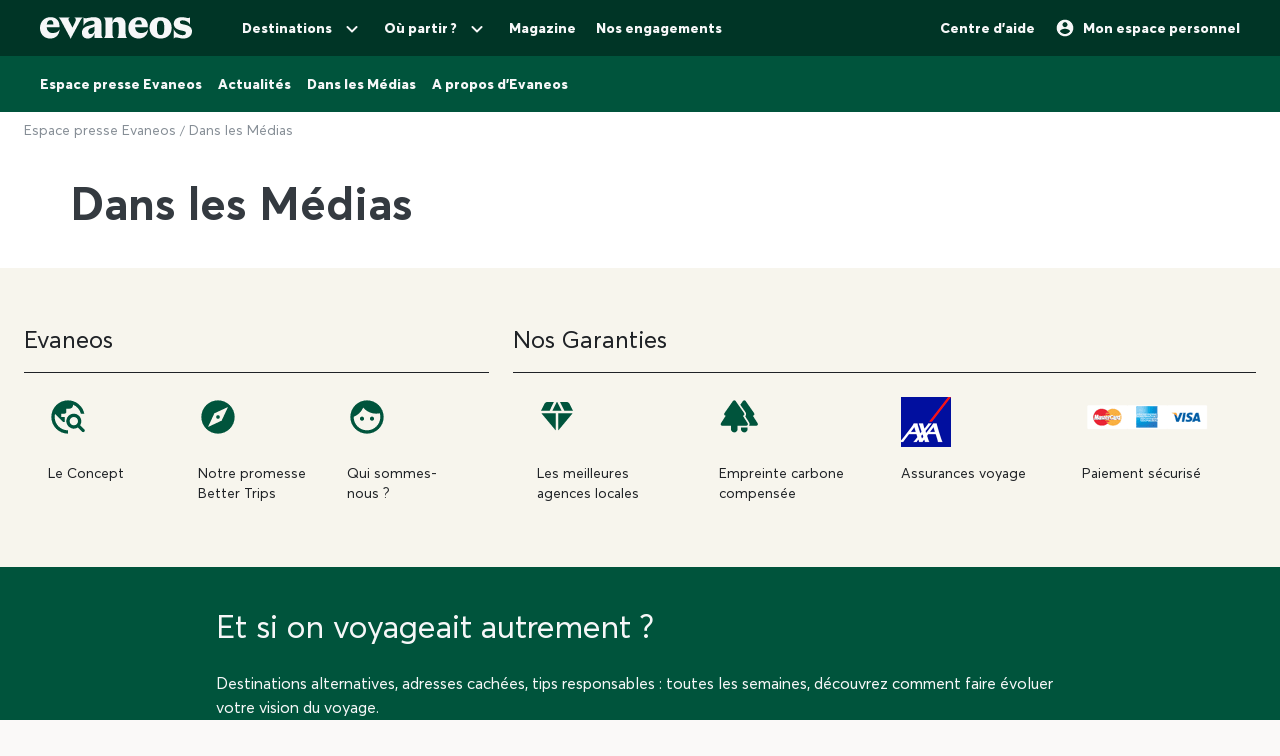

--- FILE ---
content_type: text/html; charset=UTF-8
request_url: https://www.evaneos.fr/presse/dans-les-medias/
body_size: 20920
content:
<!DOCTYPE html><html lang="fr"><head><meta charset="utf-8"><meta name="viewport" content="width=device-width,initial-scale=1"><meta name="analytics:context" content="press"><meta name="theme-color" content="#003526"><title>Dans les Médias | Evaneos</title><script>performance && performance.mark('head_start');</script><link rel="shortcut icon" href="/static/varanasi/assets/images/favicon.png" type="image/png"><link rel="preconnect" href="https://www.googletagmanager.com" crossorigin><link rel="preconnect" href="https://www.google-analytics.com" crossorigin><link rel="preconnect" href="https://i.realytics.io" crossorigin><meta name="botify-site-verification" content="uKSbW0IfK4UwClD7F0tCuIOti0ZPpDpg"><meta name="google-site-verification" content="bpD_qFxHIjxBhru0hLnJ-xCgr2cvHS1RaChM_NFptPw"><meta name="com.silverpop.brandeddomains" content="www.pages03.net,evaneos.mkt6459.com"><meta name="description" content="Evaneos dans les medias"><link rel="canonical" href="https://www.evaneos.fr/presse/dans-les-medias/"><link rel="alternate" hreflang="fr" href="https://www.evaneos.fr/presse/dans-les-medias/"><link rel="alternate" hreflang="de" href="https://www.evaneos.de/presse/medienberichte/"><link rel="alternate" hreflang="nl" href="https://www.evaneos.nl/pers/mediaberichten/"><link rel="alternate" hreflang="es" href="https://www.evaneos.es/prensa/resenas-de-prensa/"><link rel="alternate" hreflang="de-CH" href="https://www.evaneos.ch/presse/medienberichte/"><link rel="alternate" hreflang="it" href="https://www.evaneos.it/relazioni-media/rassegna-stampa/"><meta property="og:type" content="website"><meta property="og:site_name" content="Evaneos"><meta property="og:title" content="Dans les Médias"><meta property="og:description" content="Evaneos dans les medias"><meta property="og:url" content="https://www.evaneos.fr/presse/dans-les-medias/"><script>performance && performance.mark('css_start');</script><link rel="stylesheet" href="https://www.evaneos.fr/static/varanasi/stylesheets/common-784afe21c2d3b88e7236.css"><link rel="stylesheet" href="https://www.evaneos.fr/static/varanasi/stylesheets/page-press-category-e9833fa340c24603955a.css"><script>performance && performance.mark('css_end');</script><script>window.dataLayer=window.dataLayer||[];</script><script>window.__ev_javascript_public_path = "https:\/\/www.evaneos.fr\/static\/varanasi\/javascripts\/";</script><script>window.__ev_user= {id: '', is_evaneos: '', email:'', user_status: '', 'ab_reco_available': false}</script><script type="application/ld+json">[{"@context":"https:\/\/schema.org","@type":"Organization","name":"Evaneos","description":"Evaneos est une soci\u00e9t\u00e9 sp\u00e9cialis\u00e9e dans le voyage sur mesure. En contact direct avec un agent de voyage local vous personnalisez vos h\u00e9bergements, votre itin\u00e9raire, vos activit\u00e9s et bien plus encore...pour des exp\u00e9riences uniques.","url":"https:\/\/www.evaneos.fr","logo":"https:\/\/static.evcdn.net\/Evaneos.logo.jpg","address":{"@type":"PostalAddress","streetAddress":"27 rue de Mogador","addressLocality":"Paris","postalCode":"75009","addressCountry":"France"},"founders":[{"@type":"Person","name":"Yvan Wibaux"},{"@type":"Person","name":"Eric La Bonnardi\u00e8re"}],"foundingDate":"2009-06-01","alternateName":"Evaneos","contactPoint":[{"@type":"ContactPoint","contactType":"customer service","telephone":"+33(0)1 82 83 36 36","areaServed":"FR"}],"sameAs":["https:\/\/www.facebook.com\/EvaneosCOM","https:\/\/twitter.com\/evaneos","https:\/\/www.youtube.com\/user\/EvaneosVoyages","https:\/\/instagram.com\/teamevaneos\/"]}]</script><script>performance && performance.mark('head_end');</script></head><body itemscope itemtype="https://schema.org/WebPage"><script>performance && performance.mark('body_start');</script><script type="text/javascript">
window.gdprAppliesGlobally=true;(function(){function a(e){if(!window.frames[e]){if(document.body&&document.body.firstChild){var t=document.body;var n=document.createElement("iframe");n.style.display="none";n.name=e;n.title=e;t.insertBefore(n,t.firstChild)}
else{setTimeout(function(){a(e)},5)}}}function e(n,r,o,c,s){function e(e,t,n,a){if(typeof n!=="function"){return}if(!window[r]){window[r]=[]}var i=false;if(s){i=s(e,t,n)}if(!i){window[r].push({command:e,parameter:t,callback:n,version:a})}}e.stub=true;function t(a){if(!window[n]||window[n].stub!==true){return}if(!a.data){return}
var i=typeof a.data==="string";var e;try{e=i?JSON.parse(a.data):a.data}catch(t){return}if(e[o]){var r=e[o];window[n](r.command,r.parameter,function(e,t){var n={};n[c]={returnValue:e,success:t,callId:r.callId};a.source.postMessage(i?JSON.stringify(n):n,"*")},r.version)}}
if(typeof window[n]!=="function"){window[n]=e;if(window.addEventListener){window.addEventListener("message",t,false)}else{window.attachEvent("onmessage",t)}}}e("__tcfapi","__tcfapiBuffer","__tcfapiCall","__tcfapiReturn");a("__tcfapiLocator");(function(e){
  var t=document.createElement("script");t.onerror=()=>{window.blockedDidomi = 'didomi-loading-blocked'};t.id="spcloader";t.type="text/javascript";t.async=true;t.src="https://sdk.privacy-center.org/"+e+"/loader.js?target="+document.location.hostname;t.charset="utf-8";var n=document.getElementsByTagName("script")[0];n.parentNode.insertBefore(t,n)})("4a86310c-cf1a-4237-bb40-db435650d44e")})();
</script><script>
(function () {
  var itemsToKeep = [
    'euconsent-v2',
    'didomi_token',
    'PHPSESSID',
    'cftuo',
    'Evaneos - user pref currency',
    'evaneos_auth_token',
    'Cfuid',
    'Overlay',
    'new_user_social_login',
    'exit_generique-news_abtasty_',
    '3PV_generique-news_abtasty3b',
    'esper_join_trip',
    'esper_seentravelerstab',
    'esper_seenflightpartner',
    'esper_feature_flags'
  ];

  var getCookieValue = function (cookieName) {
    var cookie = document.cookie.split(';').filter(function (cookieValue) {
      return cookieValue.indexOf(cookieName) !== -1;
    })[0];

    if (cookie) {
      return cookie.split('=')[1];
    }
  };

  var deleteCookie = function (name, domain, path) {
    path = path || '/';

    var cookie = [
      name + '=',
      'expires=Thu, 01 Jan 1970 00:00:01 GMT',
      'path=' + path,
    ];

    if (domain) {
      cookie.push('domain=' + domain);
    }

    document.cookie = cookie.join(';');
  };

  /**
  * Check if all vendor and purposes are disabled
  */

  var areAllVendorsAndPurposesDisabled = function () {
    var enabledEntities = [];
    var disabledEntities = [];
    var data = window.Didomi.getUserStatus();

    data.vendors.consent.enabled.forEach(function (entity) {
      enabledEntities.push(entity);
    });

    data.purposes.consent.enabled.forEach(function (entity) {
      enabledEntities.push(entity);
    });

    data.vendors.consent.disabled.forEach(function (entity) {
      disabledEntities.push(entity);
    });

    data.purposes.consent.disabled.forEach(function (entity) {
      disabledEntities.push(entity);
    });

    /**
    * We check that we don't have any enabled entities
    * and that disabled entities are present
    */
    return enabledEntities.length === 0 && disabledEntities.length > 0;
  };

  var consentEventsCount = 0;
  var existingConsentString = getCookieValue('euconsent-v2');

  window.didomiEventListeners = window.didomiEventListeners || [];

  window.didomiEventListeners.push({
    event: 'consent.changed',
    listener: function () {
      /**
      * We catch consent update event in 2 cases:
      * -> 1. When user gives consent and updates it without the page reload (via `consentEventsCount` value)
      * -> 2. When user gives consent and updates it after the page reload (via `existingConsentString` value)
      */
      var consentUpdate =
        consentEventsCount > 0 ? true : !!existingConsentString;

      if (consentUpdate && areAllVendorsAndPurposesDisabled()) {
        /**
        * Consent has been given previously and this is a consent update
        */
        var cookiesToDelete = document.cookie.split(';').map(function (cookie) {
            return cookie.split('=')[0].trim();
          }).filter(function (cookieName) {
            return itemsToKeep.indexOf(cookieName) === -1;
          });

        /**
        * Delete cookies
        */
        cookiesToDelete.forEach(function (cookieToDelete) {
          /*
          Delete from every possible domain (based on the current page domain) :
         */
          var domains = ('.#' + document.location.host.replace('.', '#.#')).split('#');

          while (domains.length) {
            var possibleDomain = domains.join('');

            deleteCookie(cookieToDelete, possibleDomain);

            domains.shift();
          }
        });

        var localStorageItemsToDelete = Object.keys(window.localStorage).filter(
          function (localStorageItemName) {
            return itemsToKeep.indexOf(localStorageItemName) === -1;
          }
        );

        /**
        * Delete local storage items
        */
        localStorageItemsToDelete.forEach(function (localStorageItemName) {
          window.localStorage.removeItem(localStorageItemName);
        });

        // Reload the page
        window.location.reload();
      }

      consentEventsCount++;
    },
  });
})();
</script><div class="headbar"><div class="headbar-head"><div class="headbar-head-side"><a href="/"
               class="headbar-head-logo"
               data-amplitude="on" data-amplitude-event='Header - logo clicked' data-amplitude-properties='{"block":"header"}'
            ><svg class="svg-illustration evaneos-neutral-100"  class="svg-illustration evaneos-beige active" height="24" viewBox="0 0 360 52" fill="#F6F7F8" xmlns="http://www.w3.org/2000/svg"><path d="M0.000748807 25.8436C0.000748807 10.139 11.4254 0.346413 25.1898 0.346413C37.7343 0.346413 45.5867 8.50691 45.9947 19.5192L46.0945 24.0075H15.9094C16.8296 34.4078 22.8458 37.876 30.5939 37.876C37.2221 37.876 43.6464 35.328 46.6024 29.3075C45.1743 45.0121 34.8738 50.9284 24.1654 50.9284C9.79334 50.9284 -0.099087 40.5282 0.000748807 25.8436ZM31.7182 17.5833C31.7182 11.1591 29.7779 7.38701 24.8859 7.38701C19.994 7.38701 16.8296 10.9551 16.0135 17.5833H31.7182Z"/><path d="M44.5709 1.36647H70.4718C66.3916 3.61061 66.9038 5.54655 68.5315 8.91493L76.7918 25.0276L83.6241 11.3631C86.2762 6.05875 85.356 3.41093 81.2801 1.37081H101.165C97.9006 3.61495 96.2685 7.08316 94.0244 11.2632L75.5678 45.6285C74.3437 47.8726 73.5277 49.6045 72.8158 51.6447L50.0793 9.21877C48.4472 6.15859 46.8151 3.40659 44.5709 1.36647Z"/><path d="M99.3374 37.0599C99.3374 27.9836 104.946 22.9874 117.49 20.0314L125.238 18.1953C128.199 17.4834 129.319 16.4634 129.319 14.0152C129.319 10.751 127.482 8.71092 123.198 8.71092C117.182 8.71092 106.981 11.8709 102.801 21.4595V0.346413C104.025 2.2867 105.657 3.09841 107.797 3.09841C111.773 3.09841 119.526 0.346413 127.582 0.346413C138.903 0.346413 145.427 5.54656 145.427 16.255V39.5081C145.427 45.0164 146.955 48.4803 149.507 49.9084H129.319V36.1397C127.378 46.8482 120.65 50.9284 113.31 50.9284C105.558 50.9284 99.3374 46.5443 99.3374 37.0599ZM120.446 40.3241C125.85 40.3241 129.319 35.5277 129.319 29.6157V21.8675C128.706 23.1915 126.87 24.0075 124.934 24.7237L120.346 26.3558C116.674 27.6841 114.33 30.028 114.33 33.9043C114.33 38.4924 116.878 40.3285 120.451 40.3285L120.446 40.3241Z"/><path d="M155.124 39.5081V11.7711C155.124 6.26277 153.596 2.7989 151.044 1.37081H171.645V14.1151C173.277 4.42666 178.069 0.346413 186.533 0.346413C196.938 0.346413 202.75 6.56662 202.75 19.3152V39.5081C202.75 45.0164 204.278 48.4803 206.826 49.9084H182.149C184.701 48.4803 186.229 45.0121 186.229 39.5081V19.2154C186.229 13.707 183.781 11.5671 178.889 11.5671C174.401 11.5671 171.649 13.299 171.649 19.2154V39.5081C171.649 45.0164 173.177 48.4803 175.729 49.9084H151.052C153.6 48.4803 155.133 45.0121 155.133 39.5081H155.124Z"/><path d="M209.278 25.8436C209.278 10.139 220.699 0.346413 234.467 0.346413C247.012 0.346413 254.864 8.50691 255.272 19.5192L255.372 24.0075H225.187C226.107 34.4078 232.123 37.876 239.872 37.876C246.5 37.876 252.924 35.328 255.88 29.3075C254.452 45.0121 244.151 50.9284 233.443 50.9284C219.062 50.9284 209.17 40.5282 209.274 25.8436H209.278ZM240.996 17.5833C240.996 11.1591 239.055 7.38701 234.164 7.38701C229.272 7.38701 226.107 10.9551 225.291 17.5833H240.996Z"/><path d="M259.452 25.6396C259.452 10.4429 269.649 0.350754 285.661 0.350754C301.674 0.350754 311.87 10.4472 311.87 25.6396C311.87 40.832 301.674 50.9328 285.661 50.9328C269.649 50.9328 259.452 40.8363 259.452 25.6396ZM285.661 42.5683C291.986 42.5683 294.33 38.08 294.33 25.6396C294.33 13.1992 291.986 8.71092 285.661 8.71092C279.337 8.71092 276.993 13.095 276.993 25.6396C276.993 38.1842 279.337 42.5683 285.661 42.5683Z"/><path d="M337.98 42.9763C343.18 42.9763 345.424 40.8363 345.424 37.672C345.424 35.0198 343.896 33.9998 340.224 33.1837L332.675 31.4518C323.295 29.3118 316.867 24.3113 316.867 15.8513C316.867 6.77497 323.903 0.350751 336.039 0.350751C343.18 0.350751 347.868 2.59489 350.62 2.59489C352.56 2.59489 354.292 2.18686 355.516 0.250916V18.1953C352.456 11.9751 345.216 7.89487 337.771 7.89487C333.283 7.89487 331.347 9.6268 331.347 12.279C331.347 14.9311 333.083 16.051 337.771 17.0711L345.111 18.7032C354.292 20.7433 360 25.5354 360 33.8999C360 43.8922 351.844 50.9328 339.403 50.9328C331.651 50.9328 326.759 48.1808 322.783 48.1808C320.435 48.1808 318.703 48.8927 316.867 50.9328V28.6998C319.315 36.2439 328.699 42.9763 337.98 42.9763Z"/></svg></a><a
                href="/destinations/"
                data-hover-button="destinations"
                class="headbar-head-item hidden-xs hidden-sm hidden-md"
                data-amplitude="on" data-amplitude-event='Header - all destinations clicked' data-amplitude-properties='{"block":"header"}'
            >Destinations<svg class="headbar-head-down"  width="24" height="24" viewBox="0 0 24 24" fill="#F6F7F8" xmlns="http://www.w3.org/2000/svg"><path
        d="M15.8805 10.2901L12.0005 14.1701L8.12047 10.2901C7.73047 9.90006 7.10047 9.90006 6.71047 10.2901C6.32047 10.6801 6.32047 11.3101 6.71047 11.7001L11.3005 16.2901C11.6905 16.6801 12.3205 16.6801 12.7105 16.2901L17.3005 11.7001C17.6905 11.3101 17.6905 10.6801 17.3005 10.2901C16.9105 9.91006 16.2705 9.90006 15.8805 10.2901Z"
    /></svg></a><a
                href="/ou-partir/"
                                    data-hover-button="inspiration"
                                class="headbar-head-item hidden-xs hidden-sm hidden-md"
                data-amplitude="on" data-amplitude-event='Header - wheretogo clicked' data-amplitude-properties='{"block":"header"}'
            >Où partir ?<svg class="headbar-head-down"  width="24" height="24" viewBox="0 0 24 24" fill="#F6F7F8" xmlns="http://www.w3.org/2000/svg"><path
        d="M15.8805 10.2901L12.0005 14.1701L8.12047 10.2901C7.73047 9.90006 7.10047 9.90006 6.71047 10.2901C6.32047 10.6801 6.32047 11.3101 6.71047 11.7001L11.3005 16.2901C11.6905 16.6801 12.3205 16.6801 12.7105 16.2901L17.3005 11.7001C17.6905 11.3101 17.6905 10.6801 17.3005 10.2901C16.9105 9.91006 16.2705 9.90006 15.8805 10.2901Z"
    /></svg></a><a
                    href="/magazine/"
                    class="headbar-head-item hidden-xs hidden-sm hidden-md"
                    data-amplitude="on" data-amplitude-event='Header - magazine clicked' data-amplitude-properties='{"block":"header"}'
                >Magazine</a><a
                href="/impact/nos-engagements/"
                target="_blank"
                class="headbar-head-item hidden-xs hidden-sm hidden-md"
                data-amplitude="on" data-amplitude-event='Header - commitments clicked' data-amplitude-properties='{"block":"header"}'
            >Nos engagements</a></div><div class="headbar-head-side"><a
                    href="https://www.evaneos.fr/faq/"
                    class="headbar-head-item hidden-xs hidden-sm hidden-md"
                    data-amplitude="on" data-amplitude-event='Header - help center clicked' data-amplitude-properties='{"block":"header"}'

                >Centre d'aide</a><span data-signin-modal data-from-context="default" class="headbar-head-item"><svg class="headbar-head-icon"  width="20" height="20" viewBox="0 0 20 20" fill="#F6F7F8" xmlns="http://www.w3.org/2000/svg"><path
        d="M9.99935 1.66675C5.39935 1.66675 1.66602 5.40008 1.66602 10.0001C1.66602 14.6001 5.39935 18.3334 9.99935 18.3334C14.5993 18.3334 18.3327 14.6001 18.3327 10.0001C18.3327 5.40008 14.5993 1.66675 9.99935 1.66675ZM9.99935 4.16675C11.3827 4.16675 12.4993 5.28341 12.4993 6.66675C12.4993 8.05008 11.3827 9.16675 9.99935 9.16675C8.61602 9.16675 7.49935 8.05008 7.49935 6.66675C7.49935 5.28341 8.61602 4.16675 9.99935 4.16675ZM9.99935 16.0001C7.91602 16.0001 6.07435 14.9334 4.99935 13.3167C5.02435 11.6584 8.33268 10.7501 9.99935 10.7501C11.6577 10.7501 14.9743 11.6584 14.9993 13.3167C13.9243 14.9334 12.0827 16.0001 9.99935 16.0001Z"
    /></svg><div class="headbar-head-member-name hidden-xs">Mon espace personnel</div></span><div data-tap-button="burger" class="headbar-head-item hidden-lg"><svg class="headbar-head-icon"  width="20" height="20" viewBox="0 0 20 20" fill="#F6F7F8" xmlns="http://www.w3.org/2000/svg"><path
        d="M3.33333 15H16.6667C17.125 15 17.5 14.625 17.5 14.1667C17.5 13.7083 17.125 13.3333 16.6667 13.3333H3.33333C2.875 13.3333 2.5 13.7083 2.5 14.1667C2.5 14.625 2.875 15 3.33333 15ZM3.33333 10.8333H16.6667C17.125 10.8333 17.5 10.4583 17.5 10C17.5 9.54167 17.125 9.16667 16.6667 9.16667H3.33333C2.875 9.16667 2.5 9.54167 2.5 10C2.5 10.4583 2.875 10.8333 3.33333 10.8333ZM2.5 5.83333C2.5 6.29167 2.875 6.66667 3.33333 6.66667H16.6667C17.125 6.66667 17.5 6.29167 17.5 5.83333C17.5 5.375 17.125 5 16.6667 5H3.33333C2.875 5 2.5 5.375 2.5 5.83333Z"
    /></svg></div></div></div><div class="headbar-view-container"><div class="headbar-view" data-view="menu"><ul class="headbar-mobile-item-container"><li
            data-tap-button="destinations"
            class="headbar-mobile-item"
        >
            Destinations<svg class="headbar-head-icon"  width="24" height="24" viewBox="0 0 24 24" fill="#F6F7F8" xmlns="http://www.w3.org/2000/svg"><path d="M5 13H16.17L11.29 17.88C10.9 18.27 10.9 18.91 11.29 19.3C11.68 19.69 12.31 19.69 12.7 19.3L19.29 12.71C19.68 12.32 19.68 11.69 19.29 11.3L12.71 4.69997C12.32 4.30997 11.69 4.30997 11.3 4.69997C10.91 5.08997 10.91 5.71997 11.3 6.10997L16.17 11H5C4.45 11 4 11.45 4 12C4 12.55 4.45 13 5 13Z" fill="#F6F7F8"/></svg></li><li
            data-tap-button="inspiration-mobile"
            class="headbar-mobile-item"
        >
            Où partir ?<svg class="headbar-head-icon"  width="24" height="24" viewBox="0 0 24 24" fill="#F6F7F8" xmlns="http://www.w3.org/2000/svg"><path d="M5 13H16.17L11.29 17.88C10.9 18.27 10.9 18.91 11.29 19.3C11.68 19.69 12.31 19.69 12.7 19.3L19.29 12.71C19.68 12.32 19.68 11.69 19.29 11.3L12.71 4.69997C12.32 4.30997 11.69 4.30997 11.3 4.69997C10.91 5.08997 10.91 5.71997 11.3 6.10997L16.17 11H5C4.45 11 4 11.45 4 12C4 12.55 4.45 13 5 13Z" fill="#F6F7F8"/></svg></li><li class="headbar-mobile-item"><a
                    href="/magazine/"
                    data-analytics="on" data-analytics-category="vara_header" data-analytics-action="header_section" data-analytics-label="link_magazine"
                >
                    Magazine
                </a></li><li class="headbar-mobile-item"><a
                href="/impact/nos-engagements/"
                target="_blank"
                data-analytics="on" data-analytics-category="vara_header" data-analytics-action="header_section" data-analytics-label="link_concept"
            >
                Nos engagements
            </a></li><li class="headbar-mobile-item"><a
                href="https://www.evaneos.fr/faq/"
                data-analytics="on" data-analytics-category="vara_header" data-analytics-action="header_section" data-analytics-label="help_center"
            >Centre d'aide</a></li></ul></div>

<div class="headbar-view" data-view="destinations"><div class="headbar-mobile-head"><div data-tap-button="menu" class="headbar-head-item"><svg class="headbar-head-icon"  width="24" height="24" viewBox="0 0 24 24" fill="#F6F7F8" xmlns="http://www.w3.org/2000/svg"><path d="M19.0005 11H7.83047L12.7105 6.11997C13.1005 5.72997 13.1005 5.08997 12.7105 4.69997C12.3205 4.30997 11.6905 4.30997 11.3005 4.69997L4.71047 11.29C4.32047 11.68 4.32047 12.31 4.71047 12.7L11.3005 19.29C11.6905 19.68 12.3205 19.68 12.7105 19.29C13.1005 18.9 13.1005 18.27 12.7105 17.88L7.83047 13H19.0005C19.5505 13 20.0005 12.55 20.0005 12C20.0005 11.45 19.5505 11 19.0005 11Z" fill="#F6F7F8"/></svg></div><div class="headbar-mobile-head-title">Destinations</div><div data-tap-button="close" class="headbar-head-item"><svg class="headbar-head-icon"  width="24" height="24" viewBox="0 0 24 24" fill="#F6F7F8" xmlns="http://www.w3.org/2000/svg"><path
        d="M18.3007 5.70997C17.9107 5.31997 17.2807 5.31997 16.8907 5.70997L12.0007 10.59L7.1107 5.69997C6.7207 5.30997 6.0907 5.30997 5.7007 5.69997C5.3107 6.08997 5.3107 6.71997 5.7007 7.10997L10.5907 12L5.7007 16.89C5.3107 17.28 5.3107 17.91 5.7007 18.3C6.0907 18.69 6.7207 18.69 7.1107 18.3L12.0007 13.41L16.8907 18.3C17.2807 18.69 17.9107 18.69 18.3007 18.3C18.6907 17.91 18.6907 17.28 18.3007 16.89L13.4107 12L18.3007 7.10997C18.6807 6.72997 18.6807 6.08997 18.3007 5.70997V5.70997Z"
    /></svg></div></div><div class="headbar-dropdown-destinations js-destination-headbar-dropdown"><div class="headbar-dropdown-destinations-continent-container"><ul class="headbar-dropdown-destinations-continent-list" role="tablist"><li class="headbar-dropdown-destinations-continent-item js-destination-headbar-dropdown-continent-item"
                    role="tab"
                    aria-selected="true"
                    data-continent-slug=""
                    data-fetch-content-url="/varapi/destination-dropdown/world/"
                    data-order="first"
                >
                    Tout
                </li><li class="headbar-dropdown-destinations-continent-item js-destination-headbar-dropdown-continent-item"
                        role="tab"
                        data-continent-slug="europe"
                        data-fetch-content-url="/varapi/destination-dropdown/continent/?continent=europe"
                                                    aria-selected="false"
                                            >
                        Europe
                    </li><li class="headbar-dropdown-destinations-continent-item js-destination-headbar-dropdown-continent-item"
                        role="tab"
                        data-continent-slug="amerique-centrale"
                        data-fetch-content-url="/varapi/destination-dropdown/continent/?continent=amerique-centrale"
                                                    aria-selected="false"
                                            >
                        Amérique centrale
                    </li><li class="headbar-dropdown-destinations-continent-item js-destination-headbar-dropdown-continent-item"
                        role="tab"
                        data-continent-slug="afrique"
                        data-fetch-content-url="/varapi/destination-dropdown/continent/?continent=afrique"
                                                    aria-selected="false"
                                            >
                        Afrique
                    </li><li class="headbar-dropdown-destinations-continent-item js-destination-headbar-dropdown-continent-item"
                        role="tab"
                        data-continent-slug="amerique-du-nord"
                        data-fetch-content-url="/varapi/destination-dropdown/continent/?continent=amerique-du-nord"
                                                    aria-selected="false"
                                            >
                        Amérique du Nord
                    </li><li class="headbar-dropdown-destinations-continent-item js-destination-headbar-dropdown-continent-item"
                        role="tab"
                        data-continent-slug="amerique-du-sud"
                        data-fetch-content-url="/varapi/destination-dropdown/continent/?continent=amerique-du-sud"
                                                    aria-selected="false"
                                            >
                        Amérique du Sud
                    </li><li class="headbar-dropdown-destinations-continent-item js-destination-headbar-dropdown-continent-item"
                        role="tab"
                        data-continent-slug="asie"
                        data-fetch-content-url="/varapi/destination-dropdown/continent/?continent=asie"
                                                    aria-selected="false"
                                            >
                        Asie
                    </li><li class="headbar-dropdown-destinations-continent-item js-destination-headbar-dropdown-continent-item"
                        role="tab"
                        data-continent-slug="moyen-orient"
                        data-fetch-content-url="/varapi/destination-dropdown/continent/?continent=moyen-orient"
                                                    aria-selected="false"
                                            >
                        Moyen-Orient
                    </li><li class="headbar-dropdown-destinations-continent-item js-destination-headbar-dropdown-continent-item"
                        role="tab"
                        data-continent-slug="oceanie"
                        data-fetch-content-url="/varapi/destination-dropdown/continent/?continent=oceanie"
                                                    aria-selected="false"
                                            >
                        Océanie
                    </li></ul></div><div class="headbar-dropdown-destinations-content js-destination-headbar-dropdown-content-container"><div data-content-for-continent=""><div class="headbar-dropdown-destinations-section"><div class="headbar-dropdown-destinations-section-title">Top destinations dans le monde</div><ul class="headbar-dropdown-destinations-continent-top-destination-list"><li class="headbar-dropdown-destinations-continent-top-destination-item"><a class="headbar-dropdown-destinations-tile ratio ratio--1-1"
                   href="/grece/"
                   title="Voyage en Grèce"
                   data-amplitude="on" data-amplitude-event='Header - top destination clicked' data-amplitude-properties='{"block":"header","card_number":1,"continent":"all","destination_slug":"grece"}'
                ><div class="headbar-dropdown-destinations-tile-title">Grèce</div><img class="ratio__content lazyload"
                         data-src="https://static1.evcdn.net/images/reduction/1823614_w-300_h-300_q-80_m-crop.jpg"
                         alt="Voyage en Grèce"
                    ><div class="picture-overlay picture-overlay--hover-dark"></div></a></li><li class="headbar-dropdown-destinations-continent-top-destination-item"><a class="headbar-dropdown-destinations-tile ratio ratio--1-1"
                   href="/italie/"
                   title="Voyage en Italie"
                   data-amplitude="on" data-amplitude-event='Header - top destination clicked' data-amplitude-properties='{"block":"header","card_number":2,"continent":"all","destination_slug":"italie"}'
                ><div class="headbar-dropdown-destinations-tile-title">Italie</div><img class="ratio__content lazyload"
                         data-src="https://static1.evcdn.net/images/reduction/1823890_w-300_h-300_q-80_m-crop.jpg"
                         alt="Voyage en Italie"
                    ><div class="picture-overlay picture-overlay--hover-dark"></div></a></li><li class="headbar-dropdown-destinations-continent-top-destination-item"><a class="headbar-dropdown-destinations-tile ratio ratio--1-1"
                   href="/portugal/"
                   title="Voyage au Portugal"
                   data-amplitude="on" data-amplitude-event='Header - top destination clicked' data-amplitude-properties='{"block":"header","card_number":3,"continent":"all","destination_slug":"portugal"}'
                ><div class="headbar-dropdown-destinations-tile-title">Portugal</div><img class="ratio__content lazyload"
                         data-src="https://static1.evcdn.net/images/reduction/1821363_w-300_h-300_q-80_m-crop.jpg"
                         alt="Voyage au Portugal"
                    ><div class="picture-overlay picture-overlay--hover-dark"></div></a></li><li class="headbar-dropdown-destinations-continent-top-destination-item"><a class="headbar-dropdown-destinations-tile ratio ratio--1-1"
                   href="/islande/"
                   title="Voyage en Islande"
                   data-amplitude="on" data-amplitude-event='Header - top destination clicked' data-amplitude-properties='{"block":"header","card_number":4,"continent":"all","destination_slug":"islande"}'
                ><div class="headbar-dropdown-destinations-tile-title">Islande</div><img class="ratio__content lazyload"
                         data-src="https://static1.evcdn.net/images/reduction/1823621_w-300_h-300_q-80_m-crop.jpg"
                         alt="Voyage en Islande"
                    ><div class="picture-overlay picture-overlay--hover-dark"></div></a></li><li class="headbar-dropdown-destinations-continent-top-destination-item"><a class="headbar-dropdown-destinations-tile ratio ratio--1-1"
                   href="/costa-rica/"
                   title="Voyage au Costa Rica"
                   data-amplitude="on" data-amplitude-event='Header - top destination clicked' data-amplitude-properties='{"block":"header","card_number":5,"continent":"all","destination_slug":"costa-rica"}'
                ><div class="headbar-dropdown-destinations-tile-title">Costa Rica</div><img class="ratio__content lazyload"
                         data-src="https://static1.evcdn.net/images/reduction/1823620_w-300_h-300_q-80_m-crop.jpg"
                         alt="Voyage au Costa Rica"
                    ><div class="picture-overlay picture-overlay--hover-dark"></div></a></li><li class="headbar-dropdown-destinations-continent-top-destination-item"><a class="headbar-dropdown-destinations-tile ratio ratio--1-1"
                   href="/armenie/"
                   title="Voyage en Arménie"
                   data-amplitude="on" data-amplitude-event='Header - top destination clicked' data-amplitude-properties='{"block":"header","card_number":6,"continent":"all","destination_slug":"armenie"}'
                ><div class="headbar-dropdown-destinations-tile-title">Arménie</div><img class="ratio__content lazyload"
                         data-src="https://static1.evcdn.net/images/reduction/1825394_w-300_h-300_q-80_m-crop.jpg"
                         alt="Voyage en Arménie"
                    ><div class="picture-overlay picture-overlay--hover-dark"></div></a></li><li class="headbar-dropdown-destinations-continent-top-destination-item"><a class="headbar-dropdown-destinations-tile ratio ratio--1-1"
                   href="/cuba/"
                   title="Voyage à Cuba"
                   data-amplitude="on" data-amplitude-event='Header - top destination clicked' data-amplitude-properties='{"block":"header","card_number":7,"continent":"all","destination_slug":"cuba"}'
                ><div class="headbar-dropdown-destinations-tile-title">Cuba</div><img class="ratio__content lazyload"
                         data-src="https://static1.evcdn.net/images/reduction/1753776_w-300_h-300_q-80_m-crop.jpg"
                         alt="Voyage à Cuba"
                    ><div class="picture-overlay picture-overlay--hover-dark"></div></a></li><li class="headbar-dropdown-destinations-continent-top-destination-item"><a class="headbar-dropdown-destinations-tile ratio ratio--1-1"
                   href="/etats-unis/"
                   title="Voyage aux Etats-Unis"
                   data-amplitude="on" data-amplitude-event='Header - top destination clicked' data-amplitude-properties='{"block":"header","card_number":8,"continent":"all","destination_slug":"etats-unis"}'
                ><div class="headbar-dropdown-destinations-tile-title">Etats-Unis</div><img class="ratio__content lazyload"
                         data-src="https://static1.evcdn.net/images/reduction/1821247_w-300_h-300_q-80_m-crop.jpg"
                         alt="Voyage aux Etats-Unis"
                    ><div class="picture-overlay picture-overlay--hover-dark"></div></a></li><li class="headbar-dropdown-destinations-continent-top-destination-item"><a class="headbar-dropdown-destinations-find-destination ratio ratio--1-1"
                   href="/ou-partir/"
                   title="Où partir ?"
                   data-amplitude="on" data-amplitude-event='Header - destination wheretogo clicked' data-amplitude-properties='{"block":"header","continent":"all"}'
                ><div class="headbar-dropdown-destinations-find-destination-text">Où partir ?</div></a></li></ul></div><div class="headbar-dropdown-destinations-section"><a  href="/destinations/"
            class="link-arrow"
            title="Voir toutes les destinations"
            data-amplitude="on" data-amplitude-event='Header - continent clicked' data-amplitude-properties='{"continent":"all"}'
        >Voir toutes les destinations<svg class="headbar-head-icon"  width="24" height="24" viewBox="0 0 24 24" fill="#F6F7F8" xmlns="http://www.w3.org/2000/svg"><path d="M5 13H16.17L11.29 17.88C10.9 18.27 10.9 18.91 11.29 19.3C11.68 19.69 12.31 19.69 12.7 19.3L19.29 12.71C19.68 12.32 19.68 11.69 19.29 11.3L12.71 4.69997C12.32 4.30997 11.69 4.30997 11.3 4.69997C10.91 5.08997 10.91 5.71997 11.3 6.10997L16.17 11H5C4.45 11 4 11.45 4 12C4 12.55 4.45 13 5 13Z" fill="#F6F7F8"/></svg></a></div></div><div data-content-for-continent="europe"><div class="headbar-dropdown-destinations-section"><div class="headbar-dropdown-destinations-section-title">Top destinations en Europe</div><ul class="headbar-dropdown-destinations-continent-top-destination-list"><li class="headbar-dropdown-destinations-continent-top-destination-item"><a class="headbar-dropdown-destinations-tile ratio ratio--1-1"
                   href="/france/"
                   title="Voyage en France"
                   data-amplitude="on" data-amplitude-event='Header - top destination clicked' data-amplitude-properties='{"block":"header","card_number":1,"continent":"europa","destination_slug":"france"}'
                ><div class="headbar-dropdown-destinations-tile-title">France</div><img class="ratio__content lazyload"
                         data-src="https://static1.evcdn.net/images/reduction/1825202_w-300_h-300_q-80_m-crop.jpg"
                         alt="Voyage en France"
                    ><div class="picture-overlay picture-overlay--hover-dark"></div></a></li><li class="headbar-dropdown-destinations-continent-top-destination-item"><a class="headbar-dropdown-destinations-tile ratio ratio--1-1"
                   href="/grece/"
                   title="Voyage en Grèce"
                   data-amplitude="on" data-amplitude-event='Header - top destination clicked' data-amplitude-properties='{"block":"header","card_number":2,"continent":"europa","destination_slug":"grece"}'
                ><div class="headbar-dropdown-destinations-tile-title">Grèce</div><img class="ratio__content lazyload"
                         data-src="https://static1.evcdn.net/images/reduction/1823614_w-300_h-300_q-80_m-crop.jpg"
                         alt="Voyage en Grèce"
                    ><div class="picture-overlay picture-overlay--hover-dark"></div></a></li><li class="headbar-dropdown-destinations-continent-top-destination-item"><a class="headbar-dropdown-destinations-tile ratio ratio--1-1"
                   href="/portugal/"
                   title="Voyage au Portugal"
                   data-amplitude="on" data-amplitude-event='Header - top destination clicked' data-amplitude-properties='{"block":"header","card_number":3,"continent":"europa","destination_slug":"portugal"}'
                ><div class="headbar-dropdown-destinations-tile-title">Portugal</div><img class="ratio__content lazyload"
                         data-src="https://static1.evcdn.net/images/reduction/1821363_w-300_h-300_q-80_m-crop.jpg"
                         alt="Voyage au Portugal"
                    ><div class="picture-overlay picture-overlay--hover-dark"></div></a></li><li class="headbar-dropdown-destinations-continent-top-destination-item"><a class="headbar-dropdown-destinations-tile ratio ratio--1-1"
                   href="/italie/"
                   title="Voyage en Italie"
                   data-amplitude="on" data-amplitude-event='Header - top destination clicked' data-amplitude-properties='{"block":"header","card_number":4,"continent":"europa","destination_slug":"italie"}'
                ><div class="headbar-dropdown-destinations-tile-title">Italie</div><img class="ratio__content lazyload"
                         data-src="https://static1.evcdn.net/images/reduction/1823890_w-300_h-300_q-80_m-crop.jpg"
                         alt="Voyage en Italie"
                    ><div class="picture-overlay picture-overlay--hover-dark"></div></a></li><li class="headbar-dropdown-destinations-continent-top-destination-item"><a class="headbar-dropdown-destinations-tile ratio ratio--1-1"
                   href="/ecosse/"
                   title="Voyage en Ecosse"
                   data-amplitude="on" data-amplitude-event='Header - top destination clicked' data-amplitude-properties='{"block":"header","card_number":5,"continent":"europa","destination_slug":"ecosse"}'
                ><div class="headbar-dropdown-destinations-tile-title">Ecosse</div><img class="ratio__content lazyload"
                         data-src="https://static1.evcdn.net/images/reduction/1823896_w-300_h-300_q-80_m-crop.jpg"
                         alt="Voyage en Ecosse"
                    ><div class="picture-overlay picture-overlay--hover-dark"></div></a></li><li class="headbar-dropdown-destinations-continent-top-destination-item"><a class="headbar-dropdown-destinations-tile ratio ratio--1-1"
                   href="/islande/"
                   title="Voyage en Islande"
                   data-amplitude="on" data-amplitude-event='Header - top destination clicked' data-amplitude-properties='{"block":"header","card_number":6,"continent":"europa","destination_slug":"islande"}'
                ><div class="headbar-dropdown-destinations-tile-title">Islande</div><img class="ratio__content lazyload"
                         data-src="https://static1.evcdn.net/images/reduction/1823621_w-300_h-300_q-80_m-crop.jpg"
                         alt="Voyage en Islande"
                    ><div class="picture-overlay picture-overlay--hover-dark"></div></a></li><li class="headbar-dropdown-destinations-continent-top-destination-item"><a class="headbar-dropdown-destinations-tile ratio ratio--1-1"
                   href="/croatie/"
                   title="Voyage en Croatie"
                   data-amplitude="on" data-amplitude-event='Header - top destination clicked' data-amplitude-properties='{"block":"header","card_number":7,"continent":"europa","destination_slug":"croatie"}'
                ><div class="headbar-dropdown-destinations-tile-title">Croatie</div><img class="ratio__content lazyload"
                         data-src="https://static1.evcdn.net/images/reduction/1825240_w-300_h-300_q-80_m-crop.jpg"
                         alt="Voyage en Croatie"
                    ><div class="picture-overlay picture-overlay--hover-dark"></div></a></li><li class="headbar-dropdown-destinations-continent-top-destination-item"><a class="headbar-dropdown-destinations-tile ratio ratio--1-1"
                   href="/norvege/"
                   title="Voyage en Norvège"
                   data-amplitude="on" data-amplitude-event='Header - top destination clicked' data-amplitude-properties='{"block":"header","card_number":8,"continent":"europa","destination_slug":"norvege"}'
                ><div class="headbar-dropdown-destinations-tile-title">Norvège</div><img class="ratio__content lazyload"
                         data-src="https://static1.evcdn.net/images/reduction/1821342_w-300_h-300_q-80_m-crop.jpg"
                         alt="Voyage en Norvège"
                    ><div class="picture-overlay picture-overlay--hover-dark"></div></a></li><li class="headbar-dropdown-destinations-continent-top-destination-item"><span class="headbar-dropdown-destinations-find-destination ratio ratio--1-1"
                    data-rel="L291LXBhcnRpci8/Y29udGluZW50cz1ldXJvcGE="
                    title="Où partir ?"
                    data-amplitude="on" data-amplitude-event='Header - destination wheretogo clicked' data-amplitude-properties='{"block":"header","continent":"europa"}'
                ><div class="headbar-dropdown-destinations-find-destination-text">Où partir ?</div></span></li></ul></div><div class="headbar-dropdown-destinations-section"><div class="headbar-dropdown-destinations-section-title">Autres destinations en Europe</div><ul class="headbar-dropdown-destinations-continent-other-destination-list"><li><a class="headbar-dropdown-destinations-continent-other-destination-item"
                   href="/acores/"
                   title="Voyage aux Açores"
                   data-amplitude="on" data-amplitude-event='Header - other destination clicked' data-amplitude-properties='{"block":"header","card_number":1,"continent":"europa","destination_slug":"acores"}'
                >Açores</a></li><li><a class="headbar-dropdown-destinations-continent-other-destination-item"
                   href="/albanie/"
                   title="Voyage en Albanie"
                   data-amplitude="on" data-amplitude-event='Header - other destination clicked' data-amplitude-properties='{"block":"header","card_number":2,"continent":"europa","destination_slug":"albanie"}'
                >Albanie</a></li><li><a class="headbar-dropdown-destinations-continent-other-destination-item"
                   href="/allemagne/"
                   title="Voyage en Allemagne"
                   data-amplitude="on" data-amplitude-event='Header - other destination clicked' data-amplitude-properties='{"block":"header","card_number":3,"continent":"europa","destination_slug":"allemagne"}'
                >Allemagne</a></li><li><a class="headbar-dropdown-destinations-continent-other-destination-item"
                   href="/angleterre/"
                   title="Voyage en Angleterre"
                   data-amplitude="on" data-amplitude-event='Header - other destination clicked' data-amplitude-properties='{"block":"header","card_number":4,"continent":"europa","destination_slug":"angleterre"}'
                >Angleterre</a></li><li><a class="headbar-dropdown-destinations-continent-other-destination-item"
                   href="/armenie/"
                   title="Voyage en Arménie"
                   data-amplitude="on" data-amplitude-event='Header - other destination clicked' data-amplitude-properties='{"block":"header","card_number":5,"continent":"europa","destination_slug":"armenie"}'
                >Arménie</a></li><li><a class="headbar-dropdown-destinations-continent-other-destination-item"
                   href="/autriche/"
                   title="Voyage en Autriche"
                   data-amplitude="on" data-amplitude-event='Header - other destination clicked' data-amplitude-properties='{"block":"header","card_number":6,"continent":"europa","destination_slug":"autriche"}'
                >Autriche</a></li><li><a class="headbar-dropdown-destinations-continent-other-destination-item"
                   href="/bulgarie/"
                   title="Voyage en Bulgarie"
                   data-amplitude="on" data-amplitude-event='Header - other destination clicked' data-amplitude-properties='{"block":"header","card_number":7,"continent":"europa","destination_slug":"bulgarie"}'
                >Bulgarie</a></li><li><a class="headbar-dropdown-destinations-continent-other-destination-item"
                   href="/corse/"
                   title="Voyage en Corse"
                   data-amplitude="on" data-amplitude-event='Header - other destination clicked' data-amplitude-properties='{"block":"header","card_number":8,"continent":"europa","destination_slug":"corse"}'
                >Corse</a></li><li><a class="headbar-dropdown-destinations-continent-other-destination-item"
                   href="/crete/"
                   title="Voyage en Crète"
                   data-amplitude="on" data-amplitude-event='Header - other destination clicked' data-amplitude-properties='{"block":"header","card_number":9,"continent":"europa","destination_slug":"crete"}'
                >Crète</a></li><li><a class="headbar-dropdown-destinations-continent-other-destination-item"
                   href="/danemark/"
                   title="Voyage au Danemark"
                   data-amplitude="on" data-amplitude-event='Header - other destination clicked' data-amplitude-properties='{"block":"header","card_number":10,"continent":"europa","destination_slug":"danemark"}'
                >Danemark</a></li><li><a class="headbar-dropdown-destinations-continent-other-destination-item"
                   href="/espagne/"
                   title="Voyage en Espagne"
                   data-amplitude="on" data-amplitude-event='Header - other destination clicked' data-amplitude-properties='{"block":"header","card_number":11,"continent":"europa","destination_slug":"espagne"}'
                >Espagne</a></li><li><a class="headbar-dropdown-destinations-continent-other-destination-item"
                   href="/estonie/"
                   title="Voyage en Estonie"
                   data-amplitude="on" data-amplitude-event='Header - other destination clicked' data-amplitude-properties='{"block":"header","card_number":12,"continent":"europa","destination_slug":"estonie"}'
                >Estonie</a></li><li><a class="headbar-dropdown-destinations-continent-other-destination-item"
                   href="/finlande/"
                   title="Voyage en Finlande"
                   data-amplitude="on" data-amplitude-event='Header - other destination clicked' data-amplitude-properties='{"block":"header","card_number":13,"continent":"europa","destination_slug":"finlande"}'
                >Finlande</a></li><li><a class="headbar-dropdown-destinations-continent-other-destination-item"
                   href="/georgie/"
                   title="Voyage en Géorgie"
                   data-amplitude="on" data-amplitude-event='Header - other destination clicked' data-amplitude-properties='{"block":"header","card_number":14,"continent":"europa","destination_slug":"georgie"}'
                >Géorgie</a></li><li><a class="headbar-dropdown-destinations-continent-other-destination-item"
                   href="/iles-baleares/"
                   title="Voyage aux Îles Baléares"
                   data-amplitude="on" data-amplitude-event='Header - other destination clicked' data-amplitude-properties='{"block":"header","card_number":15,"continent":"europa","destination_slug":"iles-baleares"}'
                >Îles Baléares</a></li><li><a class="headbar-dropdown-destinations-continent-other-destination-item"
                   href="/iles-canaries/"
                   title="Voyage aux Iles Canaries"
                   data-amplitude="on" data-amplitude-event='Header - other destination clicked' data-amplitude-properties='{"block":"header","card_number":16,"continent":"europa","destination_slug":"iles-canaries"}'
                >Iles Canaries</a></li><li><a class="headbar-dropdown-destinations-continent-other-destination-item"
                   href="/iles-feroe/"
                   title="Voyage en Îles Féroé"
                   data-amplitude="on" data-amplitude-event='Header - other destination clicked' data-amplitude-properties='{"block":"header","card_number":17,"continent":"europa","destination_slug":"iles-feroe"}'
                >Îles Féroé</a></li><li><a class="headbar-dropdown-destinations-continent-other-destination-item"
                   href="/irlande/"
                   title="Voyage en Irlande"
                   data-amplitude="on" data-amplitude-event='Header - other destination clicked' data-amplitude-properties='{"block":"header","card_number":18,"continent":"europa","destination_slug":"irlande"}'
                >Irlande</a></li><li><a class="headbar-dropdown-destinations-continent-other-destination-item"
                   href="/kosovo/"
                   title="Voyage au Kosovo"
                   data-amplitude="on" data-amplitude-event='Header - other destination clicked' data-amplitude-properties='{"block":"header","card_number":19,"continent":"europa","destination_slug":"kosovo"}'
                >Kosovo</a></li><li><a class="headbar-dropdown-destinations-continent-other-destination-item"
                   href="/laponie/"
                   title="Voyage en Laponie"
                   data-amplitude="on" data-amplitude-event='Header - other destination clicked' data-amplitude-properties='{"block":"header","card_number":20,"continent":"europa","destination_slug":"laponie"}'
                >Laponie</a></li><li><a class="headbar-dropdown-destinations-continent-other-destination-item"
                   href="/lettonie/"
                   title="Voyage en Lettonie"
                   data-amplitude="on" data-amplitude-event='Header - other destination clicked' data-amplitude-properties='{"block":"header","card_number":21,"continent":"europa","destination_slug":"lettonie"}'
                >Lettonie</a></li><li><a class="headbar-dropdown-destinations-continent-other-destination-item"
                   href="/lituanie/"
                   title="Voyage en Lituanie"
                   data-amplitude="on" data-amplitude-event='Header - other destination clicked' data-amplitude-properties='{"block":"header","card_number":22,"continent":"europa","destination_slug":"lituanie"}'
                >Lituanie</a></li><li><a class="headbar-dropdown-destinations-continent-other-destination-item"
                   href="/macedoine/"
                   title="Voyage en Macédoine du Nord"
                   data-amplitude="on" data-amplitude-event='Header - other destination clicked' data-amplitude-properties='{"block":"header","card_number":23,"continent":"europa","destination_slug":"macedoine"}'
                >Macédoine du Nord</a></li><li><a class="headbar-dropdown-destinations-continent-other-destination-item"
                   href="/madere/"
                   title="Voyage à Madère"
                   data-amplitude="on" data-amplitude-event='Header - other destination clicked' data-amplitude-properties='{"block":"header","card_number":24,"continent":"europa","destination_slug":"madere"}'
                >Madère</a></li><li><a class="headbar-dropdown-destinations-continent-other-destination-item"
                   href="/malte/"
                   title="Voyage à Malte"
                   data-amplitude="on" data-amplitude-event='Header - other destination clicked' data-amplitude-properties='{"block":"header","card_number":25,"continent":"europa","destination_slug":"malte"}'
                >Malte</a></li><li><a class="headbar-dropdown-destinations-continent-other-destination-item"
                   href="/montenegro/"
                   title="Voyage au Monténégro"
                   data-amplitude="on" data-amplitude-event='Header - other destination clicked' data-amplitude-properties='{"block":"header","card_number":26,"continent":"europa","destination_slug":"montenegro"}'
                >Monténégro</a></li><li><a class="headbar-dropdown-destinations-continent-other-destination-item"
                   href="/pays-baltes/"
                   title="Voyage aux Pays Baltes"
                   data-amplitude="on" data-amplitude-event='Header - other destination clicked' data-amplitude-properties='{"block":"header","card_number":27,"continent":"europa","destination_slug":"pays-baltes"}'
                >Pays Baltes</a></li><li><a class="headbar-dropdown-destinations-continent-other-destination-item"
                   href="/pays-de-galles/"
                   title="Voyage au Pays de Galles"
                   data-amplitude="on" data-amplitude-event='Header - other destination clicked' data-amplitude-properties='{"block":"header","card_number":28,"continent":"europa","destination_slug":"pays-de-galles"}'
                >Pays de Galles</a></li><li><a class="headbar-dropdown-destinations-continent-other-destination-item"
                   href="/pologne/"
                   title="Voyage en Pologne"
                   data-amplitude="on" data-amplitude-event='Header - other destination clicked' data-amplitude-properties='{"block":"header","card_number":29,"continent":"europa","destination_slug":"pologne"}'
                >Pologne</a></li><li><a class="headbar-dropdown-destinations-continent-other-destination-item"
                   href="/republique-tcheque/"
                   title="Voyage en République Tchèque"
                   data-amplitude="on" data-amplitude-event='Header - other destination clicked' data-amplitude-properties='{"block":"header","card_number":30,"continent":"europa","destination_slug":"republique-tcheque"}'
                >République Tchèque</a></li><li><a class="headbar-dropdown-destinations-continent-other-destination-item"
                   href="/roumanie/"
                   title="Voyage en Roumanie"
                   data-amplitude="on" data-amplitude-event='Header - other destination clicked' data-amplitude-properties='{"block":"header","card_number":31,"continent":"europa","destination_slug":"roumanie"}'
                >Roumanie</a></li><li><a class="headbar-dropdown-destinations-continent-other-destination-item"
                   href="/royaume-uni/"
                   title="Voyage au Royaume-Uni"
                   data-amplitude="on" data-amplitude-event='Header - other destination clicked' data-amplitude-properties='{"block":"header","card_number":32,"continent":"europa","destination_slug":"royaume-uni"}'
                >Royaume-Uni</a></li><li><a class="headbar-dropdown-destinations-continent-other-destination-item"
                   href="/sardaigne/"
                   title="Voyage en Sardaigne"
                   data-amplitude="on" data-amplitude-event='Header - other destination clicked' data-amplitude-properties='{"block":"header","card_number":33,"continent":"europa","destination_slug":"sardaigne"}'
                >Sardaigne</a></li><li><a class="headbar-dropdown-destinations-continent-other-destination-item"
                   href="/sicile/"
                   title="Voyage en Sicile"
                   data-amplitude="on" data-amplitude-event='Header - other destination clicked' data-amplitude-properties='{"block":"header","card_number":34,"continent":"europa","destination_slug":"sicile"}'
                >Sicile</a></li><li><a class="headbar-dropdown-destinations-continent-other-destination-item"
                   href="/slovenie/"
                   title="Voyage en Slovénie"
                   data-amplitude="on" data-amplitude-event='Header - other destination clicked' data-amplitude-properties='{"block":"header","card_number":35,"continent":"europa","destination_slug":"slovenie"}'
                >Slovénie</a></li><li><a class="headbar-dropdown-destinations-continent-other-destination-item"
                   href="/suede/"
                   title="Voyage en Suède"
                   data-amplitude="on" data-amplitude-event='Header - other destination clicked' data-amplitude-properties='{"block":"header","card_number":36,"continent":"europa","destination_slug":"suede"}'
                >Suède</a></li><li><a class="headbar-dropdown-destinations-continent-other-destination-item"
                   href="/suisse/"
                   title="Voyage en Suisse"
                   data-amplitude="on" data-amplitude-event='Header - other destination clicked' data-amplitude-properties='{"block":"header","card_number":37,"continent":"europa","destination_slug":"suisse"}'
                >Suisse</a></li><li><a class="headbar-dropdown-destinations-continent-other-destination-item"
                   href="/turquie/"
                   title="Voyage en Turquie"
                   data-amplitude="on" data-amplitude-event='Header - other destination clicked' data-amplitude-properties='{"block":"header","card_number":38,"continent":"europa","destination_slug":"turquie"}'
                >Turquie</a></li></ul></div><div class="headbar-dropdown-destinations-section"><a  href="/voyage-europe/"
            class="link-arrow"
            title="Voyage en Europe"
            data-analytics="on" data-analytics-category="vara_header" data-analytics-action="header_section" data-analytics-label="cta_page_continent"
        >Voyage en Europe<svg class="headbar-head-icon"  width="24" height="24" viewBox="0 0 24 24" fill="#F6F7F8" xmlns="http://www.w3.org/2000/svg"><path d="M5 13H16.17L11.29 17.88C10.9 18.27 10.9 18.91 11.29 19.3C11.68 19.69 12.31 19.69 12.7 19.3L19.29 12.71C19.68 12.32 19.68 11.69 19.29 11.3L12.71 4.69997C12.32 4.30997 11.69 4.30997 11.3 4.69997C10.91 5.08997 10.91 5.71997 11.3 6.10997L16.17 11H5C4.45 11 4 11.45 4 12C4 12.55 4.45 13 5 13Z" fill="#F6F7F8"/></svg></a></div></div><div data-content-for-continent="amerique-centrale"><div class="headbar-dropdown-destinations-section"><div class="headbar-dropdown-destinations-section-title">Top destinations en Amérique centrale</div><ul class="headbar-dropdown-destinations-continent-top-destination-list"><li class="headbar-dropdown-destinations-continent-top-destination-item"><a class="headbar-dropdown-destinations-tile ratio ratio--1-1"
                   href="/costa-rica/"
                   title="Voyage au Costa Rica"
                   data-amplitude="on" data-amplitude-event='Header - top destination clicked' data-amplitude-properties='{"block":"header","card_number":1,"continent":"central-america","destination_slug":"costa-rica"}'
                ><div class="headbar-dropdown-destinations-tile-title">Costa Rica</div><img class="ratio__content lazyload"
                         data-src="https://static1.evcdn.net/images/reduction/1823620_w-300_h-300_q-80_m-crop.jpg"
                         alt="Voyage au Costa Rica"
                    ><div class="picture-overlay picture-overlay--hover-dark"></div></a></li><li class="headbar-dropdown-destinations-continent-top-destination-item"><a class="headbar-dropdown-destinations-tile ratio ratio--1-1"
                   href="/mexique/"
                   title="Voyage au Mexique"
                   data-amplitude="on" data-amplitude-event='Header - top destination clicked' data-amplitude-properties='{"block":"header","card_number":2,"continent":"central-america","destination_slug":"mexique"}'
                ><div class="headbar-dropdown-destinations-tile-title">Mexique</div><img class="ratio__content lazyload"
                         data-src="https://static1.evcdn.net/images/reduction/1752126_w-300_h-300_q-80_m-crop.jpg"
                         alt="Voyage au Mexique"
                    ><div class="picture-overlay picture-overlay--hover-dark"></div></a></li><li class="headbar-dropdown-destinations-continent-top-destination-item"><a class="headbar-dropdown-destinations-tile ratio ratio--1-1"
                   href="/guatemala/"
                   title="Voyage au Guatemala"
                   data-amplitude="on" data-amplitude-event='Header - top destination clicked' data-amplitude-properties='{"block":"header","card_number":3,"continent":"central-america","destination_slug":"guatemala"}'
                ><div class="headbar-dropdown-destinations-tile-title">Guatemala</div><img class="ratio__content lazyload"
                         data-src="https://static1.evcdn.net/images/reduction/1825352_w-300_h-300_q-80_m-crop.jpg"
                         alt="Voyage au Guatemala"
                    ><div class="picture-overlay picture-overlay--hover-dark"></div></a></li><li class="headbar-dropdown-destinations-continent-top-destination-item"><a class="headbar-dropdown-destinations-tile ratio ratio--1-1"
                   href="/guadeloupe/"
                   title="Voyage en Guadeloupe"
                   data-amplitude="on" data-amplitude-event='Header - top destination clicked' data-amplitude-properties='{"block":"header","card_number":4,"continent":"central-america","destination_slug":"guadeloupe"}'
                ><div class="headbar-dropdown-destinations-tile-title">Guadeloupe</div><img class="ratio__content lazyload"
                         data-src="https://static1.evcdn.net/images/reduction/1823905_w-300_h-300_q-80_m-crop.jpg"
                         alt="Voyage en Guadeloupe"
                    ><div class="picture-overlay picture-overlay--hover-dark"></div></a></li><li class="headbar-dropdown-destinations-continent-top-destination-item"><a class="headbar-dropdown-destinations-tile ratio ratio--1-1"
                   href="/belize/"
                   title="Voyage au Belize"
                   data-amplitude="on" data-amplitude-event='Header - top destination clicked' data-amplitude-properties='{"block":"header","card_number":5,"continent":"central-america","destination_slug":"belize"}'
                ><div class="headbar-dropdown-destinations-tile-title">Belize</div><img class="ratio__content lazyload"
                         data-src="https://static1.evcdn.net/images/reduction/1823926_w-300_h-300_q-80_m-crop.jpg"
                         alt="Voyage au Belize"
                    ><div class="picture-overlay picture-overlay--hover-dark"></div></a></li><li class="headbar-dropdown-destinations-continent-top-destination-item"><a class="headbar-dropdown-destinations-tile ratio ratio--1-1"
                   href="/republiquedominicaine/"
                   title="Voyage en République Dominicaine"
                   data-amplitude="on" data-amplitude-event='Header - top destination clicked' data-amplitude-properties='{"block":"header","card_number":6,"continent":"central-america","destination_slug":"republiquedominicaine"}'
                ><div class="headbar-dropdown-destinations-tile-title">République Dominicaine</div><img class="ratio__content lazyload"
                         data-src="https://static1.evcdn.net/images/reduction/1823901_w-300_h-300_q-80_m-crop.jpg"
                         alt="Voyage en République Dominicaine"
                    ><div class="picture-overlay picture-overlay--hover-dark"></div></a></li><li class="headbar-dropdown-destinations-continent-top-destination-item"><a class="headbar-dropdown-destinations-tile ratio ratio--1-1"
                   href="/panama/"
                   title="Voyage au Panama"
                   data-amplitude="on" data-amplitude-event='Header - top destination clicked' data-amplitude-properties='{"block":"header","card_number":7,"continent":"central-america","destination_slug":"panama"}'
                ><div class="headbar-dropdown-destinations-tile-title">Panama</div><img class="ratio__content lazyload"
                         data-src="https://static1.evcdn.net/images/reduction/1823903_w-300_h-300_q-80_m-crop.jpg"
                         alt="Voyage au Panama"
                    ><div class="picture-overlay picture-overlay--hover-dark"></div></a></li><li class="headbar-dropdown-destinations-continent-top-destination-item"><a class="headbar-dropdown-destinations-tile ratio ratio--1-1"
                   href="/martinique/"
                   title="Voyage en Martinique"
                   data-amplitude="on" data-amplitude-event='Header - top destination clicked' data-amplitude-properties='{"block":"header","card_number":8,"continent":"central-america","destination_slug":"martinique"}'
                ><div class="headbar-dropdown-destinations-tile-title">Martinique</div><img class="ratio__content lazyload"
                         data-src="https://static1.evcdn.net/images/reduction/520467_w-300_h-300_q-80_m-crop.jpg"
                         alt="Voyage en Martinique"
                    ><div class="picture-overlay picture-overlay--hover-dark"></div></a></li><li class="headbar-dropdown-destinations-continent-top-destination-item"><span class="headbar-dropdown-destinations-find-destination ratio ratio--1-1"
                    data-rel="L291LXBhcnRpci8/Y29udGluZW50cz1jZW50cmFsLWFtZXJpY2E="
                    title="Où partir ?"
                    data-amplitude="on" data-amplitude-event='Header - destination wheretogo clicked' data-amplitude-properties='{"block":"header","continent":"central-america"}'
                ><div class="headbar-dropdown-destinations-find-destination-text">Où partir ?</div></span></li></ul></div><div class="headbar-dropdown-destinations-section"><div class="headbar-dropdown-destinations-section-title">Autres destinations en Amérique centrale</div><ul class="headbar-dropdown-destinations-continent-other-destination-list"><li><a class="headbar-dropdown-destinations-continent-other-destination-item"
                   href="/cuba/"
                   title="Voyage à Cuba"
                   data-amplitude="on" data-amplitude-event='Header - other destination clicked' data-amplitude-properties='{"block":"header","card_number":1,"continent":"central-america","destination_slug":"cuba"}'
                >Cuba</a></li><li><a class="headbar-dropdown-destinations-continent-other-destination-item"
                   href="/honduras/"
                   title="Voyage au Honduras"
                   data-amplitude="on" data-amplitude-event='Header - other destination clicked' data-amplitude-properties='{"block":"header","card_number":2,"continent":"central-america","destination_slug":"honduras"}'
                >Honduras</a></li><li><a class="headbar-dropdown-destinations-continent-other-destination-item"
                   href="/jamaique/"
                   title="Voyage en Jamaïque"
                   data-amplitude="on" data-amplitude-event='Header - other destination clicked' data-amplitude-properties='{"block":"header","card_number":3,"continent":"central-america","destination_slug":"jamaique"}'
                >Jamaïque</a></li><li><a class="headbar-dropdown-destinations-continent-other-destination-item"
                   href="/nicaragua/"
                   title="Voyage au Nicaragua"
                   data-amplitude="on" data-amplitude-event='Header - other destination clicked' data-amplitude-properties='{"block":"header","card_number":4,"continent":"central-america","destination_slug":"nicaragua"}'
                >Nicaragua</a></li></ul></div><div class="headbar-dropdown-destinations-section"><a  href="/voyage-amerique-centrale/"
            class="link-arrow"
            title="Voyage en Amérique centrale"
            data-analytics="on" data-analytics-category="vara_header" data-analytics-action="header_section" data-analytics-label="cta_page_continent"
        >Voyage en Amérique centrale<svg class="headbar-head-icon"  width="24" height="24" viewBox="0 0 24 24" fill="#F6F7F8" xmlns="http://www.w3.org/2000/svg"><path d="M5 13H16.17L11.29 17.88C10.9 18.27 10.9 18.91 11.29 19.3C11.68 19.69 12.31 19.69 12.7 19.3L19.29 12.71C19.68 12.32 19.68 11.69 19.29 11.3L12.71 4.69997C12.32 4.30997 11.69 4.30997 11.3 4.69997C10.91 5.08997 10.91 5.71997 11.3 6.10997L16.17 11H5C4.45 11 4 11.45 4 12C4 12.55 4.45 13 5 13Z" fill="#F6F7F8"/></svg></a></div></div><div data-content-for-continent="afrique"><div class="headbar-dropdown-destinations-section"><div class="headbar-dropdown-destinations-section-title">Top destinations en Afrique</div><ul class="headbar-dropdown-destinations-continent-top-destination-list"><li class="headbar-dropdown-destinations-continent-top-destination-item"><a class="headbar-dropdown-destinations-tile ratio ratio--1-1"
                   href="/tanzanie/"
                   title="Voyage en Tanzanie"
                   data-amplitude="on" data-amplitude-event='Header - top destination clicked' data-amplitude-properties='{"block":"header","card_number":1,"continent":"africa","destination_slug":"tanzanie"}'
                ><div class="headbar-dropdown-destinations-tile-title">Tanzanie</div><img class="ratio__content lazyload"
                         data-src="https://static1.evcdn.net/images/reduction/1824281_w-300_h-300_q-80_m-crop.jpg"
                         alt="Voyage en Tanzanie"
                    ><div class="picture-overlay picture-overlay--hover-dark"></div></a></li><li class="headbar-dropdown-destinations-continent-top-destination-item"><a class="headbar-dropdown-destinations-tile ratio ratio--1-1"
                   href="/afrique-du-sud/"
                   title="Voyage en Afrique du Sud"
                   data-amplitude="on" data-amplitude-event='Header - top destination clicked' data-amplitude-properties='{"block":"header","card_number":2,"continent":"africa","destination_slug":"afrique-du-sud"}'
                ><div class="headbar-dropdown-destinations-tile-title">Afrique du Sud</div><img class="ratio__content lazyload"
                         data-src="https://static1.evcdn.net/images/reduction/1821246_w-300_h-300_q-80_m-crop.jpg"
                         alt="Voyage en Afrique du Sud"
                    ><div class="picture-overlay picture-overlay--hover-dark"></div></a></li><li class="headbar-dropdown-destinations-continent-top-destination-item"><a class="headbar-dropdown-destinations-tile ratio ratio--1-1"
                   href="/namibie/"
                   title="Voyage en Namibie"
                   data-amplitude="on" data-amplitude-event='Header - top destination clicked' data-amplitude-properties='{"block":"header","card_number":3,"continent":"africa","destination_slug":"namibie"}'
                ><div class="headbar-dropdown-destinations-tile-title">Namibie</div><img class="ratio__content lazyload"
                         data-src="https://static1.evcdn.net/images/reduction/1816904_w-300_h-300_q-80_m-crop.jpg"
                         alt="Voyage en Namibie"
                    ><div class="picture-overlay picture-overlay--hover-dark"></div></a></li><li class="headbar-dropdown-destinations-continent-top-destination-item"><a class="headbar-dropdown-destinations-tile ratio ratio--1-1"
                   href="/kenya/"
                   title="Voyage au Kenya"
                   data-amplitude="on" data-amplitude-event='Header - top destination clicked' data-amplitude-properties='{"block":"header","card_number":4,"continent":"africa","destination_slug":"kenya"}'
                ><div class="headbar-dropdown-destinations-tile-title">Kenya</div><img class="ratio__content lazyload"
                         data-src="https://static1.evcdn.net/images/reduction/1823625_w-300_h-300_q-80_m-crop.jpg"
                         alt="Voyage au Kenya"
                    ><div class="picture-overlay picture-overlay--hover-dark"></div></a></li><li class="headbar-dropdown-destinations-continent-top-destination-item"><a class="headbar-dropdown-destinations-tile ratio ratio--1-1"
                   href="/maroc/"
                   title="Voyage au Maroc"
                   data-amplitude="on" data-amplitude-event='Header - top destination clicked' data-amplitude-properties='{"block":"header","card_number":5,"continent":"africa","destination_slug":"maroc"}'
                ><div class="headbar-dropdown-destinations-tile-title">Maroc</div><img class="ratio__content lazyload"
                         data-src="https://static1.evcdn.net/images/reduction/1823618_w-300_h-300_q-80_m-crop.jpg"
                         alt="Voyage au Maroc"
                    ><div class="picture-overlay picture-overlay--hover-dark"></div></a></li><li class="headbar-dropdown-destinations-continent-top-destination-item"><a class="headbar-dropdown-destinations-tile ratio ratio--1-1"
                   href="/madagascar/"
                   title="Voyage à Madagascar"
                   data-amplitude="on" data-amplitude-event='Header - top destination clicked' data-amplitude-properties='{"block":"header","card_number":6,"continent":"africa","destination_slug":"madagascar"}'
                ><div class="headbar-dropdown-destinations-tile-title">Madagascar</div><img class="ratio__content lazyload"
                         data-src="https://static1.evcdn.net/images/reduction/1825212_w-300_h-300_q-80_m-crop.jpg"
                         alt="Voyage à Madagascar"
                    ><div class="picture-overlay picture-overlay--hover-dark"></div></a></li><li class="headbar-dropdown-destinations-continent-top-destination-item"><a class="headbar-dropdown-destinations-tile ratio ratio--1-1"
                   href="/cap-vert/"
                   title="Voyage au Cap Vert"
                   data-amplitude="on" data-amplitude-event='Header - top destination clicked' data-amplitude-properties='{"block":"header","card_number":7,"continent":"africa","destination_slug":"cap-vert"}'
                ><div class="headbar-dropdown-destinations-tile-title">Cap Vert</div><img class="ratio__content lazyload"
                         data-src="https://static1.evcdn.net/images/reduction/1825195_w-300_h-300_q-80_m-crop.jpg"
                         alt="Voyage au Cap Vert"
                    ><div class="picture-overlay picture-overlay--hover-dark"></div></a></li><li class="headbar-dropdown-destinations-continent-top-destination-item"><a class="headbar-dropdown-destinations-tile ratio ratio--1-1"
                   href="/reunion/"
                   title="Voyage à la Réunion"
                   data-amplitude="on" data-amplitude-event='Header - top destination clicked' data-amplitude-properties='{"block":"header","card_number":8,"continent":"africa","destination_slug":"reunion"}'
                ><div class="headbar-dropdown-destinations-tile-title">Réunion</div><img class="ratio__content lazyload"
                         data-src="https://static1.evcdn.net/images/reduction/1823942_w-300_h-300_q-80_m-crop.jpg"
                         alt="Voyage à la Réunion"
                    ><div class="picture-overlay picture-overlay--hover-dark"></div></a></li><li class="headbar-dropdown-destinations-continent-top-destination-item"><span class="headbar-dropdown-destinations-find-destination ratio ratio--1-1"
                    data-rel="L291LXBhcnRpci8/Y29udGluZW50cz1hZnJpY2E="
                    title="Où partir ?"
                    data-amplitude="on" data-amplitude-event='Header - destination wheretogo clicked' data-amplitude-properties='{"block":"header","continent":"africa"}'
                ><div class="headbar-dropdown-destinations-find-destination-text">Où partir ?</div></span></li></ul></div><div class="headbar-dropdown-destinations-section"><div class="headbar-dropdown-destinations-section-title">Autres destinations en Afrique</div><ul class="headbar-dropdown-destinations-continent-other-destination-list"><li><a class="headbar-dropdown-destinations-continent-other-destination-item"
                   href="/algerie/"
                   title="Voyage en Algérie"
                   data-amplitude="on" data-amplitude-event='Header - other destination clicked' data-amplitude-properties='{"block":"header","card_number":1,"continent":"africa","destination_slug":"algerie"}'
                >Algérie</a></li><li><a class="headbar-dropdown-destinations-continent-other-destination-item"
                   href="/benin/"
                   title="Voyage au Bénin"
                   data-amplitude="on" data-amplitude-event='Header - other destination clicked' data-amplitude-properties='{"block":"header","card_number":2,"continent":"africa","destination_slug":"benin"}'
                >Bénin</a></li><li><a class="headbar-dropdown-destinations-continent-other-destination-item"
                   href="/botswana/"
                   title="Voyage au Botswana"
                   data-amplitude="on" data-amplitude-event='Header - other destination clicked' data-amplitude-properties='{"block":"header","card_number":3,"continent":"africa","destination_slug":"botswana"}'
                >Botswana</a></li><li><a class="headbar-dropdown-destinations-continent-other-destination-item"
                   href="/burkina-faso/"
                   title="Voyage au Burkina Faso"
                   data-amplitude="on" data-amplitude-event='Header - other destination clicked' data-amplitude-properties='{"block":"header","card_number":4,"continent":"africa","destination_slug":"burkina-faso"}'
                >Burkina Faso</a></li><li><a class="headbar-dropdown-destinations-continent-other-destination-item"
                   href="/egypte/"
                   title="Voyage en Egypte"
                   data-amplitude="on" data-amplitude-event='Header - other destination clicked' data-amplitude-properties='{"block":"header","card_number":5,"continent":"africa","destination_slug":"egypte"}'
                >Egypte</a></li><li><a class="headbar-dropdown-destinations-continent-other-destination-item"
                   href="/ethiopie/"
                   title="Voyage en Ethiopie"
                   data-amplitude="on" data-amplitude-event='Header - other destination clicked' data-amplitude-properties='{"block":"header","card_number":6,"continent":"africa","destination_slug":"ethiopie"}'
                >Ethiopie</a></li><li><a class="headbar-dropdown-destinations-continent-other-destination-item"
                   href="/gabon/"
                   title="Voyage au Gabon"
                   data-amplitude="on" data-amplitude-event='Header - other destination clicked' data-amplitude-properties='{"block":"header","card_number":7,"continent":"africa","destination_slug":"gabon"}'
                >Gabon</a></li><li><a class="headbar-dropdown-destinations-continent-other-destination-item"
                   href="/ile-maurice/"
                   title="Voyage à l' Île Maurice"
                   data-amplitude="on" data-amplitude-event='Header - other destination clicked' data-amplitude-properties='{"block":"header","card_number":8,"continent":"africa","destination_slug":"ile-maurice"}'
                >Île Maurice</a></li><li><a class="headbar-dropdown-destinations-continent-other-destination-item"
                   href="/mauritanie/"
                   title="Voyage en Mauritanie"
                   data-amplitude="on" data-amplitude-event='Header - other destination clicked' data-amplitude-properties='{"block":"header","card_number":9,"continent":"africa","destination_slug":"mauritanie"}'
                >Mauritanie</a></li><li><a class="headbar-dropdown-destinations-continent-other-destination-item"
                   href="/mozambique/"
                   title="Voyage au Mozambique"
                   data-amplitude="on" data-amplitude-event='Header - other destination clicked' data-amplitude-properties='{"block":"header","card_number":10,"continent":"africa","destination_slug":"mozambique"}'
                >Mozambique</a></li><li><a class="headbar-dropdown-destinations-continent-other-destination-item"
                   href="/ouganda/"
                   title="Voyage en Ouganda"
                   data-amplitude="on" data-amplitude-event='Header - other destination clicked' data-amplitude-properties='{"block":"header","card_number":11,"continent":"africa","destination_slug":"ouganda"}'
                >Ouganda</a></li><li><a class="headbar-dropdown-destinations-continent-other-destination-item"
                   href="/rwanda/"
                   title="Voyage au Rwanda"
                   data-amplitude="on" data-amplitude-event='Header - other destination clicked' data-amplitude-properties='{"block":"header","card_number":12,"continent":"africa","destination_slug":"rwanda"}'
                >Rwanda</a></li><li><a class="headbar-dropdown-destinations-continent-other-destination-item"
                   href="/senegal/"
                   title="Voyage au Sénégal"
                   data-amplitude="on" data-amplitude-event='Header - other destination clicked' data-amplitude-properties='{"block":"header","card_number":13,"continent":"africa","destination_slug":"senegal"}'
                >Sénégal</a></li><li><a class="headbar-dropdown-destinations-continent-other-destination-item"
                   href="/seychelles/"
                   title="Voyage aux Seychelles"
                   data-amplitude="on" data-amplitude-event='Header - other destination clicked' data-amplitude-properties='{"block":"header","card_number":14,"continent":"africa","destination_slug":"seychelles"}'
                >Seychelles</a></li><li><a class="headbar-dropdown-destinations-continent-other-destination-item"
                   href="/togo/"
                   title="Voyage au Togo"
                   data-amplitude="on" data-amplitude-event='Header - other destination clicked' data-amplitude-properties='{"block":"header","card_number":15,"continent":"africa","destination_slug":"togo"}'
                >Togo</a></li><li><a class="headbar-dropdown-destinations-continent-other-destination-item"
                   href="/tunisie/"
                   title="Voyage en Tunisie"
                   data-amplitude="on" data-amplitude-event='Header - other destination clicked' data-amplitude-properties='{"block":"header","card_number":16,"continent":"africa","destination_slug":"tunisie"}'
                >Tunisie</a></li><li><a class="headbar-dropdown-destinations-continent-other-destination-item"
                   href="/zambie/"
                   title="Voyage en Zambie"
                   data-amplitude="on" data-amplitude-event='Header - other destination clicked' data-amplitude-properties='{"block":"header","card_number":17,"continent":"africa","destination_slug":"zambie"}'
                >Zambie</a></li><li><a class="headbar-dropdown-destinations-continent-other-destination-item"
                   href="/zanzibar/"
                   title="Voyage à Zanzibar"
                   data-amplitude="on" data-amplitude-event='Header - other destination clicked' data-amplitude-properties='{"block":"header","card_number":18,"continent":"africa","destination_slug":"zanzibar"}'
                >Zanzibar</a></li><li><a class="headbar-dropdown-destinations-continent-other-destination-item"
                   href="/zimbabwe/"
                   title="Voyage au Zimbabwe"
                   data-amplitude="on" data-amplitude-event='Header - other destination clicked' data-amplitude-properties='{"block":"header","card_number":19,"continent":"africa","destination_slug":"zimbabwe"}'
                >Zimbabwe</a></li></ul></div><div class="headbar-dropdown-destinations-section"><a  href="/voyage-afrique/"
            class="link-arrow"
            title="Voyage en Afrique"
            data-analytics="on" data-analytics-category="vara_header" data-analytics-action="header_section" data-analytics-label="cta_page_continent"
        >Voyage en Afrique<svg class="headbar-head-icon"  width="24" height="24" viewBox="0 0 24 24" fill="#F6F7F8" xmlns="http://www.w3.org/2000/svg"><path d="M5 13H16.17L11.29 17.88C10.9 18.27 10.9 18.91 11.29 19.3C11.68 19.69 12.31 19.69 12.7 19.3L19.29 12.71C19.68 12.32 19.68 11.69 19.29 11.3L12.71 4.69997C12.32 4.30997 11.69 4.30997 11.3 4.69997C10.91 5.08997 10.91 5.71997 11.3 6.10997L16.17 11H5C4.45 11 4 11.45 4 12C4 12.55 4.45 13 5 13Z" fill="#F6F7F8"/></svg></a></div></div><div data-content-for-continent="amerique-du-nord"><div class="headbar-dropdown-destinations-section"><div class="headbar-dropdown-destinations-section-title">Top destinations en Amérique du Nord</div><ul class="headbar-dropdown-destinations-continent-top-destination-list"><li class="headbar-dropdown-destinations-continent-top-destination-item"><a class="headbar-dropdown-destinations-tile ratio ratio--1-1"
                   href="/canada/"
                   title="Voyage au Canada"
                   data-amplitude="on" data-amplitude-event='Header - top destination clicked' data-amplitude-properties='{"block":"header","card_number":1,"continent":"north-america","destination_slug":"canada"}'
                ><div class="headbar-dropdown-destinations-tile-title">Canada</div><img class="ratio__content lazyload"
                         data-src="https://static1.evcdn.net/images/reduction/1816882_w-300_h-300_q-80_m-crop.jpg"
                         alt="Voyage au Canada"
                    ><div class="picture-overlay picture-overlay--hover-dark"></div></a></li><li class="headbar-dropdown-destinations-continent-top-destination-item"><a class="headbar-dropdown-destinations-tile ratio ratio--1-1"
                   href="/etats-unis/"
                   title="Voyage aux Etats-Unis"
                   data-amplitude="on" data-amplitude-event='Header - top destination clicked' data-amplitude-properties='{"block":"header","card_number":2,"continent":"north-america","destination_slug":"etats-unis"}'
                ><div class="headbar-dropdown-destinations-tile-title">Etats-Unis</div><img class="ratio__content lazyload"
                         data-src="https://static1.evcdn.net/images/reduction/1821247_w-300_h-300_q-80_m-crop.jpg"
                         alt="Voyage aux Etats-Unis"
                    ><div class="picture-overlay picture-overlay--hover-dark"></div></a></li><li class="headbar-dropdown-destinations-continent-top-destination-item"><a class="headbar-dropdown-destinations-tile ratio ratio--1-1"
                   href="/hawai/"
                   title="Voyage à Hawaï"
                   data-amplitude="on" data-amplitude-event='Header - top destination clicked' data-amplitude-properties='{"block":"header","card_number":3,"continent":"north-america","destination_slug":"hawai"}'
                ><div class="headbar-dropdown-destinations-tile-title">Hawaï</div><img class="ratio__content lazyload"
                         data-src="https://static1.evcdn.net/images/reduction/1821305_w-300_h-300_q-80_m-crop.jpg"
                         alt="Voyage à Hawaï"
                    ><div class="picture-overlay picture-overlay--hover-dark"></div></a></li><li class="headbar-dropdown-destinations-continent-top-destination-item"><span class="headbar-dropdown-destinations-find-destination ratio ratio--1-1"
                    data-rel="L291LXBhcnRpci8/Y29udGluZW50cz1ub3J0aC1hbWVyaWNh"
                    title="Où partir ?"
                    data-amplitude="on" data-amplitude-event='Header - destination wheretogo clicked' data-amplitude-properties='{"block":"header","continent":"north-america"}'
                ><div class="headbar-dropdown-destinations-find-destination-text">Où partir ?</div></span></li></ul></div><div class="headbar-dropdown-destinations-section"><a  href="/voyage-amerique-du-nord/"
            class="link-arrow"
            title="Voyage en Amérique du Nord"
            data-analytics="on" data-analytics-category="vara_header" data-analytics-action="header_section" data-analytics-label="cta_page_continent"
        >Voyage en Amérique du Nord<svg class="headbar-head-icon"  width="24" height="24" viewBox="0 0 24 24" fill="#F6F7F8" xmlns="http://www.w3.org/2000/svg"><path d="M5 13H16.17L11.29 17.88C10.9 18.27 10.9 18.91 11.29 19.3C11.68 19.69 12.31 19.69 12.7 19.3L19.29 12.71C19.68 12.32 19.68 11.69 19.29 11.3L12.71 4.69997C12.32 4.30997 11.69 4.30997 11.3 4.69997C10.91 5.08997 10.91 5.71997 11.3 6.10997L16.17 11H5C4.45 11 4 11.45 4 12C4 12.55 4.45 13 5 13Z" fill="#F6F7F8"/></svg></a></div></div><div data-content-for-continent="amerique-du-sud"><div class="headbar-dropdown-destinations-section"><div class="headbar-dropdown-destinations-section-title">Top destinations en Amérique du Sud</div><ul class="headbar-dropdown-destinations-continent-top-destination-list"><li class="headbar-dropdown-destinations-continent-top-destination-item"><a class="headbar-dropdown-destinations-tile ratio ratio--1-1"
                   href="/perou/"
                   title="Voyage au Pérou"
                   data-amplitude="on" data-amplitude-event='Header - top destination clicked' data-amplitude-properties='{"block":"header","card_number":1,"continent":"south-america","destination_slug":"perou"}'
                ><div class="headbar-dropdown-destinations-tile-title">Pérou</div><img class="ratio__content lazyload"
                         data-src="https://static1.evcdn.net/images/reduction/1825214_w-300_h-300_q-80_m-crop.jpg"
                         alt="Voyage au Pérou"
                    ><div class="picture-overlay picture-overlay--hover-dark"></div></a></li><li class="headbar-dropdown-destinations-continent-top-destination-item"><a class="headbar-dropdown-destinations-tile ratio ratio--1-1"
                   href="/argentine/"
                   title="Voyage en Argentine"
                   data-amplitude="on" data-amplitude-event='Header - top destination clicked' data-amplitude-properties='{"block":"header","card_number":2,"continent":"south-america","destination_slug":"argentine"}'
                ><div class="headbar-dropdown-destinations-tile-title">Argentine</div><img class="ratio__content lazyload"
                         data-src="https://static1.evcdn.net/images/reduction/1825192_w-300_h-300_q-80_m-crop.jpg"
                         alt="Voyage en Argentine"
                    ><div class="picture-overlay picture-overlay--hover-dark"></div></a></li><li class="headbar-dropdown-destinations-continent-top-destination-item"><a class="headbar-dropdown-destinations-tile ratio ratio--1-1"
                   href="/equateur/"
                   title="Voyage en Equateur"
                   data-amplitude="on" data-amplitude-event='Header - top destination clicked' data-amplitude-properties='{"block":"header","card_number":3,"continent":"south-america","destination_slug":"equateur"}'
                ><div class="headbar-dropdown-destinations-tile-title">Equateur</div><img class="ratio__content lazyload"
                         data-src="https://static1.evcdn.net/images/reduction/1823938_w-300_h-300_q-80_m-crop.jpg"
                         alt="Voyage en Equateur"
                    ><div class="picture-overlay picture-overlay--hover-dark"></div></a></li><li class="headbar-dropdown-destinations-continent-top-destination-item"><a class="headbar-dropdown-destinations-tile ratio ratio--1-1"
                   href="/bresil/"
                   title="Voyage au Brésil"
                   data-amplitude="on" data-amplitude-event='Header - top destination clicked' data-amplitude-properties='{"block":"header","card_number":4,"continent":"south-america","destination_slug":"bresil"}'
                ><div class="headbar-dropdown-destinations-tile-title">Brésil</div><img class="ratio__content lazyload"
                         data-src="https://static1.evcdn.net/images/reduction/1823622_w-300_h-300_q-80_m-crop.jpg"
                         alt="Voyage au Brésil"
                    ><div class="picture-overlay picture-overlay--hover-dark"></div></a></li><li class="headbar-dropdown-destinations-continent-top-destination-item"><a class="headbar-dropdown-destinations-tile ratio ratio--1-1"
                   href="/colombie/"
                   title="Voyage en Colombie"
                   data-amplitude="on" data-amplitude-event='Header - top destination clicked' data-amplitude-properties='{"block":"header","card_number":5,"continent":"south-america","destination_slug":"colombie"}'
                ><div class="headbar-dropdown-destinations-tile-title">Colombie</div><img class="ratio__content lazyload"
                         data-src="https://static1.evcdn.net/images/reduction/1816907_w-300_h-300_q-80_m-crop.jpg"
                         alt="Voyage en Colombie"
                    ><div class="picture-overlay picture-overlay--hover-dark"></div></a></li><li class="headbar-dropdown-destinations-continent-top-destination-item"><a class="headbar-dropdown-destinations-tile ratio ratio--1-1"
                   href="/chili/"
                   title="Voyage au Chili"
                   data-amplitude="on" data-amplitude-event='Header - top destination clicked' data-amplitude-properties='{"block":"header","card_number":6,"continent":"south-america","destination_slug":"chili"}'
                ><div class="headbar-dropdown-destinations-tile-title">Chili</div><img class="ratio__content lazyload"
                         data-src="https://static1.evcdn.net/images/reduction/1823626_w-300_h-300_q-80_m-crop.jpg"
                         alt="Voyage au Chili"
                    ><div class="picture-overlay picture-overlay--hover-dark"></div></a></li><li class="headbar-dropdown-destinations-continent-top-destination-item"><a class="headbar-dropdown-destinations-tile ratio ratio--1-1"
                   href="/bolivie/"
                   title="Voyage en Bolivie"
                   data-amplitude="on" data-amplitude-event='Header - top destination clicked' data-amplitude-properties='{"block":"header","card_number":7,"continent":"south-america","destination_slug":"bolivie"}'
                ><div class="headbar-dropdown-destinations-tile-title">Bolivie</div><img class="ratio__content lazyload"
                         data-src="https://static1.evcdn.net/images/reduction/1823940_w-300_h-300_q-80_m-crop.jpg"
                         alt="Voyage en Bolivie"
                    ><div class="picture-overlay picture-overlay--hover-dark"></div></a></li><li class="headbar-dropdown-destinations-continent-top-destination-item"><a class="headbar-dropdown-destinations-tile ratio ratio--1-1"
                   href="/iles-galapagos/"
                   title="Voyage aux Iles Galapagos"
                   data-amplitude="on" data-amplitude-event='Header - top destination clicked' data-amplitude-properties='{"block":"header","card_number":8,"continent":"south-america","destination_slug":"iles-galapagos"}'
                ><div class="headbar-dropdown-destinations-tile-title">Iles Galapagos</div><img class="ratio__content lazyload"
                         data-src="https://static1.evcdn.net/images/reduction/1823899_w-300_h-300_q-80_m-crop.jpg"
                         alt="Voyage aux Iles Galapagos"
                    ><div class="picture-overlay picture-overlay--hover-dark"></div></a></li><li class="headbar-dropdown-destinations-continent-top-destination-item"><span class="headbar-dropdown-destinations-find-destination ratio ratio--1-1"
                    data-rel="L291LXBhcnRpci8/Y29udGluZW50cz1zb3V0aC1hbWVyaWNh"
                    title="Où partir ?"
                    data-amplitude="on" data-amplitude-event='Header - destination wheretogo clicked' data-amplitude-properties='{"block":"header","continent":"south-america"}'
                ><div class="headbar-dropdown-destinations-find-destination-text">Où partir ?</div></span></li></ul></div><div class="headbar-dropdown-destinations-section"><div class="headbar-dropdown-destinations-section-title">Autres destinations en Amérique du Sud</div><ul class="headbar-dropdown-destinations-continent-other-destination-list"><li><a class="headbar-dropdown-destinations-continent-other-destination-item"
                   href="/ile-de-paques/"
                   title="Voyage  Île de Pâques"
                   data-amplitude="on" data-amplitude-event='Header - other destination clicked' data-amplitude-properties='{"block":"header","card_number":1,"continent":"south-america","destination_slug":"ile-de-paques"}'
                >Île de Pâques</a></li><li><a class="headbar-dropdown-destinations-continent-other-destination-item"
                   href="/patagonie/"
                   title="Voyage en Patagonie"
                   data-amplitude="on" data-amplitude-event='Header - other destination clicked' data-amplitude-properties='{"block":"header","card_number":2,"continent":"south-america","destination_slug":"patagonie"}'
                >Patagonie</a></li></ul></div><div class="headbar-dropdown-destinations-section"><a  href="/voyage-amerique-du-sud/"
            class="link-arrow"
            title="Voyage en Amérique du Sud"
            data-analytics="on" data-analytics-category="vara_header" data-analytics-action="header_section" data-analytics-label="cta_page_continent"
        >Voyage en Amérique du Sud<svg class="headbar-head-icon"  width="24" height="24" viewBox="0 0 24 24" fill="#F6F7F8" xmlns="http://www.w3.org/2000/svg"><path d="M5 13H16.17L11.29 17.88C10.9 18.27 10.9 18.91 11.29 19.3C11.68 19.69 12.31 19.69 12.7 19.3L19.29 12.71C19.68 12.32 19.68 11.69 19.29 11.3L12.71 4.69997C12.32 4.30997 11.69 4.30997 11.3 4.69997C10.91 5.08997 10.91 5.71997 11.3 6.10997L16.17 11H5C4.45 11 4 11.45 4 12C4 12.55 4.45 13 5 13Z" fill="#F6F7F8"/></svg></a></div></div><div data-content-for-continent="asie"><div class="headbar-dropdown-destinations-section"><div class="headbar-dropdown-destinations-section-title">Top destinations en Asie</div><ul class="headbar-dropdown-destinations-continent-top-destination-list"><li class="headbar-dropdown-destinations-continent-top-destination-item"><a class="headbar-dropdown-destinations-tile ratio ratio--1-1"
                   href="/thailande/"
                   title="Voyage en Thaïlande"
                   data-amplitude="on" data-amplitude-event='Header - top destination clicked' data-amplitude-properties='{"block":"header","card_number":1,"continent":"asia","destination_slug":"thailande"}'
                ><div class="headbar-dropdown-destinations-tile-title">Thaïlande</div><img class="ratio__content lazyload"
                         data-src="https://static1.evcdn.net/images/reduction/1751974_w-300_h-300_q-80_m-crop.jpg"
                         alt="Voyage en Thaïlande"
                    ><div class="picture-overlay picture-overlay--hover-dark"></div></a></li><li class="headbar-dropdown-destinations-continent-top-destination-item"><a class="headbar-dropdown-destinations-tile ratio ratio--1-1"
                   href="/sri-lanka/"
                   title="Voyage au Sri Lanka"
                   data-amplitude="on" data-amplitude-event='Header - top destination clicked' data-amplitude-properties='{"block":"header","card_number":2,"continent":"asia","destination_slug":"sri-lanka"}'
                ><div class="headbar-dropdown-destinations-tile-title">Sri Lanka</div><img class="ratio__content lazyload"
                         data-src="https://static1.evcdn.net/images/reduction/1751995_w-300_h-300_q-80_m-crop.jpg"
                         alt="Voyage au Sri Lanka"
                    ><div class="picture-overlay picture-overlay--hover-dark"></div></a></li><li class="headbar-dropdown-destinations-continent-top-destination-item"><a class="headbar-dropdown-destinations-tile ratio ratio--1-1"
                   href="/cambodge/"
                   title="Voyage au Cambodge"
                   data-amplitude="on" data-amplitude-event='Header - top destination clicked' data-amplitude-properties='{"block":"header","card_number":3,"continent":"asia","destination_slug":"cambodge"}'
                ><div class="headbar-dropdown-destinations-tile-title">Cambodge</div><img class="ratio__content lazyload"
                         data-src="https://static1.evcdn.net/images/reduction/1821307_w-300_h-300_q-80_m-crop.jpg"
                         alt="Voyage au Cambodge"
                    ><div class="picture-overlay picture-overlay--hover-dark"></div></a></li><li class="headbar-dropdown-destinations-continent-top-destination-item"><a class="headbar-dropdown-destinations-tile ratio ratio--1-1"
                   href="/inde/"
                   title="Voyage en Inde"
                   data-amplitude="on" data-amplitude-event='Header - top destination clicked' data-amplitude-properties='{"block":"header","card_number":4,"continent":"asia","destination_slug":"inde"}'
                ><div class="headbar-dropdown-destinations-tile-title">Inde</div><img class="ratio__content lazyload"
                         data-src="https://static1.evcdn.net/images/reduction/1757007_w-300_h-300_q-80_m-crop.jpg"
                         alt="Voyage en Inde"
                    ><div class="picture-overlay picture-overlay--hover-dark"></div></a></li><li class="headbar-dropdown-destinations-continent-top-destination-item"><a class="headbar-dropdown-destinations-tile ratio ratio--1-1"
                   href="/vietnam/"
                   title="Voyage au Vietnam"
                   data-amplitude="on" data-amplitude-event='Header - top destination clicked' data-amplitude-properties='{"block":"header","card_number":5,"continent":"asia","destination_slug":"vietnam"}'
                ><div class="headbar-dropdown-destinations-tile-title">Vietnam</div><img class="ratio__content lazyload"
                         data-src="https://static1.evcdn.net/images/reduction/1825221_w-300_h-300_q-80_m-crop.jpg"
                         alt="Voyage au Vietnam"
                    ><div class="picture-overlay picture-overlay--hover-dark"></div></a></li><li class="headbar-dropdown-destinations-continent-top-destination-item"><a class="headbar-dropdown-destinations-tile ratio ratio--1-1"
                   href="/bhoutan/"
                   title="Voyage au Bhoutan"
                   data-amplitude="on" data-amplitude-event='Header - top destination clicked' data-amplitude-properties='{"block":"header","card_number":6,"continent":"asia","destination_slug":"bhoutan"}'
                ><div class="headbar-dropdown-destinations-tile-title">Bhoutan</div><img class="ratio__content lazyload"
                         data-src="https://static1.evcdn.net/images/reduction/1823936_w-300_h-300_q-80_m-crop.jpg"
                         alt="Voyage au Bhoutan"
                    ><div class="picture-overlay picture-overlay--hover-dark"></div></a></li><li class="headbar-dropdown-destinations-continent-top-destination-item"><a class="headbar-dropdown-destinations-tile ratio ratio--1-1"
                   href="/indonesie/"
                   title="Voyage en Indonésie"
                   data-amplitude="on" data-amplitude-event='Header - top destination clicked' data-amplitude-properties='{"block":"header","card_number":7,"continent":"asia","destination_slug":"indonesie"}'
                ><div class="headbar-dropdown-destinations-tile-title">Indonésie</div><img class="ratio__content lazyload"
                         data-src="https://static1.evcdn.net/images/reduction/1823610_w-300_h-300_q-80_m-crop.jpg"
                         alt="Voyage en Indonésie"
                    ><div class="picture-overlay picture-overlay--hover-dark"></div></a></li><li class="headbar-dropdown-destinations-continent-top-destination-item"><a class="headbar-dropdown-destinations-tile ratio ratio--1-1"
                   href="/japon/"
                   title="Voyage au Japon"
                   data-amplitude="on" data-amplitude-event='Header - top destination clicked' data-amplitude-properties='{"block":"header","card_number":8,"continent":"asia","destination_slug":"japon"}'
                ><div class="headbar-dropdown-destinations-tile-title">Japon</div><img class="ratio__content lazyload"
                         data-src="https://static1.evcdn.net/images/reduction/1823611_w-300_h-300_q-80_m-crop.jpg"
                         alt="Voyage au Japon"
                    ><div class="picture-overlay picture-overlay--hover-dark"></div></a></li><li class="headbar-dropdown-destinations-continent-top-destination-item"><span class="headbar-dropdown-destinations-find-destination ratio ratio--1-1"
                    data-rel="L291LXBhcnRpci8/Y29udGluZW50cz1hc2lh"
                    title="Où partir ?"
                    data-amplitude="on" data-amplitude-event='Header - destination wheretogo clicked' data-amplitude-properties='{"block":"header","continent":"asia"}'
                ><div class="headbar-dropdown-destinations-find-destination-text">Où partir ?</div></span></li></ul></div><div class="headbar-dropdown-destinations-section"><div class="headbar-dropdown-destinations-section-title">Autres destinations en Asie</div><ul class="headbar-dropdown-destinations-continent-other-destination-list"><li><a class="headbar-dropdown-destinations-continent-other-destination-item"
                   href="/bali/"
                   title="Voyage à Bali"
                   data-amplitude="on" data-amplitude-event='Header - other destination clicked' data-amplitude-properties='{"block":"header","card_number":1,"continent":"asia","destination_slug":"bali"}'
                >Bali</a></li><li><a class="headbar-dropdown-destinations-continent-other-destination-item"
                   href="/chine/"
                   title="Voyage en Chine"
                   data-amplitude="on" data-amplitude-event='Header - other destination clicked' data-amplitude-properties='{"block":"header","card_number":2,"continent":"asia","destination_slug":"chine"}'
                >Chine</a></li><li><a class="headbar-dropdown-destinations-continent-other-destination-item"
                   href="/coree-du-sud/"
                   title="Voyage en Corée du Sud"
                   data-amplitude="on" data-amplitude-event='Header - other destination clicked' data-amplitude-properties='{"block":"header","card_number":3,"continent":"asia","destination_slug":"coree-du-sud"}'
                >Corée du Sud</a></li><li><a class="headbar-dropdown-destinations-continent-other-destination-item"
                   href="/kirghizistan/"
                   title="Voyage au Kirghizistan"
                   data-amplitude="on" data-amplitude-event='Header - other destination clicked' data-amplitude-properties='{"block":"header","card_number":4,"continent":"asia","destination_slug":"kirghizistan"}'
                >Kirghizistan</a></li><li><a class="headbar-dropdown-destinations-continent-other-destination-item"
                   href="/laos/"
                   title="Voyage au Laos"
                   data-amplitude="on" data-amplitude-event='Header - other destination clicked' data-amplitude-properties='{"block":"header","card_number":5,"continent":"asia","destination_slug":"laos"}'
                >Laos</a></li><li><a class="headbar-dropdown-destinations-continent-other-destination-item"
                   href="/malaisie/"
                   title="Voyage en Malaisie"
                   data-amplitude="on" data-amplitude-event='Header - other destination clicked' data-amplitude-properties='{"block":"header","card_number":6,"continent":"asia","destination_slug":"malaisie"}'
                >Malaisie</a></li><li><a class="headbar-dropdown-destinations-continent-other-destination-item"
                   href="/mongolie/"
                   title="Voyage en Mongolie"
                   data-amplitude="on" data-amplitude-event='Header - other destination clicked' data-amplitude-properties='{"block":"header","card_number":7,"continent":"asia","destination_slug":"mongolie"}'
                >Mongolie</a></li><li><a class="headbar-dropdown-destinations-continent-other-destination-item"
                   href="/nepal/"
                   title="Voyage au Népal"
                   data-amplitude="on" data-amplitude-event='Header - other destination clicked' data-amplitude-properties='{"block":"header","card_number":8,"continent":"asia","destination_slug":"nepal"}'
                >Népal</a></li><li><a class="headbar-dropdown-destinations-continent-other-destination-item"
                   href="/ouzbekistan/"
                   title="Voyage en Ouzbékistan"
                   data-amplitude="on" data-amplitude-event='Header - other destination clicked' data-amplitude-properties='{"block":"header","card_number":9,"continent":"asia","destination_slug":"ouzbekistan"}'
                >Ouzbékistan</a></li><li><a class="headbar-dropdown-destinations-continent-other-destination-item"
                   href="/philippines/"
                   title="Voyage aux Philippines"
                   data-amplitude="on" data-amplitude-event='Header - other destination clicked' data-amplitude-properties='{"block":"header","card_number":10,"continent":"asia","destination_slug":"philippines"}'
                >Philippines</a></li><li><a class="headbar-dropdown-destinations-continent-other-destination-item"
                   href="/taiwan/"
                   title="Voyage à Taïwan"
                   data-amplitude="on" data-amplitude-event='Header - other destination clicked' data-amplitude-properties='{"block":"header","card_number":11,"continent":"asia","destination_slug":"taiwan"}'
                >Taïwan</a></li><li><a class="headbar-dropdown-destinations-continent-other-destination-item"
                   href="/tibet/"
                   title="Voyage au Tibet"
                   data-amplitude="on" data-amplitude-event='Header - other destination clicked' data-amplitude-properties='{"block":"header","card_number":12,"continent":"asia","destination_slug":"tibet"}'
                >Tibet</a></li></ul></div><div class="headbar-dropdown-destinations-section"><a  href="/voyage-asie/"
            class="link-arrow"
            title="Voyage en Asie"
            data-analytics="on" data-analytics-category="vara_header" data-analytics-action="header_section" data-analytics-label="cta_page_continent"
        >Voyage en Asie<svg class="headbar-head-icon"  width="24" height="24" viewBox="0 0 24 24" fill="#F6F7F8" xmlns="http://www.w3.org/2000/svg"><path d="M5 13H16.17L11.29 17.88C10.9 18.27 10.9 18.91 11.29 19.3C11.68 19.69 12.31 19.69 12.7 19.3L19.29 12.71C19.68 12.32 19.68 11.69 19.29 11.3L12.71 4.69997C12.32 4.30997 11.69 4.30997 11.3 4.69997C10.91 5.08997 10.91 5.71997 11.3 6.10997L16.17 11H5C4.45 11 4 11.45 4 12C4 12.55 4.45 13 5 13Z" fill="#F6F7F8"/></svg></a></div></div><div data-content-for-continent="moyen-orient"><div class="headbar-dropdown-destinations-section"><div class="headbar-dropdown-destinations-section-title">Top destinations au Moyen-Orient</div><ul class="headbar-dropdown-destinations-continent-top-destination-list"><li class="headbar-dropdown-destinations-continent-top-destination-item"><a class="headbar-dropdown-destinations-tile ratio ratio--1-1"
                   href="/jordanie/"
                   title="Voyage en Jordanie"
                   data-amplitude="on" data-amplitude-event='Header - top destination clicked' data-amplitude-properties='{"block":"header","card_number":1,"continent":"middle-east","destination_slug":"jordanie"}'
                ><div class="headbar-dropdown-destinations-tile-title">Jordanie</div><img class="ratio__content lazyload"
                         data-src="https://static1.evcdn.net/images/reduction/1823821_w-300_h-300_q-80_m-crop.jpg"
                         alt="Voyage en Jordanie"
                    ><div class="picture-overlay picture-overlay--hover-dark"></div></a></li><li class="headbar-dropdown-destinations-continent-top-destination-item"><a class="headbar-dropdown-destinations-tile ratio ratio--1-1"
                   href="/oman/"
                   title="Voyage à Oman"
                   data-amplitude="on" data-amplitude-event='Header - top destination clicked' data-amplitude-properties='{"block":"header","card_number":2,"continent":"middle-east","destination_slug":"oman"}'
                ><div class="headbar-dropdown-destinations-tile-title">Oman</div><img class="ratio__content lazyload"
                         data-src="https://static1.evcdn.net/images/reduction/1823616_w-300_h-300_q-80_m-crop.jpg"
                         alt="Voyage à Oman"
                    ><div class="picture-overlay picture-overlay--hover-dark"></div></a></li><li class="headbar-dropdown-destinations-continent-top-destination-item"><a class="headbar-dropdown-destinations-tile ratio ratio--1-1"
                   href="/israel/"
                   title="Voyage en Israël"
                   data-amplitude="on" data-amplitude-event='Header - top destination clicked' data-amplitude-properties='{"block":"header","card_number":3,"continent":"middle-east","destination_slug":"israel"}'
                ><div class="headbar-dropdown-destinations-tile-title">Israël</div><img class="ratio__content lazyload"
                         data-src="https://static1.evcdn.net/images/reduction/397962_w-300_h-300_q-80_m-crop.jpg"
                         alt="Voyage en Israël"
                    ><div class="picture-overlay picture-overlay--hover-dark"></div></a></li><li class="headbar-dropdown-destinations-continent-top-destination-item"><span class="headbar-dropdown-destinations-find-destination ratio ratio--1-1"
                    data-rel="L291LXBhcnRpci8/Y29udGluZW50cz1taWRkbGUtZWFzdA=="
                    title="Où partir ?"
                    data-amplitude="on" data-amplitude-event='Header - destination wheretogo clicked' data-amplitude-properties='{"block":"header","continent":"middle-east"}'
                ><div class="headbar-dropdown-destinations-find-destination-text">Où partir ?</div></span></li></ul></div><div class="headbar-dropdown-destinations-section"><a  href="/voyage-moyen-orient/"
            class="link-arrow"
            title="Voyage au Moyen-Orient"
            data-analytics="on" data-analytics-category="vara_header" data-analytics-action="header_section" data-analytics-label="cta_page_continent"
        >Voyage au Moyen-Orient<svg class="headbar-head-icon"  width="24" height="24" viewBox="0 0 24 24" fill="#F6F7F8" xmlns="http://www.w3.org/2000/svg"><path d="M5 13H16.17L11.29 17.88C10.9 18.27 10.9 18.91 11.29 19.3C11.68 19.69 12.31 19.69 12.7 19.3L19.29 12.71C19.68 12.32 19.68 11.69 19.29 11.3L12.71 4.69997C12.32 4.30997 11.69 4.30997 11.3 4.69997C10.91 5.08997 10.91 5.71997 11.3 6.10997L16.17 11H5C4.45 11 4 11.45 4 12C4 12.55 4.45 13 5 13Z" fill="#F6F7F8"/></svg></a></div></div><div data-content-for-continent="oceanie"><div class="headbar-dropdown-destinations-section"><div class="headbar-dropdown-destinations-section-title">Top destinations en Océanie</div><ul class="headbar-dropdown-destinations-continent-top-destination-list"><li class="headbar-dropdown-destinations-continent-top-destination-item"><a class="headbar-dropdown-destinations-tile ratio ratio--1-1"
                   href="/australie/"
                   title="Voyage en Australie"
                   data-amplitude="on" data-amplitude-event='Header - top destination clicked' data-amplitude-properties='{"block":"header","card_number":1,"continent":"oceania","destination_slug":"australie"}'
                ><div class="headbar-dropdown-destinations-tile-title">Australie</div><img class="ratio__content lazyload"
                         data-src="https://static1.evcdn.net/images/reduction/1821304_w-300_h-300_q-80_m-crop.jpg"
                         alt="Voyage en Australie"
                    ><div class="picture-overlay picture-overlay--hover-dark"></div></a></li><li class="headbar-dropdown-destinations-continent-top-destination-item"><a class="headbar-dropdown-destinations-tile ratio ratio--1-1"
                   href="/nouvelle-zelande/"
                   title="Voyage en Nouvelle-Zélande"
                   data-amplitude="on" data-amplitude-event='Header - top destination clicked' data-amplitude-properties='{"block":"header","card_number":2,"continent":"oceania","destination_slug":"nouvelle-zelande"}'
                ><div class="headbar-dropdown-destinations-tile-title">Nouvelle-Zélande</div><img class="ratio__content lazyload"
                         data-src="https://static1.evcdn.net/images/reduction/1821266_w-300_h-300_q-80_m-crop.jpg"
                         alt="Voyage en Nouvelle-Zélande"
                    ><div class="picture-overlay picture-overlay--hover-dark"></div></a></li><li class="headbar-dropdown-destinations-continent-top-destination-item"><a class="headbar-dropdown-destinations-tile ratio ratio--1-1"
                   href="/polynesie-francaise/"
                   title="Voyage en Polynésie Française"
                   data-amplitude="on" data-amplitude-event='Header - top destination clicked' data-amplitude-properties='{"block":"header","card_number":3,"continent":"oceania","destination_slug":"polynesie-francaise"}'
                ><div class="headbar-dropdown-destinations-tile-title">Polynésie Française</div><img class="ratio__content lazyload"
                         data-src="https://static1.evcdn.net/images/reduction/1821248_w-300_h-300_q-80_m-crop.jpg"
                         alt="Voyage en Polynésie Française"
                    ><div class="picture-overlay picture-overlay--hover-dark"></div></a></li><li class="headbar-dropdown-destinations-continent-top-destination-item"><span class="headbar-dropdown-destinations-find-destination ratio ratio--1-1"
                    data-rel="L291LXBhcnRpci8/Y29udGluZW50cz1vY2Vhbmlh"
                    title="Où partir ?"
                    data-amplitude="on" data-amplitude-event='Header - destination wheretogo clicked' data-amplitude-properties='{"block":"header","continent":"oceania"}'
                ><div class="headbar-dropdown-destinations-find-destination-text">Où partir ?</div></span></li></ul></div><div class="headbar-dropdown-destinations-section"><div class="headbar-dropdown-destinations-section-title">Autres destinations en Océanie</div><ul class="headbar-dropdown-destinations-continent-other-destination-list"><li><a class="headbar-dropdown-destinations-continent-other-destination-item"
                   href="/samoa/"
                   title="Voyage en Samoa"
                   data-amplitude="on" data-amplitude-event='Header - other destination clicked' data-amplitude-properties='{"block":"header","card_number":1,"continent":"oceania","destination_slug":"samoa"}'
                >Samoa</a></li></ul></div><div class="headbar-dropdown-destinations-section"><a  href="/voyage-oceanie/"
            class="link-arrow"
            title="Voyage en Océanie"
            data-analytics="on" data-analytics-category="vara_header" data-analytics-action="header_section" data-analytics-label="cta_page_continent"
        >Voyage en Océanie<svg class="headbar-head-icon"  width="24" height="24" viewBox="0 0 24 24" fill="#F6F7F8" xmlns="http://www.w3.org/2000/svg"><path d="M5 13H16.17L11.29 17.88C10.9 18.27 10.9 18.91 11.29 19.3C11.68 19.69 12.31 19.69 12.7 19.3L19.29 12.71C19.68 12.32 19.68 11.69 19.29 11.3L12.71 4.69997C12.32 4.30997 11.69 4.30997 11.3 4.69997C10.91 5.08997 10.91 5.71997 11.3 6.10997L16.17 11H5C4.45 11 4 11.45 4 12C4 12.55 4.45 13 5 13Z" fill="#F6F7F8"/></svg></a></div></div></div></div></div>



<div class="headbar-view" data-view="inspiration"><div class="headbar-inspiration"><div class="headbar-inspiration-list"><div class="headbar-inspiration-item"><div class="headbar-inspiration-item-title">
                        Avec qui partir ?
                    </div><ul class="headbar-inspiration-links"><li class="headbar-inspiration-links-item"><a
                        class="headbar-inspiration-links-item-link"
                        href="/ou-partir/voyage-en-famille/"
                        data-amplitude="on" data-amplitude-event='Header - who thematic clicked' data-amplitude-properties='{"block":"header","thematic_slug":"voyage-en-famille"}'
                    >
                        Voyage en famille
                    </a></li><li class="headbar-inspiration-links-item"><a
                        class="headbar-inspiration-links-item-link"
                        href="/ou-partir/voyage-de-noces/"
                        data-amplitude="on" data-amplitude-event='Header - who thematic clicked' data-amplitude-properties='{"block":"header","thematic_slug":"voyage-de-noces"}'
                    >
                        Voyage de noces
                    </a></li><li class="headbar-inspiration-links-item"><a
                        class="headbar-inspiration-links-item-link"
                        href="/ou-partir/voyage-amoureux/"
                        data-amplitude="on" data-amplitude-event='Header - who thematic clicked' data-amplitude-properties='{"block":"header","thematic_slug":"voyage-amoureux"}'
                    >
                        Voyage en couple
                    </a></li><li class="headbar-inspiration-links-item"><a
                        class="headbar-inspiration-links-item-link"
                        href="/ou-partir/voyage-groupe/"
                        data-amplitude="on" data-amplitude-event='Header - who thematic clicked' data-amplitude-properties='{"block":"header","thematic_slug":"voyage-groupe"}'
                    >
                        Voyage en petit groupe
                    </a></li></ul></div><div class="headbar-inspiration-item"><div class="headbar-inspiration-item-title">
                        Que faire ?
                    </div><ul class="headbar-inspiration-links"><li class="headbar-inspiration-links-item"><a
                        class="headbar-inspiration-links-item-link"
                        href="/ou-partir/plages-paradisiaques/"
                        data-amplitude="on" data-amplitude-event='Header - what thematic clicked' data-amplitude-properties='{"block":"header","thematic_slug":"plages-paradisiaques"}'
                    >
                        Plages paradisiaques
                    </a></li><li class="headbar-inspiration-links-item"><a
                        class="headbar-inspiration-links-item-link"
                        href="/ou-partir/voyage-de-luxe/"
                        data-amplitude="on" data-amplitude-event='Header - what thematic clicked' data-amplitude-properties='{"block":"header","thematic_slug":"voyage-de-luxe"}'
                    >
                        Voyages d&#039;exception
                    </a></li><li class="headbar-inspiration-links-item"><a
                        class="headbar-inspiration-links-item-link"
                        href="/ou-partir/road-trip-autotour/"
                        data-amplitude="on" data-amplitude-event='Header - what thematic clicked' data-amplitude-properties='{"block":"header","thematic_slug":"road-trip-autotour"}'
                    >
                        Roadtrip et autotour
                    </a></li><li class="headbar-inspiration-links-item"><a
                        class="headbar-inspiration-links-item-link"
                        href="/ou-partir/voyage-safari/"
                        data-amplitude="on" data-amplitude-event='Header - what thematic clicked' data-amplitude-properties='{"block":"header","thematic_slug":"voyage-safari"}'
                    >
                        Voyage safari
                    </a></li><li class="headbar-inspiration-links-item"><a
                        class="headbar-inspiration-links-item-link"
                        href="/ou-partir/aurore-boreale/"
                        data-amplitude="on" data-amplitude-event='Header - what thematic clicked' data-amplitude-properties='{"block":"header","thematic_slug":"aurore-boreale"}'
                    >
                        Voyage aurore boréale
                    </a></li><li class="headbar-inspiration-links-item"><a
                        class="headbar-inspiration-links-item-link"
                        href="/ou-partir/voyage-deux-semaines/"
                        data-amplitude="on" data-amplitude-event='Header - what thematic clicked' data-amplitude-properties='{"block":"header","thematic_slug":"voyage-deux-semaines"}'
                    >
                        Circuits 2 semaines
                    </a></li><li class="headbar-inspiration-links-item"><a
                        class="headbar-inspiration-links-item-link"
                        href="/ou-partir/voyage-10-jours/"
                        data-amplitude="on" data-amplitude-event='Header - what thematic clicked' data-amplitude-properties='{"block":"header","thematic_slug":"voyage-10-jours"}'
                    >
                        Circuits 10 jours
                    </a></li><li class="headbar-inspiration-links-item"><a
                        class="headbar-inspiration-links-item-link"
                        href="/ou-partir/voyage-une-semaine/"
                        data-amplitude="on" data-amplitude-event='Header - what thematic clicked' data-amplitude-properties='{"block":"header","thematic_slug":"voyage-une-semaine"}'
                    >
                        Circuits 1 semaine
                    </a></li></ul></div><div class="headbar-inspiration-item"><div class="headbar-inspiration-item-title">
                        Quand partir ?
                    </div><ul class="headbar-inspiration-links"><li class="headbar-inspiration-links-item"><a
                        class="headbar-inspiration-links-item-link"
                        href="/ou-partir/voyage-hiver/"
                        data-amplitude="on" data-amplitude-event='Header - when thematic clicked' data-amplitude-properties='{"block":"header","thematic_slug":"voyage-hiver"}'
                    ><div class="headbar-inspiration-campaign winter"><div class="headbar-inspiration-campaign__label"><div>Où partir en hiver</div><div><svg class="headbar-head-icon"  width="24" height="24" viewBox="0 0 24 24" fill="#F6F7F8" xmlns="http://www.w3.org/2000/svg"><path d="M5 13H16.17L11.29 17.88C10.9 18.27 10.9 18.91 11.29 19.3C11.68 19.69 12.31 19.69 12.7 19.3L19.29 12.71C19.68 12.32 19.68 11.69 19.29 11.3L12.71 4.69997C12.32 4.30997 11.69 4.30997 11.3 4.69997C10.91 5.08997 10.91 5.71997 11.3 6.10997L16.17 11H5C4.45 11 4 11.45 4 12C4 12.55 4.45 13 5 13Z" fill="#F6F7F8"/></svg></div></div></div></a></li><li class="headbar-inspiration-links-item"><a
                        class="headbar-inspiration-links-item-link"
                        href="/ou-partir/voyage-printemps/"
                        data-amplitude="on" data-amplitude-event='Header - when thematic clicked' data-amplitude-properties='{"block":"header","thematic_slug":"voyage-printemps"}'
                    >
                        Où partir au printemps
                    </a></li><li class="headbar-inspiration-links-item"><a
                        class="headbar-inspiration-links-item-link"
                        href="/ou-partir/voyage-ete/"
                        data-amplitude="on" data-amplitude-event='Header - when thematic clicked' data-amplitude-properties='{"block":"header","thematic_slug":"voyage-ete"}'
                    >
                        Où partir en été
                    </a></li><li class="headbar-inspiration-links-item"><a
                        class="headbar-inspiration-links-item-link"
                        href="/ou-partir/voyage-fevrier/"
                        data-amplitude="on" data-amplitude-event='Header - when thematic clicked' data-amplitude-properties='{"block":"header","thematic_slug":"voyage-fevrier"}'
                    >
                        Où partir en février
                    </a></li><li class="headbar-inspiration-links-item"><a
                        class="headbar-inspiration-links-item-link"
                        href="/ou-partir/voyage-mars/"
                        data-amplitude="on" data-amplitude-event='Header - when thematic clicked' data-amplitude-properties='{"block":"header","thematic_slug":"voyage-mars"}'
                    >
                        Où partir en mars
                    </a></li><li class="headbar-inspiration-links-item"><a
                        class="headbar-inspiration-links-item-link"
                        href="/ou-partir/voyage-avril/"
                        data-amplitude="on" data-amplitude-event='Header - when thematic clicked' data-amplitude-properties='{"block":"header","thematic_slug":"voyage-avril"}'
                    >
                        Où partir en avril
                    </a></li><li class="headbar-inspiration-links-item"><a
                        class="headbar-inspiration-links-item-link"
                        href="/ou-partir/voyage-mai/"
                        data-amplitude="on" data-amplitude-event='Header - when thematic clicked' data-amplitude-properties='{"block":"header","thematic_slug":"voyage-mai"}'
                    >
                        Où partir en mai
                    </a></li><li class="headbar-inspiration-links-item"><a
                        class="headbar-inspiration-links-item-link"
                        href="/ou-partir/voyage-juin/"
                        data-amplitude="on" data-amplitude-event='Header - when thematic clicked' data-amplitude-properties='{"block":"header","thematic_slug":"voyage-juin"}'
                    >
                        Où partir en juin
                    </a></li><li class="headbar-inspiration-links-item"><a
                        class="headbar-inspiration-links-item-link"
                        href="/ou-partir/voyage-juillet/"
                        data-amplitude="on" data-amplitude-event='Header - when thematic clicked' data-amplitude-properties='{"block":"header","thematic_slug":"voyage-juillet"}'
                    >
                        Où partir en juillet
                    </a></li></ul></div><div class="headbar-inspiration-item"><div class="headbar-inspiration-item-title">
                        Comment voyager autrement ?
                    </div><ul class="headbar-inspiration-links"><li class="headbar-inspiration-links-item"><a
                        class="headbar-inspiration-links-item-link"
                        href="/ou-partir/trekking/"
                        data-amplitude="on" data-amplitude-event='Header - how thematic clicked' data-amplitude-properties='{"block":"header","thematic_slug":"trekking"}'
                    >
                        Voyage randonnée et trek
                    </a></li><li class="headbar-inspiration-links-item"><a
                        class="headbar-inspiration-links-item-link"
                        href="/ou-partir/partir-europe-train/"
                        data-amplitude="on" data-amplitude-event='Header - how thematic clicked' data-amplitude-properties='{"block":"header","thematic_slug":"partir-europe-train"}'
                    >
                        Voyage en train en Europe
                    </a></li><li class="headbar-inspiration-links-item"><a
                        class="headbar-inspiration-links-item-link"
                        href="/ou-partir/voyage-velo/"
                        data-amplitude="on" data-amplitude-event='Header - how thematic clicked' data-amplitude-properties='{"block":"header","thematic_slug":"voyage-velo"}'
                    >
                        Voyage à vélo
                    </a></li><li class="headbar-inspiration-links-item"><a
                        class="headbar-inspiration-links-item-link"
                        href="/ou-partir/voyage-nature/"
                        data-amplitude="on" data-amplitude-event='Header - how thematic clicked' data-amplitude-properties='{"block":"header","thematic_slug":"voyage-nature"}'
                    >
                        Voyage nature
                    </a></li><li class="headbar-inspiration-links-item"><a
                        class="headbar-inspiration-links-item-link"
                        href="/ou-partir/voyage-culinaire/"
                        data-amplitude="on" data-amplitude-event='Header - how thematic clicked' data-amplitude-properties='{"block":"header","thematic_slug":"voyage-culinaire"}'
                    >
                        Voyage culinaire
                    </a></li></ul></div></div><div class="headbar-inspiration-btn-inspiration-wrapper"><a
                class="headbar-inspiration-btn-inspiration"
                href="/ou-partir/"
                data-analytics="on" data-analytics-category="vara_header" data-analytics-action="header_section" data-analytics-label="cta_wheretogo_thematic"
            >
                Voir toutes nos idées de voyage
            </a></div></div></div><div class="headbar-view" data-view="inspiration-mobile"><div class="headbar-mobile-head"><div data-tap-button="menu" class="headbar-head-item"><svg class="headbar-head-icon"  width="24" height="24" viewBox="0 0 24 24" fill="#F6F7F8" xmlns="http://www.w3.org/2000/svg"><path d="M19.0005 11H7.83047L12.7105 6.11997C13.1005 5.72997 13.1005 5.08997 12.7105 4.69997C12.3205 4.30997 11.6905 4.30997 11.3005 4.69997L4.71047 11.29C4.32047 11.68 4.32047 12.31 4.71047 12.7L11.3005 19.29C11.6905 19.68 12.3205 19.68 12.7105 19.29C13.1005 18.9 13.1005 18.27 12.7105 17.88L7.83047 13H19.0005C19.5505 13 20.0005 12.55 20.0005 12C20.0005 11.45 19.5505 11 19.0005 11Z" fill="#F6F7F8"/></svg></div><div class="headbar-mobile-head-title">Où partir ?</div><div data-tap-button="close" class="headbar-head-item"><svg class="headbar-head-icon"  width="24" height="24" viewBox="0 0 24 24" fill="#F6F7F8" xmlns="http://www.w3.org/2000/svg"><path
        d="M18.3007 5.70997C17.9107 5.31997 17.2807 5.31997 16.8907 5.70997L12.0007 10.59L7.1107 5.69997C6.7207 5.30997 6.0907 5.30997 5.7007 5.69997C5.3107 6.08997 5.3107 6.71997 5.7007 7.10997L10.5907 12L5.7007 16.89C5.3107 17.28 5.3107 17.91 5.7007 18.3C6.0907 18.69 6.7207 18.69 7.1107 18.3L12.0007 13.41L16.8907 18.3C17.2807 18.69 17.9107 18.69 18.3007 18.3C18.6907 17.91 18.6907 17.28 18.3007 16.89L13.4107 12L18.3007 7.10997C18.6807 6.72997 18.6807 6.08997 18.3007 5.70997V5.70997Z"
    /></svg></div></div><ul class="headbar-mobile-item-container"><li
                data-tap-button="inspiration-mobile-who"
                class="headbar-mobile-item"
            >
                Avec qui partir ?
                <i class="headbar-mobile-item-next iconvar arrow-right"></i></li><li
                data-tap-button="inspiration-mobile-what"
                class="headbar-mobile-item"
            >
                Que faire ?
                <i class="headbar-mobile-item-next iconvar arrow-right"></i></li><li
                data-tap-button="inspiration-mobile-when"
                class="headbar-mobile-item"
            >
                Quand partir ?
                <i class="headbar-mobile-item-next iconvar arrow-right"></i></li><li
                data-tap-button="inspiration-mobile-type"
                class="headbar-mobile-item"
            >
                Comment voyager autrement ?
                <i class="headbar-mobile-item-next iconvar arrow-right"></i></li></ul><div class="headbar-mobile-inspiration-footer"><a
            class="headbar-inspiration-btn-inspiration"
            href="/ou-partir/"
            data-analytics="on" data-analytics-category="vara_header" data-analytics-action="header_section" data-analytics-label="cta_wheretogo_thematic"
        >
            Voir toutes nos idées de voyage
        </a></div></div><div class="headbar-view" data-view="inspiration-mobile-who"><div class="headbar-mobile-head"><div data-tap-button="inspiration-mobile" class="headbar-head-item"><svg class="headbar-head-icon"  width="24" height="24" viewBox="0 0 24 24" fill="#F6F7F8" xmlns="http://www.w3.org/2000/svg"><path d="M19.0005 11H7.83047L12.7105 6.11997C13.1005 5.72997 13.1005 5.08997 12.7105 4.69997C12.3205 4.30997 11.6905 4.30997 11.3005 4.69997L4.71047 11.29C4.32047 11.68 4.32047 12.31 4.71047 12.7L11.3005 19.29C11.6905 19.68 12.3205 19.68 12.7105 19.29C13.1005 18.9 13.1005 18.27 12.7105 17.88L7.83047 13H19.0005C19.5505 13 20.0005 12.55 20.0005 12C20.0005 11.45 19.5505 11 19.0005 11Z" fill="#F6F7F8"/></svg></div><div class="headbar-mobile-head-title">Avec qui partir ?</div><div data-tap-button="close" class="headbar-head-item"><svg class="headbar-head-icon"  width="24" height="24" viewBox="0 0 24 24" fill="#F6F7F8" xmlns="http://www.w3.org/2000/svg"><path
        d="M18.3007 5.70997C17.9107 5.31997 17.2807 5.31997 16.8907 5.70997L12.0007 10.59L7.1107 5.69997C6.7207 5.30997 6.0907 5.30997 5.7007 5.69997C5.3107 6.08997 5.3107 6.71997 5.7007 7.10997L10.5907 12L5.7007 16.89C5.3107 17.28 5.3107 17.91 5.7007 18.3C6.0907 18.69 6.7207 18.69 7.1107 18.3L12.0007 13.41L16.8907 18.3C17.2807 18.69 17.9107 18.69 18.3007 18.3C18.6907 17.91 18.6907 17.28 18.3007 16.89L13.4107 12L18.3007 7.10997C18.6807 6.72997 18.6807 6.08997 18.3007 5.70997V5.70997Z"
    /></svg></div></div><ul class="headbar-mobile-item-container"><li><a
                        href="/ou-partir/voyage-en-famille/"
                        class="headbar-mobile-item"
                        data-amplitude="on" data-amplitude-event='Header - who thematic clicked' data-amplitude-properties='{"block":"header","thematic_slug":"voyage-en-famille"}'
                    >
                        Voyage en famille
                    </a></li><li><a
                        href="/ou-partir/voyage-de-noces/"
                        class="headbar-mobile-item"
                        data-amplitude="on" data-amplitude-event='Header - who thematic clicked' data-amplitude-properties='{"block":"header","thematic_slug":"voyage-de-noces"}'
                    >
                        Voyage de noces
                    </a></li><li><a
                        href="/ou-partir/voyage-amoureux/"
                        class="headbar-mobile-item"
                        data-amplitude="on" data-amplitude-event='Header - who thematic clicked' data-amplitude-properties='{"block":"header","thematic_slug":"voyage-amoureux"}'
                    >
                        Voyage en couple
                    </a></li><li><a
                        href="/ou-partir/voyage-groupe/"
                        class="headbar-mobile-item"
                        data-amplitude="on" data-amplitude-event='Header - who thematic clicked' data-amplitude-properties='{"block":"header","thematic_slug":"voyage-groupe"}'
                    >
                        Voyage en petit groupe
                    </a></li></ul></div><div class="headbar-view" data-view="inspiration-mobile-what"><div class="headbar-mobile-head"><div data-tap-button="inspiration-mobile" class="headbar-head-item"><svg class="headbar-head-icon"  width="24" height="24" viewBox="0 0 24 24" fill="#F6F7F8" xmlns="http://www.w3.org/2000/svg"><path d="M19.0005 11H7.83047L12.7105 6.11997C13.1005 5.72997 13.1005 5.08997 12.7105 4.69997C12.3205 4.30997 11.6905 4.30997 11.3005 4.69997L4.71047 11.29C4.32047 11.68 4.32047 12.31 4.71047 12.7L11.3005 19.29C11.6905 19.68 12.3205 19.68 12.7105 19.29C13.1005 18.9 13.1005 18.27 12.7105 17.88L7.83047 13H19.0005C19.5505 13 20.0005 12.55 20.0005 12C20.0005 11.45 19.5505 11 19.0005 11Z" fill="#F6F7F8"/></svg></div><div class="headbar-mobile-head-title">Que faire ?</div><div data-tap-button="close" class="headbar-head-item"><svg class="headbar-head-icon"  width="24" height="24" viewBox="0 0 24 24" fill="#F6F7F8" xmlns="http://www.w3.org/2000/svg"><path
        d="M18.3007 5.70997C17.9107 5.31997 17.2807 5.31997 16.8907 5.70997L12.0007 10.59L7.1107 5.69997C6.7207 5.30997 6.0907 5.30997 5.7007 5.69997C5.3107 6.08997 5.3107 6.71997 5.7007 7.10997L10.5907 12L5.7007 16.89C5.3107 17.28 5.3107 17.91 5.7007 18.3C6.0907 18.69 6.7207 18.69 7.1107 18.3L12.0007 13.41L16.8907 18.3C17.2807 18.69 17.9107 18.69 18.3007 18.3C18.6907 17.91 18.6907 17.28 18.3007 16.89L13.4107 12L18.3007 7.10997C18.6807 6.72997 18.6807 6.08997 18.3007 5.70997V5.70997Z"
    /></svg></div></div><ul class="headbar-mobile-item-container"><li><a
                        href="/ou-partir/plages-paradisiaques/"
                        class="headbar-mobile-item"
                        data-amplitude="on" data-amplitude-event='Header - what thematic clicked' data-amplitude-properties='{"block":"header","thematic_slug":"plages-paradisiaques"}'
                    >
                        Plages paradisiaques
                    </a></li><li><a
                        href="/ou-partir/voyage-de-luxe/"
                        class="headbar-mobile-item"
                        data-amplitude="on" data-amplitude-event='Header - what thematic clicked' data-amplitude-properties='{"block":"header","thematic_slug":"voyage-de-luxe"}'
                    >
                        Voyages d&#039;exception
                    </a></li><li><a
                        href="/ou-partir/road-trip-autotour/"
                        class="headbar-mobile-item"
                        data-amplitude="on" data-amplitude-event='Header - what thematic clicked' data-amplitude-properties='{"block":"header","thematic_slug":"road-trip-autotour"}'
                    >
                        Roadtrip et autotour
                    </a></li><li><a
                        href="/ou-partir/voyage-safari/"
                        class="headbar-mobile-item"
                        data-amplitude="on" data-amplitude-event='Header - what thematic clicked' data-amplitude-properties='{"block":"header","thematic_slug":"voyage-safari"}'
                    >
                        Voyage safari
                    </a></li><li><a
                        href="/ou-partir/aurore-boreale/"
                        class="headbar-mobile-item"
                        data-amplitude="on" data-amplitude-event='Header - what thematic clicked' data-amplitude-properties='{"block":"header","thematic_slug":"aurore-boreale"}'
                    >
                        Voyage aurore boréale
                    </a></li><li><a
                        href="/ou-partir/voyage-deux-semaines/"
                        class="headbar-mobile-item"
                        data-amplitude="on" data-amplitude-event='Header - what thematic clicked' data-amplitude-properties='{"block":"header","thematic_slug":"voyage-deux-semaines"}'
                    >
                        Circuits 2 semaines
                    </a></li><li><a
                        href="/ou-partir/voyage-10-jours/"
                        class="headbar-mobile-item"
                        data-amplitude="on" data-amplitude-event='Header - what thematic clicked' data-amplitude-properties='{"block":"header","thematic_slug":"voyage-10-jours"}'
                    >
                        Circuits 10 jours
                    </a></li><li><a
                        href="/ou-partir/voyage-une-semaine/"
                        class="headbar-mobile-item"
                        data-amplitude="on" data-amplitude-event='Header - what thematic clicked' data-amplitude-properties='{"block":"header","thematic_slug":"voyage-une-semaine"}'
                    >
                        Circuits 1 semaine
                    </a></li></ul></div><div class="headbar-view" data-view="inspiration-mobile-when"><div class="headbar-mobile-head"><div data-tap-button="inspiration-mobile" class="headbar-head-item"><svg class="headbar-head-icon"  width="24" height="24" viewBox="0 0 24 24" fill="#F6F7F8" xmlns="http://www.w3.org/2000/svg"><path d="M19.0005 11H7.83047L12.7105 6.11997C13.1005 5.72997 13.1005 5.08997 12.7105 4.69997C12.3205 4.30997 11.6905 4.30997 11.3005 4.69997L4.71047 11.29C4.32047 11.68 4.32047 12.31 4.71047 12.7L11.3005 19.29C11.6905 19.68 12.3205 19.68 12.7105 19.29C13.1005 18.9 13.1005 18.27 12.7105 17.88L7.83047 13H19.0005C19.5505 13 20.0005 12.55 20.0005 12C20.0005 11.45 19.5505 11 19.0005 11Z" fill="#F6F7F8"/></svg></div><div class="headbar-mobile-head-title">Quand partir ?</div><div data-tap-button="close" class="headbar-head-item"><svg class="headbar-head-icon"  width="24" height="24" viewBox="0 0 24 24" fill="#F6F7F8" xmlns="http://www.w3.org/2000/svg"><path
        d="M18.3007 5.70997C17.9107 5.31997 17.2807 5.31997 16.8907 5.70997L12.0007 10.59L7.1107 5.69997C6.7207 5.30997 6.0907 5.30997 5.7007 5.69997C5.3107 6.08997 5.3107 6.71997 5.7007 7.10997L10.5907 12L5.7007 16.89C5.3107 17.28 5.3107 17.91 5.7007 18.3C6.0907 18.69 6.7207 18.69 7.1107 18.3L12.0007 13.41L16.8907 18.3C17.2807 18.69 17.9107 18.69 18.3007 18.3C18.6907 17.91 18.6907 17.28 18.3007 16.89L13.4107 12L18.3007 7.10997C18.6807 6.72997 18.6807 6.08997 18.3007 5.70997V5.70997Z"
    /></svg></div></div><ul class="headbar-mobile-item-container"><li><a
                        href="/ou-partir/voyage-hiver/"
                        class="headbar-mobile-item"
                        data-amplitude="on" data-amplitude-event='Header - when thematic clicked' data-amplitude-properties='{"block":"header","thematic_slug":"voyage-hiver"}'
                    ><div class="headbar-inspiration-campaign winter"><div class="headbar-inspiration-campaign__label"><div>Où partir en hiver</div><div><svg class="headbar-head-icon"  width="24" height="24" viewBox="0 0 24 24" fill="#F6F7F8" xmlns="http://www.w3.org/2000/svg"><path d="M5 13H16.17L11.29 17.88C10.9 18.27 10.9 18.91 11.29 19.3C11.68 19.69 12.31 19.69 12.7 19.3L19.29 12.71C19.68 12.32 19.68 11.69 19.29 11.3L12.71 4.69997C12.32 4.30997 11.69 4.30997 11.3 4.69997C10.91 5.08997 10.91 5.71997 11.3 6.10997L16.17 11H5C4.45 11 4 11.45 4 12C4 12.55 4.45 13 5 13Z" fill="#F6F7F8"/></svg></div></div></div></a></li><li><a
                        href="/ou-partir/voyage-printemps/"
                        class="headbar-mobile-item"
                        data-amplitude="on" data-amplitude-event='Header - when thematic clicked' data-amplitude-properties='{"block":"header","thematic_slug":"voyage-printemps"}'
                    >
                        Où partir au printemps
                    </a></li><li><a
                        href="/ou-partir/voyage-ete/"
                        class="headbar-mobile-item"
                        data-amplitude="on" data-amplitude-event='Header - when thematic clicked' data-amplitude-properties='{"block":"header","thematic_slug":"voyage-ete"}'
                    >
                        Où partir en été
                    </a></li><li><a
                        href="/ou-partir/voyage-fevrier/"
                        class="headbar-mobile-item"
                        data-amplitude="on" data-amplitude-event='Header - when thematic clicked' data-amplitude-properties='{"block":"header","thematic_slug":"voyage-fevrier"}'
                    >
                        Où partir en février
                    </a></li><li><a
                        href="/ou-partir/voyage-mars/"
                        class="headbar-mobile-item"
                        data-amplitude="on" data-amplitude-event='Header - when thematic clicked' data-amplitude-properties='{"block":"header","thematic_slug":"voyage-mars"}'
                    >
                        Où partir en mars
                    </a></li><li><a
                        href="/ou-partir/voyage-avril/"
                        class="headbar-mobile-item"
                        data-amplitude="on" data-amplitude-event='Header - when thematic clicked' data-amplitude-properties='{"block":"header","thematic_slug":"voyage-avril"}'
                    >
                        Où partir en avril
                    </a></li><li><a
                        href="/ou-partir/voyage-mai/"
                        class="headbar-mobile-item"
                        data-amplitude="on" data-amplitude-event='Header - when thematic clicked' data-amplitude-properties='{"block":"header","thematic_slug":"voyage-mai"}'
                    >
                        Où partir en mai
                    </a></li><li><a
                        href="/ou-partir/voyage-juin/"
                        class="headbar-mobile-item"
                        data-amplitude="on" data-amplitude-event='Header - when thematic clicked' data-amplitude-properties='{"block":"header","thematic_slug":"voyage-juin"}'
                    >
                        Où partir en juin
                    </a></li><li><a
                        href="/ou-partir/voyage-juillet/"
                        class="headbar-mobile-item"
                        data-amplitude="on" data-amplitude-event='Header - when thematic clicked' data-amplitude-properties='{"block":"header","thematic_slug":"voyage-juillet"}'
                    >
                        Où partir en juillet
                    </a></li></ul></div><div class="headbar-view" data-view="inspiration-mobile-type"><div class="headbar-mobile-head"><div data-tap-button="inspiration-mobile" class="headbar-head-item"><svg class="headbar-head-icon"  width="24" height="24" viewBox="0 0 24 24" fill="#F6F7F8" xmlns="http://www.w3.org/2000/svg"><path d="M19.0005 11H7.83047L12.7105 6.11997C13.1005 5.72997 13.1005 5.08997 12.7105 4.69997C12.3205 4.30997 11.6905 4.30997 11.3005 4.69997L4.71047 11.29C4.32047 11.68 4.32047 12.31 4.71047 12.7L11.3005 19.29C11.6905 19.68 12.3205 19.68 12.7105 19.29C13.1005 18.9 13.1005 18.27 12.7105 17.88L7.83047 13H19.0005C19.5505 13 20.0005 12.55 20.0005 12C20.0005 11.45 19.5505 11 19.0005 11Z" fill="#F6F7F8"/></svg></div><div class="headbar-mobile-head-title">Comment voyager autrement ?</div><div data-tap-button="close" class="headbar-head-item"><svg class="headbar-head-icon"  width="24" height="24" viewBox="0 0 24 24" fill="#F6F7F8" xmlns="http://www.w3.org/2000/svg"><path
        d="M18.3007 5.70997C17.9107 5.31997 17.2807 5.31997 16.8907 5.70997L12.0007 10.59L7.1107 5.69997C6.7207 5.30997 6.0907 5.30997 5.7007 5.69997C5.3107 6.08997 5.3107 6.71997 5.7007 7.10997L10.5907 12L5.7007 16.89C5.3107 17.28 5.3107 17.91 5.7007 18.3C6.0907 18.69 6.7207 18.69 7.1107 18.3L12.0007 13.41L16.8907 18.3C17.2807 18.69 17.9107 18.69 18.3007 18.3C18.6907 17.91 18.6907 17.28 18.3007 16.89L13.4107 12L18.3007 7.10997C18.6807 6.72997 18.6807 6.08997 18.3007 5.70997V5.70997Z"
    /></svg></div></div><ul class="headbar-mobile-item-container"><li><a
                        href="/ou-partir/trekking/"
                        class="headbar-mobile-item"
                        data-amplitude="on" data-amplitude-event='Header - how thematic clicked' data-amplitude-properties='{"block":"header","thematic_slug":"trekking"}'
                    >
                        Voyage randonnée et trek
                    </a></li><li><a
                        href="/ou-partir/partir-europe-train/"
                        class="headbar-mobile-item"
                        data-amplitude="on" data-amplitude-event='Header - how thematic clicked' data-amplitude-properties='{"block":"header","thematic_slug":"partir-europe-train"}'
                    >
                        Voyage en train en Europe
                    </a></li><li><a
                        href="/ou-partir/voyage-velo/"
                        class="headbar-mobile-item"
                        data-amplitude="on" data-amplitude-event='Header - how thematic clicked' data-amplitude-properties='{"block":"header","thematic_slug":"voyage-velo"}'
                    >
                        Voyage à vélo
                    </a></li><li><a
                        href="/ou-partir/voyage-nature/"
                        class="headbar-mobile-item"
                        data-amplitude="on" data-amplitude-event='Header - how thematic clicked' data-amplitude-properties='{"block":"header","thematic_slug":"voyage-nature"}'
                    >
                        Voyage nature
                    </a></li><li><a
                        href="/ou-partir/voyage-culinaire/"
                        class="headbar-mobile-item"
                        data-amplitude="on" data-amplitude-event='Header - how thematic clicked' data-amplitude-properties='{"block":"header","thematic_slug":"voyage-culinaire"}'
                    >
                        Voyage culinaire
                    </a></li></ul></div></div></div><div class="page-press-category bg-colgate"><div style="width:100%;"></div><nav class="navbar-secondary js-follow-scroll"><ul class="navbar-secondary-links"><li class="navbar-secondary-item"><a href="https://www.evaneos.fr/presse/" class="navbar-secondary-link anchor-active-link"
                        data-analytics="on" data-analytics-category="press_list_page" data-analytics-action="navbar_section"
                        >
                    Espace presse Evaneos
                </a></li><li class="navbar-secondary-item"><a href="https://www.evaneos.fr/presse/actualites/" class="navbar-secondary-link anchor-active-link"
                        data-analytics="on" data-analytics-category="press_list_page" data-analytics-action="navbar_section" data-analytics-label="link_press_category_0"
                        >
                    Actualités
                </a></li><li class="navbar-secondary-item"><a href="https://www.evaneos.fr/presse/dans-les-medias/" class="navbar-secondary-link anchor-active-link"
                        data-analytics="on" data-analytics-category="press_list_page" data-analytics-action="navbar_section" data-analytics-label="link_press_category_1"
                        >
                    Dans les Médias
                </a></li><li class="navbar-secondary-item"><a href="https://www.evaneos.fr/presse/a-propos/" class="navbar-secondary-link anchor-active-link"
                        data-analytics="on" data-analytics-category="press_list_page" data-analytics-action="navbar_section" data-analytics-label="link_press_article_0"
                        >
                    A propos d’Evaneos
                </a></li></ul></nav><div class="breadcrumb hidden-xs "><ol itemscope itemtype="https://schema.org/BreadcrumbList" class="breadcrumb-container"><li itemprop="itemListElement" itemscope itemtype="https://schema.org/ListItem" class="breadcrumb-item "><a itemtype="https://schema.org/Thing" itemprop="item" href="https://www.evaneos.fr/presse/" class="breadcrumb-item__link" data-analytics="on" data-analytics-category="press_list_page" data-analytics-action="breadcrumb_section" data-analytics-label="link_press_home"><span itemprop="name">Espace presse Evaneos</span></a><meta itemprop="position" content="1"></li><li itemprop="itemListElement" itemscope itemtype="https://schema.org/ListItem" class="breadcrumb-item "><a itemtype="https://schema.org/Thing" itemprop="item" href="https://www.evaneos.fr/presse/dans-les-medias/" class="breadcrumb-item__link" data-analytics="on" data-analytics-category="press_list_page" data-analytics-action="breadcrumb_section" data-analytics-label="link_press_list"><span itemprop="name">Dans les Médias</span></a><meta itemprop="position" content="2"></li></ol></div><div class="container"><main class="row"><header class="col-xs-12"><h1 class="press-category__title">Dans les Médias</h1></header></main><div class="row"><div class="col-xs-12"></div></div></div></div><footer class="main-footer"><div class="footer-brand-container"><div class="footer-brand"><div class="footer-brand-section"><div class="footer-brand-title">Evaneos</div><div class="footer-brand-list"><div class="footer-brand-item" data-rel-new="new" data-rel="L2ltcGFjdC9ub3MtZW5nYWdlbWVudHMv"><div class="icon-wrapper"><svg class="image"  width="24" height="24" viewBox="0 0 24 24" fill="#00543C" xmlns="http://www.w3.org/2000/svg"><path d="M19.3 16.9C19.88 15.89 20.25 14.67 19.81 13.25C19.28 11.53 17.77 10.2 15.97 10.03C13.1 9.75 10.74 12.1 11.02 14.98C11.2 16.77 12.52 18.29 14.24 18.82C15.67 19.26 16.88 18.89 17.89 18.31L20.39 20.81C20.78 21.2 21.4 21.2 21.79 20.81C22.18 20.42 22.18 19.8 21.79 19.41L19.3 16.9ZM15.5 17C14.1 17 13 15.9 13 14.5C13 13.1 14.1 12 15.5 12C16.9 12 18 13.1 18 14.5C18 15.9 16.9 17 15.5 17ZM12 20V22C6.48 22 2 17.52 2 12C2 6.48 6.48 2 12 2C16.84 2 20.87 5.44 21.8 10H19.73C19.09 7.54 17.33 5.53 15 4.59V5C15 6.1 14.1 7 13 7H11V9C11 9.55 10.55 10 10 10H8V12H10V15H9L4.21 10.21C4.08 10.79 4 11.38 4 12C4 16.41 7.59 20 12 20Z" /></svg></div><div class="name">Le Concept</div></div><div class="footer-brand-item" data-rel-new="new" data-rel="L2ltcGFjdC9ub3MtZW5nYWdlbWVudHMv"><div class="icon-wrapper"><svg class="image"  width="24" height="24" viewBox="0 0 24 24" fill="#00543C" xmlns="http://www.w3.org/2000/svg"><path d="M12 10.9C11.39 10.9 10.9 11.39 10.9 12C10.9 12.61 11.39 13.1 12 13.1C12.61 13.1 13.1 12.61 13.1 12C13.1 11.39 12.61 10.9 12 10.9ZM12 2C6.48 2 2 6.48 2 12C2 17.52 6.48 22 12 22C17.52 22 22 17.52 22 12C22 6.48 17.52 2 12 2ZM14.19 14.19L6 18L9.81 9.81L18 6L14.19 14.19Z" /></svg></div><div class="name">Notre promesse <br />Better Trips</div></div><div class="footer-brand-item" data-rel-new="new" data-rel="aHR0cHM6Ly9iZXR0ZXJ0cmlwcy5ldmFuZW9zLmNvbS9mci9xdWktc29tbWVzLW5vdXMv"><div class="icon-wrapper"><svg class="image"  width="24" height="24" viewBox="0 0 24 24" fill="#00543C" xmlns="http://www.w3.org/2000/svg"><path d="M10.25 13C10.25 13.69 9.69 14.25 9 14.25C8.31 14.25 7.75 13.69 7.75 13C7.75 12.31 8.31 11.75 9 11.75C9.69 11.75 10.25 12.31 10.25 13ZM15 11.75C14.31 11.75 13.75 12.31 13.75 13C13.75 13.69 14.31 14.25 15 14.25C15.69 14.25 16.25 13.69 16.25 13C16.25 12.31 15.69 11.75 15 11.75ZM22 12C22 17.52 17.52 22 12 22C6.48 22 2 17.52 2 12C2 6.48 6.48 2 12 2C17.52 2 22 6.48 22 12ZM20 12C20 11.22 19.88 10.47 19.67 9.76C18.97 9.91 18.25 10 17.5 10C14.37 10 11.58 8.56 9.74 6.31C8.69 8.87 6.6 10.88 4 11.86C4.01 11.9 4 11.95 4 12C4 16.41 7.59 20 12 20C16.41 20 20 16.41 20 12Z" /></svg></div><div class="name">Qui sommes-nous ?</div></div></div></div><div class="footer-brand-section"><div class="footer-brand-title">Nos Garanties</div><div class="footer-brand-list"><div class="footer-brand-item" data-rel="L2ltcGFjdC9ub3MtYWdlbmNlcy1sb2NhbGVzLw=="><div class="icon-wrapper"><svg class="image"  width="24" height="24" viewBox="0 0 24 24" fill="#00543C" xmlns="http://www.w3.org/2000/svg"><path d="M12.16 3H11.84L9.20996 8.25H14.79L12.16 3Z" /><path d="M16.46 8.25H21.62L19.55 4.11C19.21 3.43 18.52 3 17.76 3H13.83L16.46 8.25Z" /><path d="M21.38 9.75H12.75V20.1L21.38 9.75Z" /><path d="M11.25 20.1V9.75H2.62L11.25 20.1Z" /><path d="M7.54 8.25L10.16 3H6.24C5.48 3 4.79 3.43 4.45 4.11L2.38 8.25H7.54Z" /></svg></div><div class="name">Les meilleures <br />agences locales</div></div><div class="footer-brand-item" data-rel-new="new" data-rel="L2ltcGFjdC9pbXBhY3QtZW52aXJvbm5lbWVudGFsLw=="><div class="icon-wrapper"><svg class="image"  width="24" height="24" viewBox="0 0 24 24" fill="#00543C" xmlns="http://www.w3.org/2000/svg"><path id="Vector" d="M14.3114 11.2575H14.2514C15.0614 11.2575 15.5314 10.3475 15.0714 9.6875L9.9914 2.4275C9.5914 1.8575 8.7514 1.8575 8.3514 2.4275L3.2714 9.6875C2.8114 10.3475 3.2814 11.2575 4.0914 11.2575H4.0314L1.1614 15.7175C0.731405 16.3775 1.2114 17.2575 2.0014 17.2575H7.1714V19.2575C7.1714 20.3575 8.0714 21.2575 9.1714 21.2575C10.2714 21.2575 11.1714 20.3575 11.1714 19.2575V17.2575H16.3414C17.1314 17.2575 17.6114 16.3775 17.1814 15.7175L14.3114 11.2575Z" /><path id="Vector_2" d="M23.1815 15.7175L20.3115 11.2575H20.2515C21.0615 11.2575 21.5315 10.3475 21.0715 9.6875L15.9915 2.4275C15.5915 1.8575 14.7515 1.8575 14.3515 2.4275L12.7815 4.6675L15.8915 9.1075C16.3215 9.7175 16.3715 10.5175 16.0315 11.1775C15.9515 11.3375 15.8515 11.4775 15.7315 11.6075L18.0215 15.1775C18.4215 15.7975 18.4415 16.5775 18.0915 17.2175C18.0815 17.2375 18.0715 17.2475 18.0615 17.2575H22.3415C23.1315 17.2575 23.6115 16.3775 23.1815 15.7175Z" /><path id="Vector_3" d="M13.1714 19.2575C13.1714 20.3575 14.0714 21.2575 15.1714 21.2575C16.2714 21.2575 17.1714 20.3575 17.1714 19.2575V18.2575H13.1714V19.2575Z" /></svg></div><div class="name">Empreinte carbone compensée</div></div><div class="footer-brand-item" data-rel="L2luZm9zL2Fzc3VyYW5jZS12b3lhZ2Uv"><div class="icon-wrapper"><div class="image"><i class="sprcom sprcom-axa"></i></div></div><div class="name">Assurances voyage</div></div><div class="footer-brand-item" data-rel="L2V2YW5lb3MvZ2FyYW50aWVzLw=="><div class="icon-wrapper"><div class="image"><i class="sprcom sprcom-payment-american"></i></div></div><div class="name">Paiement sécurisé</div></div></div></div></div></div><div class="newsletter-footer" id="footer__newsletter"><div class="newsletter-footer-container"><div class="newsletter__form  "
     data-subscribe-mode="4"
     data-analytics-label="footer_register_newsletter"
     data-loader="Inscription en cours"
                        data-acquisition-tag="4_press"
          ><form class="newsletter__form--default " data-test-id="newsletter_form"><div class="newsletter__form__title">Et si on voyageait autrement ?</div><p class="newsletter__form__subtitle">Destinations alternatives, adresses cachées, tips responsables : toutes les semaines, découvrez comment faire évoluer votre vision du voyage.</p><div class="newsletter__form__error-panel hidden" data-test-id="newsletter_form_error"><svg class=""  width="24" height="24" viewBox="0 0 24 24" fill="#F6F7F8" xmlns="http://www.w3.org/2000/svg"><path d="M12 2C6.48 2 2 6.48 2 12C2 17.52 6.48 22 12 22C17.52 22 22 17.52 22 12C22 6.48 17.52 2 12 2ZM13 17H11V15H13V17ZM13 13H11V7H13V13Z" fill="white"/></svg>
Une erreur est survenue. Merci de bien vouloir réessayer.
        </div><div class="newsletter__form__error-email-panel hidden" data-test-id="newsletter_form_error"><svg class=""  width="24" height="24" viewBox="0 0 24 24" fill="#F6F7F8" xmlns="http://www.w3.org/2000/svg"><path d="M12 2C6.48 2 2 6.48 2 12C2 17.52 6.48 22 12 22C17.52 22 22 17.52 22 12C22 6.48 17.52 2 12 2ZM13 17H11V15H13V17ZM13 13H11V7H13V13Z" fill="white"/></svg>
L'adresse email que vous avez entré est invalide
        </div><div class="newsletter__form__checkbox"><input
                data-test-id="newsletter_form_checkbox"
                type="checkbox"
                data-confirm-checkbox
                id="confirm-footer"
                name="confirm-footer"
                class="checkbox-custom checkbox-custom--plain newsletter__form__checkbox__input"
                required
            ><label
                data-test-id="newsletter_form_checkbox_label"
                for="confirm-footer"
                class="newsletter__form__checkbox__label"
            >J'accepte de recevoir les communications Evaneos par email et SMS : Conseils personnalisés, notifications relatives au suivi de mes projets de voyage, destinations alternatives & les actualités Evaneos.</label></div><div class="newsletter__form__label">E-mail</div><div class="newsletter__form__item-email-wrapper"><input type="email"
                 data-test-id="newsletter_form_input"
                 class="newsletter__form__item__email "
                 placeholder="Entrez votre email"
                 required="required"
                 value=""
            ><button
                data-test-id="newsletter_form_submit"
                type="submit"
                data-submit-button
                class="newsletter__form__btn secondary "
            >S&#039;inscrire<span class="loading-dots hidden"><span class="dot"></span><span class="dot"></span><span class="dot"></span></span></button></div><div class="newsletter__form__conditions" data-test-id="newsletter_form_conditions"><p class="newsletter__form__cgu">
                Pour plus d'informations, consultez <a class="newsletter__form__checkbox__label__cgu ink-lighter underline"
                    data-analytics="on" data-analytics-category="vara_footer" data-analytics-action="cgu_link" data-analytics-label="footer_register_newsletter"
                    href="/infos-legales/conditions-generales-d-utilisation/" target="_blank">nos conditions générales d'utilisation</a></p><div class="newsletter__form__data-policy"><div id="modal-data-policy" class="modal-data-policy mfp-hide container bg-colgate"><p class="modal-data-policy__title">
        Comment Evaneos utilise mes données ?
    </p><p class="modal-data-policy__description">
        EVANEOS utilise vos données personnelles pour créer votre compte, gérer vos projets de voyage, vous mettre en relation avec nos Agences locales partenaires, recueillir et traiter vos demandes, réclamations et avis, améliorer la qualité de ses services, et vous adresser des informations personnalisées et des conseils pratiques sur vos projets de voyage ou encore sur des destinations alternatives. Certaines de vos données pourront faire l'objet d'un traitement automatisé visant à vous proposer des recommandations personnalisées et à vous orienter vers les Agences locales les plus adaptées à votre projet.
    </p><p class="modal-data-policy__description">
        Vous pouvez demander à accéder aux informations qui vous concernent, ainsi qu'à les faire rectifier, modifier, ou supprimer en écrivant à l’adresse <a href="mailto:data-privacy@evaneos.com" class="underline">data-privacy@evaneos.com</a>.
    </p><p class="modal-data-policy__description">
        Pour en savoir plus sur le traitement de vos données personnelles et sur vos droits, vous pouvez consulter notre <a class="underline" href="/infos-legales/confidentialite/" target="_blank">Politique de confidentialité</a>.
    </p></div><p class="newsletter__form__cgu">
    Evaneos utilise vos données personnelles pour vous adresser des informations personnalisées sur vos projets de voyage, des destinations alternatives ainsi que sur les actualités Evaneos.
</p><a href="#modal-data-policy" class="ink-light underline" data-modal-data-policy data-analytics="on" data-analytics-category="vara_footer" data-analytics-action="data_use_link" data-analytics-label="footer_register_newsletter">
    Cliquez ici pour en savoir plus sur le traitement de vos données et sur vos droits.
</a></div></div></form><div class="newsletter__form--success hidden " data-test-id="newsletter_form_success"><div class="newsletter__form__title">
            Votre inscription est confirmée !
        </div><p class="newsletter__form__subtitle">
            Nous sommes heureux de vous compter parmi nos lecteurs !
        </p></div></div></div></div><div class="footer-links"><div class="container"><div class="footer-links-wrapper"><div class="wrapper-list"><div class="col"><span class="footer-links-title">Nos sites</span><ul class="footer-links-list"><li><span data-analytics="on" data-analytics-category="vara_footer" data-analytics-action="markets.fr" data-rel-new="new" data-rel="aHR0cHM6Ly93d3cuZXZhbmVvcy5mci8=" class="link">Evaneos France</span></li><li><span data-analytics="on" data-analytics-category="vara_footer" data-analytics-action="markets.de" data-rel-new="new" data-rel="aHR0cHM6Ly93d3cuZXZhbmVvcy5kZS8=" class="link">Evaneos Deutschland</span></li><li><span data-analytics="on" data-analytics-category="vara_footer" data-analytics-action="markets.es" data-rel-new="new" data-rel="aHR0cHM6Ly93d3cuZXZhbmVvcy5lcy8=" class="link">Evaneos España</span></li><li><span data-analytics="on" data-analytics-category="vara_footer" data-analytics-action="markets.it" data-rel-new="new" data-rel="aHR0cHM6Ly93d3cuZXZhbmVvcy5pdC8=" class="link">Evaneos Italia</span></li><li><span data-analytics="on" data-analytics-category="vara_footer" data-analytics-action="markets.nl" data-rel-new="new" data-rel="aHR0cHM6Ly93d3cuZXZhbmVvcy5ubC8=" class="link">Evaneos Nederland</span></li><li><span data-analytics="on" data-analytics-category="vara_footer" data-analytics-action="markets.ch" data-rel-new="new" data-rel="aHR0cHM6Ly93d3cuZXZhbmVvcy5jaC8=" class="link">Evaneos Swiss</span></li></ul><div class="footer-change-currency currency-change bselect"><div class="currency-change-value bselect-value">EUR</div><div class="currency-change-arrow"><i class="iconvar arrow-down"></i></div><select class="currency-change-select bselect-select" data-url='/change_currency/'><option value="EUR" selected>EUR</option><option value="GBP" >GBP</option><option value="SEK" >SEK</option><option value="USD" >USD</option><option value="AUD" >AUD</option><option value="CHF" >CHF</option><option value="CAD" >CAD</option><option value="JPY" >JPY</option><option value="BRL" >BRL</option><option value="DKK" >DKK</option><option value="ARS" >ARS</option></select></div></div><div class="col"><span class="footer-links-title">Société</span><ul class="footer-links-list"><li><span data-rel-new="new" data-rel="aHR0cHM6Ly9iZXR0ZXJ0cmlwcy5ldmFuZW9zLmNvbS9mci9xdWktc29tbWVzLW5vdXMv" data-analytics="on" data-analytics-category="vara_footer" data-analytics-action="corporate" data-analytics-label="whoweare" class="link">Qui sommes nous ?</span></li><li><span data-rel="L2luZm9zLWxlZ2FsZXMvbWVudGlvbnMtbGVnYWxlcy8=" data-analytics="on" data-analytics-category="vara_footer" data-analytics-action="corporate" data-analytics-label="legals" class="link">Mentions légales</span></li><li><a href="https://storage.googleapis.com/evaneos-static-com/publicWebsite/legal/Rapport%20de%20transparence%20V15052025.pdf" class="link" target="_blank" rel="noopener noreferrer">
                                    Rapport de transparence DSA
                                </a></li><li><a href="javascript:Didomi.preferences.show()" class="link">Utilisation des cookies</a></li><li><span data-rel="L2luZm9zLWxlZ2FsZXMvY29uZGl0aW9ucy1nZW5lcmFsZXMtZC11dGlsaXNhdGlvbi8=" data-analytics="on" data-analytics-category="vara_footer" data-analytics-action="corporate" data-analytics-label="cgu" class="link">CGUs</span></li><li><span data-rel="L2luZm9zLWxlZ2FsZXMvY29uZmlkZW50aWFsaXRlLw==" data-analytics="on" data-analytics-category="vara_footer" data-analytics-action="corporate" data-analytics-label="confidentiality" class="link">Confidentialité</span></li><li><span data-rel-new="new" data-rel="L2ltcGFjdC9ub3MtZW5nYWdlbWVudHMv" data-analytics="on" data-analytics-category="vara_footer" data-analytics-action="corporate" data-analytics-label="responsible" class="link">Tourisme Responsable</span></li><li><span data-rel-new="new" data-rel="aHR0cHM6Ly9pc3N1dS5jb20vZXZhbmVvcy9kb2NzL2V2YW5lb3MtaW1wYWN0LXJlcG9ydC1mci0yMDI0LTU/ZnI9eEtBRTlfelUxTlE=" class="link">Rapport d'Impact 2023</span></li><li><span data-rel="L3BsYW4tZHUtc2l0ZS8=" data-analytics="on" data-analytics-category="vara_footer" data-analytics-action="corporate" data-analytics-label="sitemap" class="link">Plan du site</span></li></ul></div></div><div class="wrapper-list"><div class="col"><span class="footer-links-title">Communication</span><ul class="footer-links-list"><li><span data-rel="L21hZ2F6aW5lLw==" data-analytics="on" data-analytics-category="vara_footer" data-analytics-action="communication" data-analytics-label="link_magazine" class="link">Magazine</span></li><li><span data-rel-new="new" data-rel="aHR0cHM6Ly9wYXJ0ZW5haXJlLmV2YW5lb3MuZnIv" data-analytics="on" data-analytics-category="vara_footer" data-analytics-action="communication" data-analytics-label="partner" class="link">Partenaires</span></li><li><span data-rel="L3ByZXNzZS8=" data-analytics="on" data-analytics-category="vara_footer" data-analytics-action="communication" data-analytics-label="press" class="link">Presse</span></li><li><span data-rel="L3BhcnRlbmFpcmVzLw==" data-analytics="on" data-analytics-category="vara_footer" data-analytics-action="communication" data-analytics-label="services" class="link">Services Utiles</span></li><li><span data-rel-new="new" data-rel="aHR0cHM6Ly9tb2JpbGUubGlua3MuZXZhbmVvcy5jb20vZXZhbmVvcy1zaXRlLWZvb3Rlci1pb3M=" data-analytics="on" data-analytics-category="vara_footer" data-analytics-action="communication" data-analytics-label="iphone" class="link">Application iPhone</span></li><li><span data-rel-new="new" data-rel="aHR0cHM6Ly9tb2JpbGUubGlua3MuZXZhbmVvcy5jb20vZXZhbmVvcy1zaXRlLWZvb3Rlci1hbmRyb2lk" data-analytics="on" data-analytics-category="vara_footer" data-analytics-action="communication" data-analytics-label="android" class="link">Application Android</span></li></ul></div><div class="col"><span class="footer-links-title">Vous et nous</span><ul class="footer-links-list"><li><span data-rel="aHR0cHM6Ly93d3cuZXZhbmVvcy5mci9mYXEv" class="link" >Centre d'aide</span></li><li><span data-rel="L2V2YW5lb3MvcmVjcnV0ZW1lbnQv" data-analytics="on" data-analytics-category="vara_footer" data-analytics-action="communication" data-analytics-label="recruitment" class="link">Recrutement</span></li><li><span data-rel="L2luZm9zL3JlY3J1dGVtZW50LWRtYy8=" data-analytics="on" data-analytics-category="vara_footer" data-analytics-action="communication" data-analytics-label="dmc" class="link">Devenez agence locale partenaire</span></li><li><span data-rel="L2luZm9zL2V2YW5lb3MtcmVjcnVpdG1lbnQtc2VydmljZXMv" data-analytics="on" data-analytics-category="vara_footer" data-analytics-action="communication" data-analytics-label="jobs-working-abroad" class="link">Evaneos Recruitment Services</span></li></ul></div></div></div></div></div><!-- /.footer-links --><div class="footer-logos"><div class="container"><div class="row row-5"><div class="footer-logos-wrapper"><div class="footer-logos-left"><div class="logo-link axa"><img data-src="https://www.evaneos.fr/static/varanasi/assets/images/partners/axa-white.png" alt="Axa" class="lazyload" /></div><div class="logo-link atout-france"><img data-src="https://www.evaneos.fr/static/varanasi/assets/images/partners/atout-france.png" alt="Atout france" class="lazyload" /></div></div><div class="footer-logos-middle"><a class="link logo-link link-b-corp" href="/impact/entreprise-a-impact/" target="_blank"><img data-src="https://www.evaneos.fr/static/varanasi/assets/images/b-corp/b-corp-certificate-white-fr.png" alt="B Corp" class="lazyload"></a></div><div class="footer-logos-right"><a href="https://www.facebook.com/EvaneosCOM" data-analytics="on" data-analytics-category="vara_footer" data-analytics-action="social" data-analytics-label="facebook" target="_blank" class="logo-link link-facebook"><i class="iconvar facebook"></i></a><a href="https://twitter.com/evaneos" data-analytics="on" data-analytics-category="vara_footer" data-analytics-action="social" data-analytics-label="twitter" target="_blank" class="logo-link link-twitter"><i class="iconvar twitter"></i></a><a href="https://www.instagram.com/evaneos/" data-analytics="on" data-analytics-category="vara_footer" data-analytics-action="social" data-analytics-label="instagram" target="_blank" class="logo-link link-instagram"><i class="iconvar instagram"></i></a><a href="https://www.youtube.com/user/EvaneosVoyages" data-analytics="on" data-analytics-category="vara_footer" data-analytics-action="social" data-analytics-label="youtube" target="_blank" class="logo-link link-youtube"><i class="iconvar youtube"></i></a><a href="https://linkedin.com/company/evaneos" data-analytics="on" data-analytics-category="vara_footer" data-analytics-action="social" data-analytics-label="linkedin" target="_blank" class="logo-link link-linkedin"><i class="iconvar linkedin"></i></a></div></div></div></div></div><div class="container"><div class="row"><div class="footer-copyright">
            &copy; <em>Evaneos</em></div><!-- /.footer-copyright --></div></div><div class="container"><div class="row row-5"><svg class="svg-illustration evaneos-beige-cut"  class="svg-illustration evaneos-beige active" viewBox="0 0 360 39" fill="#F7F5ED" xmlns="http://www.w3.org/2000/svg"><path d="M0.000748807 25.8436C0.000748807 10.139 11.4254 0.346413 25.1898 0.346413C37.7343 0.346413 45.5867 8.50691 45.9947 19.5192L46.0945 24.0075H15.9094C16.8296 34.4078 22.8458 37.876 30.5939 37.876C37.2221 37.876 43.6464 35.328 46.6024 29.3075C45.1743 45.0121 34.8738 50.9284 24.1654 50.9284C9.79334 50.9284 -0.099087 40.5282 0.000748807 25.8436ZM31.7182 17.5833C31.7182 11.1591 29.7779 7.38701 24.8859 7.38701C19.994 7.38701 16.8296 10.9551 16.0135 17.5833H31.7182Z"/><path d="M44.5709 1.36647H70.4718C66.3916 3.61061 66.9038 5.54655 68.5315 8.91493L76.7918 25.0276L83.6241 11.3631C86.2762 6.05875 85.356 3.41093 81.2801 1.37081H101.165C97.9006 3.61495 96.2685 7.08316 94.0244 11.2632L75.5678 45.6285C74.3437 47.8726 73.5277 49.6045 72.8158 51.6447L50.0793 9.21877C48.4472 6.15859 46.8151 3.40659 44.5709 1.36647Z"/><path d="M99.3374 37.0599C99.3374 27.9836 104.946 22.9874 117.49 20.0314L125.238 18.1953C128.199 17.4834 129.319 16.4634 129.319 14.0152C129.319 10.751 127.482 8.71092 123.198 8.71092C117.182 8.71092 106.981 11.8709 102.801 21.4595V0.346413C104.025 2.2867 105.657 3.09841 107.797 3.09841C111.773 3.09841 119.526 0.346413 127.582 0.346413C138.903 0.346413 145.427 5.54656 145.427 16.255V39.5081C145.427 45.0164 146.955 48.4803 149.507 49.9084H129.319V36.1397C127.378 46.8482 120.65 50.9284 113.31 50.9284C105.558 50.9284 99.3374 46.5443 99.3374 37.0599ZM120.446 40.3241C125.85 40.3241 129.319 35.5277 129.319 29.6157V21.8675C128.706 23.1915 126.87 24.0075 124.934 24.7237L120.346 26.3558C116.674 27.6841 114.33 30.028 114.33 33.9043C114.33 38.4924 116.878 40.3285 120.451 40.3285L120.446 40.3241Z"/><path d="M155.124 39.5081V11.7711C155.124 6.26277 153.596 2.7989 151.044 1.37081H171.645V14.1151C173.277 4.42666 178.069 0.346413 186.533 0.346413C196.938 0.346413 202.75 6.56662 202.75 19.3152V39.5081C202.75 45.0164 204.278 48.4803 206.826 49.9084H182.149C184.701 48.4803 186.229 45.0121 186.229 39.5081V19.2154C186.229 13.707 183.781 11.5671 178.889 11.5671C174.401 11.5671 171.649 13.299 171.649 19.2154V39.5081C171.649 45.0164 173.177 48.4803 175.729 49.9084H151.052C153.6 48.4803 155.133 45.0121 155.133 39.5081H155.124Z"/><path d="M209.278 25.8436C209.278 10.139 220.699 0.346413 234.467 0.346413C247.012 0.346413 254.864 8.50691 255.272 19.5192L255.372 24.0075H225.187C226.107 34.4078 232.123 37.876 239.872 37.876C246.5 37.876 252.924 35.328 255.88 29.3075C254.452 45.0121 244.151 50.9284 233.443 50.9284C219.062 50.9284 209.17 40.5282 209.274 25.8436H209.278ZM240.996 17.5833C240.996 11.1591 239.055 7.38701 234.164 7.38701C229.272 7.38701 226.107 10.9551 225.291 17.5833H240.996Z"/><path d="M259.452 25.6396C259.452 10.4429 269.649 0.350754 285.661 0.350754C301.674 0.350754 311.87 10.4472 311.87 25.6396C311.87 40.832 301.674 50.9328 285.661 50.9328C269.649 50.9328 259.452 40.8363 259.452 25.6396ZM285.661 42.5683C291.986 42.5683 294.33 38.08 294.33 25.6396C294.33 13.1992 291.986 8.71092 285.661 8.71092C279.337 8.71092 276.993 13.095 276.993 25.6396C276.993 38.1842 279.337 42.5683 285.661 42.5683Z"/><path d="M337.98 42.9763C343.18 42.9763 345.424 40.8363 345.424 37.672C345.424 35.0198 343.896 33.9998 340.224 33.1837L332.675 31.4518C323.295 29.3118 316.867 24.3113 316.867 15.8513C316.867 6.77497 323.903 0.350751 336.039 0.350751C343.18 0.350751 347.868 2.59489 350.62 2.59489C352.56 2.59489 354.292 2.18686 355.516 0.250916V18.1953C352.456 11.9751 345.216 7.89487 337.771 7.89487C333.283 7.89487 331.347 9.6268 331.347 12.279C331.347 14.9311 333.083 16.051 337.771 17.0711L345.111 18.7032C354.292 20.7433 360 25.5354 360 33.8999C360 43.8922 351.844 50.9328 339.403 50.9328C331.651 50.9328 326.759 48.1808 322.783 48.1808C320.435 48.1808 318.703 48.8927 316.867 50.9328V28.6998C319.315 36.2439 328.699 42.9763 337.98 42.9763Z"/></svg></div></div></footer><!-- /.main-footer --><!--[if IE]><div class="card text-center" style="position:absolute;top:56px;left:0;right:0;z-index:1000;"><div class="container container-fluid"><p class="h2">Votre navigateur est obsolète !</p><p>Mettez à jour votre navigateur pour afficher correctement ce site Web.</p><p><a class="btn btn-green" href="//bestvpn.org/outdatedbrowser/fr" target="_blank" rel="noopener noreferrer">Mettre à jour maintenant</a></p></div></div><![endif]--><script>performance && performance.mark('js_start');</script><script>
            window.__ev_isUserAuthenticated=false;
            window.__ev_cookiesNotice={"message":"En poursuivant votre navigation, vous acceptez l\u2019utilisation des cookies pour vous proposer des contenus et de la publicit\u00e9 cibl\u00e9e adapt\u00e9s \u00e0 vos centres d\u2019int\u00e9r\u00eat et r\u00e9aliser des mesures pour am\u00e9liorer votre exp\u00e9rience sur le site. Pour en savoir plus et g\u00e9rer vos param\u00e8tres, <a href=\"javascript:Didomi.preferences.show()\" class=\"colgate underline\">cliquez ici<\/a>.","accept":"Accepter"};
            window.__ev_itinerariesWishListApiUrl='/api/wishlist-itineraries';
            window.__ev_experiencesWishListApiUrl='/api/wishlist/experience/';
            window.mainFullyLoaded=false;window.loadAfterMainFuncs=[];
            window.loadAfterMainJs=function(func){if(mainFullyLoaded){func()}else{loadAfterMainFuncs.push(func);}};
        </script><script>window.__ev_sentry={env:'prod',dsn:'https://0e2bf11c29ef4158828c6fd54dc2ddf4@o26633.ingest.sentry.io/1295365', sampleRate: '0.1' };</script><script>window.__ev_google={client_id:'463411577113-624p5puccu7d71pps1bpitfot7fvqsve.apps.googleusercontent.com'};</script><script>window.__ev_apple={
    client_id:'com.evaneos.sociallogin',
    redirect_uri: 'https://www.evaneos.fr/account/login/provider'
};</script><script>window.__ev_datadog={env:'production',applicationId:'929c9b84-df28-48d4-b827-b7d89ddf1203', clientToken:'pubbd7d1422c6a0b306454eb8bb080c896f', sampleRate: '10' };</script><script defer src="https://www.evaneos.fr/static/varanasi/javascripts/sentry-9abe5ead3d1a4326a6f7.js"></script><script defer src="https://www.evaneos.fr/static/varanasi/javascripts/page-press-category-85affadacb3c7fcb7bcc.js"></script><script defer src="https://www.evaneos.fr/static/varanasi/javascripts/lazyload-img-47ef108ea0e431d559e6.js"></script><script>
(function(w,g,cat,act,lab){function attr(e,a){return e.getAttribute(a);}
w.dataLayer=w.dataLayer||[];document.body.addEventListener('click',function(e){tr(e.target);});
function tr(el){if(attr(el,'data-analytics')==='on'){w.dataLayer.push({event:g,categoryGA:attr(el,cat),
actionGA:attr(el,act),labelGA:attr(el,lab)});}if(el.parentElement){tr(el.parentElement);}}
})(window,'eventGA','data-analytics-category','data-analytics-action','data-analytics-label');
</script><script>
    window.__ev_amplitude={apiKey:'1a7d3eb3e901b9800c0cffde28862826', deployKey: 'client-DECfgciZmmAnU2vpWIwb5F1tUHQT3rNx', userId: '' || undefined};
</script><script>
    window.dataLayer=window.dataLayer||[];window.dataLayer.push({"context":"context-press"});
    (function(w,d,s,l,i){w[l]=w[l]||[];w[l].push({'gtm.start': new Date().getTime(),event:'gtm.js'});
    var f=d.getElementsByTagName(s)[0],j=d.createElement(s),dl=l!='dataLayer'?'&l='+l:'';
    j.async=false;j.defer=true;j.src='//www.googletagmanager.com/gtm.js?id='+i+dl;f.parentNode.insertBefore(j,f);
    })(window,document,'script','dataLayer','GTM-WB39ZM');
</script><noscript><iframe src="//www.googletagmanager.com/ns.html?id=GTM-WB39ZM" height="0" width="0" style="display:none;visibility:hidden"></iframe></noscript><script>performance && performance.mark('js_end');</script><script>performance && performance.mark('body_end');</script><script>(function(){function c(){var b=a.contentDocument||a.contentWindow.document;if(b){var d=b.createElement('script');d.innerHTML="window.__CF$cv$params={r:'9be19b993acff7fc',t:'MTc2ODQ0MDYyNg=='};var a=document.createElement('script');a.src='/cdn-cgi/challenge-platform/scripts/jsd/main.js';document.getElementsByTagName('head')[0].appendChild(a);";b.getElementsByTagName('head')[0].appendChild(d)}}if(document.body){var a=document.createElement('iframe');a.height=1;a.width=1;a.style.position='absolute';a.style.top=0;a.style.left=0;a.style.border='none';a.style.visibility='hidden';document.body.appendChild(a);if('loading'!==document.readyState)c();else if(window.addEventListener)document.addEventListener('DOMContentLoaded',c);else{var e=document.onreadystatechange||function(){};document.onreadystatechange=function(b){e(b);'loading'!==document.readyState&&(document.onreadystatechange=e,c())}}}})();</script></body></html>

--- FILE ---
content_type: text/css
request_url: https://www.evaneos.fr/static/varanasi/stylesheets/common-784afe21c2d3b88e7236.css
body_size: 41446
content:
/* Base */
/* Bootstrap */
/*! normalize.css v3.0.1 | MIT License | git.io/normalize */
html {
  font-family: sans-serif;
  -ms-text-size-adjust: 100%;
  -webkit-text-size-adjust: 100%;
}
body {
  margin: 0;
}
article,
aside,
details,
figcaption,
figure,
footer,
header,
hgroup,
main,
nav,
section,
summary {
  display: block;
}
audio,
canvas,
progress,
video {
  display: inline-block;
  vertical-align: baseline;
}
audio:not([controls]) {
  display: none;
  height: 0;
}
[hidden],
template {
  display: none;
}
a,
.link {
  background: transparent;
}
a:active,
a:hover,
.link:active,
.link:hover {
  outline: 0;
}
abbr[title] {
  border-bottom: 1px dotted;
}
b,
strong {
  font-weight: bold;
}
dfn {
  font-style: italic;
}
h1 {
  font-size: 2em;
  margin: 0.67em 0;
}
mark {
  background: #ff0;
  color: #000;
}
small {
  font-size: 80%;
}
sub,
sup {
  font-size: 75%;
  line-height: 0;
  position: relative;
  vertical-align: baseline;
}
sup {
  top: -0.5em;
}
sub {
  bottom: -0.25em;
}
img {
  border: 0;
}
svg:not(:root) {
  overflow: hidden;
}
figure {
  margin: 1em 40px;
}
hr {
  -moz-box-sizing: content-box;
  box-sizing: content-box;
  height: 0;
}
pre {
  overflow: auto;
}
code,
kbd,
pre,
samp {
  font-family: monospace, monospace;
  font-size: 1em;
}
button,
input,
optgroup,
select,
textarea {
  color: inherit;
  font: inherit;
  margin: 0;
}
button {
  overflow: visible;
}
button,
select {
  text-transform: none;
}
button,
html input[type="button"],
input[type="reset"],
input[type="submit"] {
  -webkit-appearance: button;
  cursor: pointer;
}
button[disabled],
html input[disabled] {
  cursor: default;
}
button::-moz-focus-inner,
input::-moz-focus-inner {
  border: 0;
  padding: 0;
}
input {
  line-height: normal;
}
input[type="checkbox"],
input[type="radio"] {
  box-sizing: border-box;
  padding: 0;
}
input[type="number"]::-webkit-inner-spin-button,
input[type="number"]::-webkit-outer-spin-button {
  height: auto;
}
input[type="search"] {
  -webkit-appearance: textfield;
  -moz-box-sizing: content-box;
  -webkit-box-sizing: content-box;
  box-sizing: content-box;
}
input[type="search"]::-webkit-search-cancel-button,
input[type="search"]::-webkit-search-decoration {
  -webkit-appearance: none;
}
fieldset {
  border: 1px solid #c0c0c0;
  margin: 0 2px;
  padding: 0.35em 0.625em 0.75em;
}
legend {
  border: 0;
  padding: 0;
}
textarea {
  overflow: auto;
}
optgroup {
  font-weight: bold;
}
table {
  border-collapse: collapse;
  border-spacing: 0;
}
td,
th {
  padding: 0;
}
* {
  -webkit-box-sizing: border-box;
  -moz-box-sizing: border-box;
  box-sizing: border-box;
}
*:before,
*:after {
  -webkit-box-sizing: border-box;
  -moz-box-sizing: border-box;
  box-sizing: border-box;
}
html {
  font-size: 10px;
  -webkit-tap-highlight-color: rgba(0, 0, 0, 0);
}
body {
  font-family: Helvetica, Arial, sans-serif;
  font-size: 14px;
  line-height: 1.42857143;
  color: #343A40;
  background-color: #FAF9F8;
}
input,
button,
select,
textarea {
  font-family: inherit;
  font-size: inherit;
  line-height: inherit;
}
a,
.link {
  color: #12B886;
  text-decoration: none;
}
a:hover,
a:focus,
.link:hover,
.link:focus {
  color: #0b7253;
  text-decoration: underline;
}
a:focus,
.link:focus {
  outline: thin dotted;
  outline: 5px auto -webkit-focus-ring-color;
  outline-offset: -2px;
}
figure {
  margin: 0;
}
img {
  vertical-align: middle;
}
.img-responsive {
  display: block;
  width: 100% \9;
  max-width: 100%;
  height: auto;
}
.img-rounded {
  border-radius: 3px;
}
.img-thumbnail {
  padding: 4px;
  line-height: 1.42857143;
  background-color: #FAF9F8;
  border: 1px solid #ddd;
  border-radius: 3px;
  -webkit-transition: all 0.2s ease-in-out;
  -moz-transition: all 0.2s ease-in-out;
  -o-transition: all 0.2s ease-in-out;
  transition: all 0.2s ease-in-out;
  display: inline-block;
  width: 100% \9;
  max-width: 100%;
  height: auto;
}
.img-circle {
  border-radius: 50%;
}
hr {
  margin-top: 20px;
  margin-bottom: 20px;
  border: 0;
  border-top: 1px solid #eeeeee;
}
.sr-only {
  position: absolute;
  width: 1px;
  height: 1px;
  margin: -1px;
  padding: 0;
  overflow: hidden;
  clip: rect(0, 0, 0, 0);
  border: 0;
}
.sr-only-focusable:active,
.sr-only-focusable:focus {
  position: static;
  width: auto;
  height: auto;
  margin: 0;
  overflow: visible;
  clip: auto;
}
.container {
  margin-right: auto;
  margin-left: auto;
  padding-left: 15px;
  padding-right: 15px;
}
@media (min-width: 768px) {
  .container {
    width: 750px;
  }
}
@media (min-width: 992px) {
  .container {
    width: 970px;
  }
}
@media (min-width: 1200px) {
  .container {
    width: 1170px;
  }
}
.container-fluid {
  margin-right: auto;
  margin-left: auto;
  padding-left: 15px;
  padding-right: 15px;
}
.row {
  margin-left: -15px;
  margin-right: -15px;
}
.col-xs-1,
.col-sm-1,
.col-md-1,
.col-lg-1,
.col-xs-2,
.col-sm-2,
.col-md-2,
.col-lg-2,
.col-xs-3,
.col-sm-3,
.col-md-3,
.col-lg-3,
.col-xs-4,
.col-sm-4,
.col-md-4,
.col-lg-4,
.col-xs-5,
.col-sm-5,
.col-md-5,
.col-lg-5,
.col-xs-6,
.col-sm-6,
.col-md-6,
.col-lg-6,
.col-xs-7,
.col-sm-7,
.col-md-7,
.col-lg-7,
.col-xs-8,
.col-sm-8,
.col-md-8,
.col-lg-8,
.col-xs-9,
.col-sm-9,
.col-md-9,
.col-lg-9,
.col-xs-10,
.col-sm-10,
.col-md-10,
.col-lg-10,
.col-xs-11,
.col-sm-11,
.col-md-11,
.col-lg-11,
.col-xs-12,
.col-sm-12,
.col-md-12,
.col-lg-12 {
  position: relative;
  min-height: 1px;
  padding-left: 15px;
  padding-right: 15px;
}
.col-xs-1,
.col-xs-2,
.col-xs-3,
.col-xs-4,
.col-xs-5,
.col-xs-6,
.col-xs-7,
.col-xs-8,
.col-xs-9,
.col-xs-10,
.col-xs-11,
.col-xs-12 {
  float: left;
}
.col-xs-12 {
  width: 100%;
}
.col-xs-11 {
  width: 91.66666667%;
}
.col-xs-10 {
  width: 83.33333333%;
}
.col-xs-9 {
  width: 75%;
}
.col-xs-8 {
  width: 66.66666667%;
}
.col-xs-7 {
  width: 58.33333333%;
}
.col-xs-6 {
  width: 50%;
}
.col-xs-5 {
  width: 41.66666667%;
}
.col-xs-4 {
  width: 33.33333333%;
}
.col-xs-3 {
  width: 25%;
}
.col-xs-2 {
  width: 16.66666667%;
}
.col-xs-1 {
  width: 8.33333333%;
}
.col-xs-pull-12 {
  right: 100%;
}
.col-xs-pull-11 {
  right: 91.66666667%;
}
.col-xs-pull-10 {
  right: 83.33333333%;
}
.col-xs-pull-9 {
  right: 75%;
}
.col-xs-pull-8 {
  right: 66.66666667%;
}
.col-xs-pull-7 {
  right: 58.33333333%;
}
.col-xs-pull-6 {
  right: 50%;
}
.col-xs-pull-5 {
  right: 41.66666667%;
}
.col-xs-pull-4 {
  right: 33.33333333%;
}
.col-xs-pull-3 {
  right: 25%;
}
.col-xs-pull-2 {
  right: 16.66666667%;
}
.col-xs-pull-1 {
  right: 8.33333333%;
}
.col-xs-pull-0 {
  right: auto;
}
.col-xs-push-12 {
  left: 100%;
}
.col-xs-push-11 {
  left: 91.66666667%;
}
.col-xs-push-10 {
  left: 83.33333333%;
}
.col-xs-push-9 {
  left: 75%;
}
.col-xs-push-8 {
  left: 66.66666667%;
}
.col-xs-push-7 {
  left: 58.33333333%;
}
.col-xs-push-6 {
  left: 50%;
}
.col-xs-push-5 {
  left: 41.66666667%;
}
.col-xs-push-4 {
  left: 33.33333333%;
}
.col-xs-push-3 {
  left: 25%;
}
.col-xs-push-2 {
  left: 16.66666667%;
}
.col-xs-push-1 {
  left: 8.33333333%;
}
.col-xs-push-0 {
  left: auto;
}
.col-xs-offset-12 {
  margin-left: 100%;
}
.col-xs-offset-11 {
  margin-left: 91.66666667%;
}
.col-xs-offset-10 {
  margin-left: 83.33333333%;
}
.col-xs-offset-9 {
  margin-left: 75%;
}
.col-xs-offset-8 {
  margin-left: 66.66666667%;
}
.col-xs-offset-7 {
  margin-left: 58.33333333%;
}
.col-xs-offset-6 {
  margin-left: 50%;
}
.col-xs-offset-5 {
  margin-left: 41.66666667%;
}
.col-xs-offset-4 {
  margin-left: 33.33333333%;
}
.col-xs-offset-3 {
  margin-left: 25%;
}
.col-xs-offset-2 {
  margin-left: 16.66666667%;
}
.col-xs-offset-1 {
  margin-left: 8.33333333%;
}
.col-xs-offset-0 {
  margin-left: 0%;
}
@media (min-width: 768px) {
  .col-sm-1,
  .col-sm-2,
  .col-sm-3,
  .col-sm-4,
  .col-sm-5,
  .col-sm-6,
  .col-sm-7,
  .col-sm-8,
  .col-sm-9,
  .col-sm-10,
  .col-sm-11,
  .col-sm-12 {
    float: left;
  }
  .col-sm-12 {
    width: 100%;
  }
  .col-sm-11 {
    width: 91.66666667%;
  }
  .col-sm-10 {
    width: 83.33333333%;
  }
  .col-sm-9 {
    width: 75%;
  }
  .col-sm-8 {
    width: 66.66666667%;
  }
  .col-sm-7 {
    width: 58.33333333%;
  }
  .col-sm-6 {
    width: 50%;
  }
  .col-sm-5 {
    width: 41.66666667%;
  }
  .col-sm-4 {
    width: 33.33333333%;
  }
  .col-sm-3 {
    width: 25%;
  }
  .col-sm-2 {
    width: 16.66666667%;
  }
  .col-sm-1 {
    width: 8.33333333%;
  }
  .col-sm-pull-12 {
    right: 100%;
  }
  .col-sm-pull-11 {
    right: 91.66666667%;
  }
  .col-sm-pull-10 {
    right: 83.33333333%;
  }
  .col-sm-pull-9 {
    right: 75%;
  }
  .col-sm-pull-8 {
    right: 66.66666667%;
  }
  .col-sm-pull-7 {
    right: 58.33333333%;
  }
  .col-sm-pull-6 {
    right: 50%;
  }
  .col-sm-pull-5 {
    right: 41.66666667%;
  }
  .col-sm-pull-4 {
    right: 33.33333333%;
  }
  .col-sm-pull-3 {
    right: 25%;
  }
  .col-sm-pull-2 {
    right: 16.66666667%;
  }
  .col-sm-pull-1 {
    right: 8.33333333%;
  }
  .col-sm-pull-0 {
    right: auto;
  }
  .col-sm-push-12 {
    left: 100%;
  }
  .col-sm-push-11 {
    left: 91.66666667%;
  }
  .col-sm-push-10 {
    left: 83.33333333%;
  }
  .col-sm-push-9 {
    left: 75%;
  }
  .col-sm-push-8 {
    left: 66.66666667%;
  }
  .col-sm-push-7 {
    left: 58.33333333%;
  }
  .col-sm-push-6 {
    left: 50%;
  }
  .col-sm-push-5 {
    left: 41.66666667%;
  }
  .col-sm-push-4 {
    left: 33.33333333%;
  }
  .col-sm-push-3 {
    left: 25%;
  }
  .col-sm-push-2 {
    left: 16.66666667%;
  }
  .col-sm-push-1 {
    left: 8.33333333%;
  }
  .col-sm-push-0 {
    left: auto;
  }
  .col-sm-offset-12 {
    margin-left: 100%;
  }
  .col-sm-offset-11 {
    margin-left: 91.66666667%;
  }
  .col-sm-offset-10 {
    margin-left: 83.33333333%;
  }
  .col-sm-offset-9 {
    margin-left: 75%;
  }
  .col-sm-offset-8 {
    margin-left: 66.66666667%;
  }
  .col-sm-offset-7 {
    margin-left: 58.33333333%;
  }
  .col-sm-offset-6 {
    margin-left: 50%;
  }
  .col-sm-offset-5 {
    margin-left: 41.66666667%;
  }
  .col-sm-offset-4 {
    margin-left: 33.33333333%;
  }
  .col-sm-offset-3 {
    margin-left: 25%;
  }
  .col-sm-offset-2 {
    margin-left: 16.66666667%;
  }
  .col-sm-offset-1 {
    margin-left: 8.33333333%;
  }
  .col-sm-offset-0 {
    margin-left: 0%;
  }
}
@media (min-width: 992px) {
  .col-md-1,
  .col-md-2,
  .col-md-3,
  .col-md-4,
  .col-md-5,
  .col-md-6,
  .col-md-7,
  .col-md-8,
  .col-md-9,
  .col-md-10,
  .col-md-11,
  .col-md-12 {
    float: left;
  }
  .col-md-12 {
    width: 100%;
  }
  .col-md-11 {
    width: 91.66666667%;
  }
  .col-md-10 {
    width: 83.33333333%;
  }
  .col-md-9 {
    width: 75%;
  }
  .col-md-8 {
    width: 66.66666667%;
  }
  .col-md-7 {
    width: 58.33333333%;
  }
  .col-md-6 {
    width: 50%;
  }
  .col-md-5 {
    width: 41.66666667%;
  }
  .col-md-4 {
    width: 33.33333333%;
  }
  .col-md-3 {
    width: 25%;
  }
  .col-md-2 {
    width: 16.66666667%;
  }
  .col-md-1 {
    width: 8.33333333%;
  }
  .col-md-pull-12 {
    right: 100%;
  }
  .col-md-pull-11 {
    right: 91.66666667%;
  }
  .col-md-pull-10 {
    right: 83.33333333%;
  }
  .col-md-pull-9 {
    right: 75%;
  }
  .col-md-pull-8 {
    right: 66.66666667%;
  }
  .col-md-pull-7 {
    right: 58.33333333%;
  }
  .col-md-pull-6 {
    right: 50%;
  }
  .col-md-pull-5 {
    right: 41.66666667%;
  }
  .col-md-pull-4 {
    right: 33.33333333%;
  }
  .col-md-pull-3 {
    right: 25%;
  }
  .col-md-pull-2 {
    right: 16.66666667%;
  }
  .col-md-pull-1 {
    right: 8.33333333%;
  }
  .col-md-pull-0 {
    right: auto;
  }
  .col-md-push-12 {
    left: 100%;
  }
  .col-md-push-11 {
    left: 91.66666667%;
  }
  .col-md-push-10 {
    left: 83.33333333%;
  }
  .col-md-push-9 {
    left: 75%;
  }
  .col-md-push-8 {
    left: 66.66666667%;
  }
  .col-md-push-7 {
    left: 58.33333333%;
  }
  .col-md-push-6 {
    left: 50%;
  }
  .col-md-push-5 {
    left: 41.66666667%;
  }
  .col-md-push-4 {
    left: 33.33333333%;
  }
  .col-md-push-3 {
    left: 25%;
  }
  .col-md-push-2 {
    left: 16.66666667%;
  }
  .col-md-push-1 {
    left: 8.33333333%;
  }
  .col-md-push-0 {
    left: auto;
  }
  .col-md-offset-12 {
    margin-left: 100%;
  }
  .col-md-offset-11 {
    margin-left: 91.66666667%;
  }
  .col-md-offset-10 {
    margin-left: 83.33333333%;
  }
  .col-md-offset-9 {
    margin-left: 75%;
  }
  .col-md-offset-8 {
    margin-left: 66.66666667%;
  }
  .col-md-offset-7 {
    margin-left: 58.33333333%;
  }
  .col-md-offset-6 {
    margin-left: 50%;
  }
  .col-md-offset-5 {
    margin-left: 41.66666667%;
  }
  .col-md-offset-4 {
    margin-left: 33.33333333%;
  }
  .col-md-offset-3 {
    margin-left: 25%;
  }
  .col-md-offset-2 {
    margin-left: 16.66666667%;
  }
  .col-md-offset-1 {
    margin-left: 8.33333333%;
  }
  .col-md-offset-0 {
    margin-left: 0%;
  }
}
@media (min-width: 1200px) {
  .col-lg-1,
  .col-lg-2,
  .col-lg-3,
  .col-lg-4,
  .col-lg-5,
  .col-lg-6,
  .col-lg-7,
  .col-lg-8,
  .col-lg-9,
  .col-lg-10,
  .col-lg-11,
  .col-lg-12 {
    float: left;
  }
  .col-lg-12 {
    width: 100%;
  }
  .col-lg-11 {
    width: 91.66666667%;
  }
  .col-lg-10 {
    width: 83.33333333%;
  }
  .col-lg-9 {
    width: 75%;
  }
  .col-lg-8 {
    width: 66.66666667%;
  }
  .col-lg-7 {
    width: 58.33333333%;
  }
  .col-lg-6 {
    width: 50%;
  }
  .col-lg-5 {
    width: 41.66666667%;
  }
  .col-lg-4 {
    width: 33.33333333%;
  }
  .col-lg-3 {
    width: 25%;
  }
  .col-lg-2 {
    width: 16.66666667%;
  }
  .col-lg-1 {
    width: 8.33333333%;
  }
  .col-lg-pull-12 {
    right: 100%;
  }
  .col-lg-pull-11 {
    right: 91.66666667%;
  }
  .col-lg-pull-10 {
    right: 83.33333333%;
  }
  .col-lg-pull-9 {
    right: 75%;
  }
  .col-lg-pull-8 {
    right: 66.66666667%;
  }
  .col-lg-pull-7 {
    right: 58.33333333%;
  }
  .col-lg-pull-6 {
    right: 50%;
  }
  .col-lg-pull-5 {
    right: 41.66666667%;
  }
  .col-lg-pull-4 {
    right: 33.33333333%;
  }
  .col-lg-pull-3 {
    right: 25%;
  }
  .col-lg-pull-2 {
    right: 16.66666667%;
  }
  .col-lg-pull-1 {
    right: 8.33333333%;
  }
  .col-lg-pull-0 {
    right: auto;
  }
  .col-lg-push-12 {
    left: 100%;
  }
  .col-lg-push-11 {
    left: 91.66666667%;
  }
  .col-lg-push-10 {
    left: 83.33333333%;
  }
  .col-lg-push-9 {
    left: 75%;
  }
  .col-lg-push-8 {
    left: 66.66666667%;
  }
  .col-lg-push-7 {
    left: 58.33333333%;
  }
  .col-lg-push-6 {
    left: 50%;
  }
  .col-lg-push-5 {
    left: 41.66666667%;
  }
  .col-lg-push-4 {
    left: 33.33333333%;
  }
  .col-lg-push-3 {
    left: 25%;
  }
  .col-lg-push-2 {
    left: 16.66666667%;
  }
  .col-lg-push-1 {
    left: 8.33333333%;
  }
  .col-lg-push-0 {
    left: auto;
  }
  .col-lg-offset-12 {
    margin-left: 100%;
  }
  .col-lg-offset-11 {
    margin-left: 91.66666667%;
  }
  .col-lg-offset-10 {
    margin-left: 83.33333333%;
  }
  .col-lg-offset-9 {
    margin-left: 75%;
  }
  .col-lg-offset-8 {
    margin-left: 66.66666667%;
  }
  .col-lg-offset-7 {
    margin-left: 58.33333333%;
  }
  .col-lg-offset-6 {
    margin-left: 50%;
  }
  .col-lg-offset-5 {
    margin-left: 41.66666667%;
  }
  .col-lg-offset-4 {
    margin-left: 33.33333333%;
  }
  .col-lg-offset-3 {
    margin-left: 25%;
  }
  .col-lg-offset-2 {
    margin-left: 16.66666667%;
  }
  .col-lg-offset-1 {
    margin-left: 8.33333333%;
  }
  .col-lg-offset-0 {
    margin-left: 0%;
  }
}
fieldset {
  padding: 0;
  margin: 0;
  border: 0;
  min-width: 0;
}
legend {
  display: block;
  width: 100%;
  padding: 0;
  margin-bottom: 20px;
  font-size: 21px;
  line-height: inherit;
  color: #333333;
  border: 0;
  border-bottom: 1px solid #e5e5e5;
}
label {
  display: inline-block;
  max-width: 100%;
  margin-bottom: 5px;
  font-weight: bold;
}
input[type="search"] {
  -webkit-box-sizing: border-box;
  -moz-box-sizing: border-box;
  box-sizing: border-box;
}
input[type="radio"],
input[type="checkbox"] {
  margin: 4px 0 0;
  margin-top: 1px \9;
  line-height: normal;
}
input[type="file"] {
  display: block;
}
input[type="range"] {
  display: block;
  width: 100%;
}
select[multiple],
select[size] {
  height: auto;
}
input[type="file"]:focus,
input[type="radio"]:focus,
input[type="checkbox"]:focus {
  outline: thin dotted;
  outline: 5px auto -webkit-focus-ring-color;
  outline-offset: -2px;
}
output {
  display: block;
  padding-top: 7px;
  font-size: 14px;
  line-height: 1.42857143;
  color: #868E96;
}
.form-control {
  display: block;
  width: 100%;
  height: 34px;
  padding: 6px 12px;
  font-size: 14px;
  line-height: 1.42857143;
  color: #868E96;
  background-color: #fff;
  background-image: none;
  border: 1px solid #ccc;
  border-radius: 3px;
  -webkit-box-shadow: inset 0 1px 1px rgba(0, 0, 0, 0.075);
  box-shadow: inset 0 1px 1px rgba(0, 0, 0, 0.075);
  -webkit-transition: border-color ease-in-out .15s, box-shadow ease-in-out .15s;
  -moz-transition: border-color ease-in-out .15s, box-shadow ease-in-out .15s;
  -o-transition: border-color ease-in-out .15s, box-shadow ease-in-out .15s;
  transition: border-color ease-in-out .15s, box-shadow ease-in-out .15s;
}
.form-control:focus {
  border-color: #66afe9;
  outline: 0;
  -webkit-box-shadow: inset 0 1px 1px rgba(0,0,0,.075), 0 0 8px rgba(102, 175, 233, 0.6);
  box-shadow: inset 0 1px 1px rgba(0,0,0,.075), 0 0 8px rgba(102, 175, 233, 0.6);
}
.form-control::-moz-placeholder {
  color: #999;
  opacity: 1;
}
.form-control:-ms-input-placeholder {
  color: #999;
}
.form-control::-webkit-input-placeholder {
  color: #999;
}
.form-control[disabled],
.form-control[readonly],
fieldset[disabled] .form-control {
  cursor: not-allowed;
  background-color: #eeeeee;
  opacity: 1;
}
textarea.form-control {
  height: auto;
}
input[type="search"] {
  -webkit-appearance: none;
}
input[type="date"],
input[type="time"],
input[type="datetime-local"],
input[type="month"] {
  line-height: 34px;
  line-height: 1.42857143 \0;
}
input[type="date"].input-sm,
input[type="time"].input-sm,
input[type="datetime-local"].input-sm,
input[type="month"].input-sm {
  line-height: 30px;
}
input[type="date"].input-lg,
input[type="time"].input-lg,
input[type="datetime-local"].input-lg,
input[type="month"].input-lg {
  line-height: 46px;
}
.form-group {
  margin-bottom: 15px;
}
.radio,
.checkbox {
  position: relative;
  display: block;
  min-height: 20px;
  margin-top: 10px;
  margin-bottom: 10px;
}
.radio label,
.checkbox label {
  padding-left: 20px;
  margin-bottom: 0;
  font-weight: normal;
  cursor: pointer;
}
.radio input[type="radio"],
.radio-inline input[type="radio"],
.checkbox input[type="checkbox"],
.checkbox-inline input[type="checkbox"] {
  position: absolute;
  margin-left: -20px;
  margin-top: 4px \9;
}
.radio + .radio,
.checkbox + .checkbox {
  margin-top: -5px;
}
.radio-inline,
.checkbox-inline {
  display: inline-block;
  padding-left: 20px;
  margin-bottom: 0;
  vertical-align: middle;
  font-weight: normal;
  cursor: pointer;
}
.radio-inline + .radio-inline,
.checkbox-inline + .checkbox-inline {
  margin-top: 0;
  margin-left: 10px;
}
input[type="radio"][disabled],
input[type="checkbox"][disabled],
input[type="radio"].disabled,
input[type="checkbox"].disabled,
fieldset[disabled] input[type="radio"],
fieldset[disabled] input[type="checkbox"] {
  cursor: not-allowed;
}
.radio-inline.disabled,
.checkbox-inline.disabled,
fieldset[disabled] .radio-inline,
fieldset[disabled] .checkbox-inline {
  cursor: not-allowed;
}
.radio.disabled label,
.checkbox.disabled label,
fieldset[disabled] .radio label,
fieldset[disabled] .checkbox label {
  cursor: not-allowed;
}
.form-control-static {
  padding-top: 7px;
  padding-bottom: 7px;
  margin-bottom: 0;
}
.form-control-static.input-lg,
.form-control-static.input-sm {
  padding-left: 0;
  padding-right: 0;
}
.input-sm,
.form-horizontal .form-group-sm .form-control {
  height: 30px;
  padding: 5px 10px;
  font-size: 12px;
  line-height: 1.5;
  border-radius: 3px;
}
select.input-sm {
  height: 30px;
  line-height: 30px;
}
textarea.input-sm,
select[multiple].input-sm {
  height: auto;
}
.input-lg,
.form-horizontal .form-group-lg .form-control {
  height: 46px;
  padding: 10px 16px;
  font-size: 18px;
  line-height: 1.33;
  border-radius: 3px;
}
select.input-lg {
  height: 46px;
  line-height: 46px;
}
textarea.input-lg,
select[multiple].input-lg {
  height: auto;
}
.has-feedback {
  position: relative;
}
.has-feedback .form-control {
  padding-right: 42.5px;
}
.form-control-feedback {
  position: absolute;
  top: 25px;
  right: 0;
  z-index: 2;
  display: block;
  width: 34px;
  height: 34px;
  line-height: 34px;
  text-align: center;
}
.input-lg + .form-control-feedback {
  width: 46px;
  height: 46px;
  line-height: 46px;
}
.input-sm + .form-control-feedback {
  width: 30px;
  height: 30px;
  line-height: 30px;
}
.has-success .help-block,
.has-success .control-label,
.has-success .radio,
.has-success .checkbox,
.has-success .radio-inline,
.has-success .checkbox-inline {
  color: #3c763d;
}
.has-success .form-control {
  border-color: #3c763d;
  -webkit-box-shadow: inset 0 1px 1px rgba(0, 0, 0, 0.075);
  box-shadow: inset 0 1px 1px rgba(0, 0, 0, 0.075);
}
.has-success .form-control:focus {
  border-color: #2b542c;
  -webkit-box-shadow: inset 0 1px 1px rgba(0, 0, 0, 0.075), 0 0 6px #67b168;
  box-shadow: inset 0 1px 1px rgba(0, 0, 0, 0.075), 0 0 6px #67b168;
}
.has-success .input-group-addon {
  color: #3c763d;
  border-color: #3c763d;
  background-color: #dff0d8;
}
.has-success .form-control-feedback {
  color: #3c763d;
}
.has-warning .help-block,
.has-warning .control-label,
.has-warning .radio,
.has-warning .checkbox,
.has-warning .radio-inline,
.has-warning .checkbox-inline {
  color: #8a6d3b;
}
.has-warning .form-control {
  border-color: #8a6d3b;
  -webkit-box-shadow: inset 0 1px 1px rgba(0, 0, 0, 0.075);
  box-shadow: inset 0 1px 1px rgba(0, 0, 0, 0.075);
}
.has-warning .form-control:focus {
  border-color: #66512c;
  -webkit-box-shadow: inset 0 1px 1px rgba(0, 0, 0, 0.075), 0 0 6px #c0a16b;
  box-shadow: inset 0 1px 1px rgba(0, 0, 0, 0.075), 0 0 6px #c0a16b;
}
.has-warning .input-group-addon {
  color: #8a6d3b;
  border-color: #8a6d3b;
  background-color: #fcf8e3;
}
.has-warning .form-control-feedback {
  color: #8a6d3b;
}
.has-error .help-block,
.has-error .control-label,
.has-error .radio,
.has-error .checkbox,
.has-error .radio-inline,
.has-error .checkbox-inline {
  color: #a94442;
}
.has-error .form-control {
  border-color: #a94442;
  -webkit-box-shadow: inset 0 1px 1px rgba(0, 0, 0, 0.075);
  box-shadow: inset 0 1px 1px rgba(0, 0, 0, 0.075);
}
.has-error .form-control:focus {
  border-color: #843534;
  -webkit-box-shadow: inset 0 1px 1px rgba(0, 0, 0, 0.075), 0 0 6px #ce8483;
  box-shadow: inset 0 1px 1px rgba(0, 0, 0, 0.075), 0 0 6px #ce8483;
}
.has-error .input-group-addon {
  color: #a94442;
  border-color: #a94442;
  background-color: #f2dede;
}
.has-error .form-control-feedback {
  color: #a94442;
}
.has-feedback label.sr-only ~ .form-control-feedback {
  top: 0;
}
.help-block {
  display: block;
  margin-top: 5px;
  margin-bottom: 10px;
  color: #6d7a86;
}
@media (min-width: 768px) {
  .form-inline .form-group {
    display: inline-block;
    margin-bottom: 0;
    vertical-align: middle;
  }
  .form-inline .form-control {
    display: inline-block;
    width: auto;
    vertical-align: middle;
  }
  .form-inline .input-group {
    display: inline-table;
    vertical-align: middle;
  }
  .form-inline .input-group .input-group-addon,
  .form-inline .input-group .input-group-btn,
  .form-inline .input-group .form-control {
    width: auto;
  }
  .form-inline .input-group > .form-control {
    width: 100%;
  }
  .form-inline .control-label {
    margin-bottom: 0;
    vertical-align: middle;
  }
  .form-inline .radio,
  .form-inline .checkbox {
    display: inline-block;
    margin-top: 0;
    margin-bottom: 0;
    vertical-align: middle;
  }
  .form-inline .radio label,
  .form-inline .checkbox label {
    padding-left: 0;
  }
  .form-inline .radio input[type="radio"],
  .form-inline .checkbox input[type="checkbox"] {
    position: relative;
    margin-left: 0;
  }
  .form-inline .has-feedback .form-control-feedback {
    top: 0;
  }
}
.form-horizontal .radio,
.form-horizontal .checkbox,
.form-horizontal .radio-inline,
.form-horizontal .checkbox-inline {
  margin-top: 0;
  margin-bottom: 0;
  padding-top: 7px;
}
.form-horizontal .radio,
.form-horizontal .checkbox {
  min-height: 27px;
}
.form-horizontal .form-group {
  margin-left: -15px;
  margin-right: -15px;
}
@media (min-width: 768px) {
  .form-horizontal .control-label {
    text-align: right;
    margin-bottom: 0;
    padding-top: 7px;
  }
}
.form-horizontal .has-feedback .form-control-feedback {
  top: 0;
  right: 15px;
}
@media (min-width: 768px) {
  .form-horizontal .form-group-lg .control-label {
    padding-top: 14.3px;
  }
}
@media (min-width: 768px) {
  .form-horizontal .form-group-sm .control-label {
    padding-top: 6px;
  }
}
.fade {
  opacity: 0;
  -webkit-transition: opacity 0.15s linear;
  -moz-transition: opacity 0.15s linear;
  -o-transition: opacity 0.15s linear;
  transition: opacity 0.15s linear;
}
.fade.in {
  opacity: 1;
}
.collapse {
  display: none;
}
.collapse.in {
  display: block;
}
tr.collapse.in {
  display: table-row;
}
tbody.collapse.in {
  display: table-row-group;
}
.collapsing {
  position: relative;
  height: 0;
  overflow: hidden;
  -webkit-transition: height 0.35s ease;
  -moz-transition: height 0.35s ease;
  -o-transition: height 0.35s ease;
  transition: height 0.35s ease;
}
.caret {
  display: inline-block;
  width: 0;
  height: 0;
  margin-left: 2px;
  vertical-align: middle;
  border-top: 4px solid;
  border-right: 4px solid transparent;
  border-left: 4px solid transparent;
}
.dropdown {
  position: relative;
}
.dropdown-toggle:focus {
  outline: 0;
}
.dropdown-menu {
  position: absolute;
  top: 100%;
  left: 0;
  z-index: 1000;
  display: none;
  float: left;
  min-width: 160px;
  padding: 5px 0;
  margin: 2px 0 0;
  list-style: none;
  font-size: 14px;
  text-align: left;
  background-color: #fff;
  border: 1px solid #ccc;
  border: 1px solid rgba(0, 0, 0, 0.1);
  border-radius: 3px;
  -webkit-box-shadow: 0 6px 12px rgba(0, 0, 0, 0.175);
  box-shadow: 0 6px 12px rgba(0, 0, 0, 0.175);
  background-clip: padding-box;
}
.dropdown-menu.pull-right {
  right: 0;
  left: auto;
}
.dropdown-menu .divider {
  height: 1px;
  margin: 9px 0;
  overflow: hidden;
  background-color: #e5e5e5;
}
.dropdown-menu > li > a,
.dropdown-menu > li > .link {
  display: block;
  padding: 3px 20px;
  clear: both;
  font-weight: normal;
  line-height: 1.42857143;
  color: #343A40;
  white-space: nowrap;
}
.dropdown-menu > li > a:hover,
.dropdown-menu > li > a:focus,
.dropdown-menu > li > .link:hover,
.dropdown-menu > li > .link:focus {
  text-decoration: none;
  color: #fff;
  background-color: #12B886;
}
.dropdown-menu > .active > a,
.dropdown-menu > .active > a:hover,
.dropdown-menu > .active > a:focus,
.dropdown-menu > .active > .link,
.dropdown-menu > .active > .link:hover,
.dropdown-menu > .active > .link:focus {
  color: #fff;
  text-decoration: none;
  outline: 0;
  background-color: #14716A;
}
.dropdown-menu > .disabled > a,
.dropdown-menu > .disabled > a:hover,
.dropdown-menu > .disabled > a:focus,
.dropdown-menu > .disabled > .link,
.dropdown-menu > .disabled > .link:hover,
.dropdown-menu > .disabled > .link:focus {
  color: #777777;
}
.dropdown-menu > .disabled > a:hover,
.dropdown-menu > .disabled > a:focus,
.dropdown-menu > .disabled > .link:hover,
.dropdown-menu > .disabled > .link:focus {
  text-decoration: none;
  background-color: transparent;
  background-image: none;
  filter: progid:DXImageTransform.Microsoft.gradient(enabled = false);
  cursor: not-allowed;
}
.open > .dropdown-menu {
  display: block;
}
.open > a,
.open > .link {
  outline: 0;
}
.dropdown-menu-right {
  left: auto;
  right: 0;
}
.dropdown-menu-left {
  left: 0;
  right: auto;
}
.dropdown-header {
  display: block;
  padding: 3px 20px;
  font-size: 12px;
  line-height: 1.42857143;
  color: #777777;
  white-space: nowrap;
}
.dropdown-backdrop {
  position: fixed;
  left: 0;
  right: 0;
  bottom: 0;
  top: 0;
  z-index: 990;
}
.pull-right > .dropdown-menu {
  right: 0;
  left: auto;
}
.dropup .caret,
.navbar-fixed-bottom .dropdown .caret {
  border-top: 0;
  border-bottom: 4px solid;
  content: "";
}
.dropup .dropdown-menu,
.navbar-fixed-bottom .dropdown .dropdown-menu {
  top: auto;
  bottom: 100%;
  margin-bottom: 1px;
}
@media (min-width: 992px) {
  .navbar-right .dropdown-menu {
    left: auto;
    right: 0;
  }
  .navbar-right .dropdown-menu-left {
    left: 0;
    right: auto;
  }
}
.panel {
  margin-bottom: 20px;
  background-color: #fff;
  border: 1px solid transparent;
  border-radius: 3px;
  -webkit-box-shadow: 0 1px 1px rgba(0, 0, 0, 0.05);
  box-shadow: 0 1px 1px rgba(0, 0, 0, 0.05);
}
.panel-body {
  padding: 15px;
}
.panel-heading {
  padding: 10px 15px;
  border-bottom: 1px solid transparent;
  border-top-right-radius: 2px;
  border-top-left-radius: 2px;
}
.panel-heading > .dropdown .dropdown-toggle {
  color: inherit;
}
.panel-title {
  margin-top: 0;
  margin-bottom: 0;
  font-size: 16px;
  color: inherit;
}
.panel-title > a,
.panel-title > .link {
  color: inherit;
}
.panel-footer {
  padding: 10px 15px;
  background-color: #f5f5f5;
  border-top: 1px solid #ddd;
  border-bottom-right-radius: 2px;
  border-bottom-left-radius: 2px;
}
.panel > .list-group {
  margin-bottom: 0;
}
.panel > .list-group .list-group-item {
  border-width: 1px 0;
  border-radius: 0;
}
.panel > .list-group:first-child .list-group-item:first-child {
  border-top: 0;
  border-top-right-radius: 2px;
  border-top-left-radius: 2px;
}
.panel > .list-group:last-child .list-group-item:last-child {
  border-bottom: 0;
  border-bottom-right-radius: 2px;
  border-bottom-left-radius: 2px;
}
.panel-heading + .list-group .list-group-item:first-child {
  border-top-width: 0;
}
.list-group + .panel-footer {
  border-top-width: 0;
}
.panel > .table,
.panel > .table-responsive > .table,
.panel > .panel-collapse > .table {
  margin-bottom: 0;
}
.panel > .table:first-child,
.panel > .table-responsive:first-child > .table:first-child {
  border-top-right-radius: 2px;
  border-top-left-radius: 2px;
}
.panel > .table:first-child > thead:first-child > tr:first-child td:first-child,
.panel > .table-responsive:first-child > .table:first-child > thead:first-child > tr:first-child td:first-child,
.panel > .table:first-child > tbody:first-child > tr:first-child td:first-child,
.panel > .table-responsive:first-child > .table:first-child > tbody:first-child > tr:first-child td:first-child,
.panel > .table:first-child > thead:first-child > tr:first-child th:first-child,
.panel > .table-responsive:first-child > .table:first-child > thead:first-child > tr:first-child th:first-child,
.panel > .table:first-child > tbody:first-child > tr:first-child th:first-child,
.panel > .table-responsive:first-child > .table:first-child > tbody:first-child > tr:first-child th:first-child {
  border-top-left-radius: 2px;
}
.panel > .table:first-child > thead:first-child > tr:first-child td:last-child,
.panel > .table-responsive:first-child > .table:first-child > thead:first-child > tr:first-child td:last-child,
.panel > .table:first-child > tbody:first-child > tr:first-child td:last-child,
.panel > .table-responsive:first-child > .table:first-child > tbody:first-child > tr:first-child td:last-child,
.panel > .table:first-child > thead:first-child > tr:first-child th:last-child,
.panel > .table-responsive:first-child > .table:first-child > thead:first-child > tr:first-child th:last-child,
.panel > .table:first-child > tbody:first-child > tr:first-child th:last-child,
.panel > .table-responsive:first-child > .table:first-child > tbody:first-child > tr:first-child th:last-child {
  border-top-right-radius: 2px;
}
.panel > .table:last-child,
.panel > .table-responsive:last-child > .table:last-child {
  border-bottom-right-radius: 2px;
  border-bottom-left-radius: 2px;
}
.panel > .table:last-child > tbody:last-child > tr:last-child td:first-child,
.panel > .table-responsive:last-child > .table:last-child > tbody:last-child > tr:last-child td:first-child,
.panel > .table:last-child > tfoot:last-child > tr:last-child td:first-child,
.panel > .table-responsive:last-child > .table:last-child > tfoot:last-child > tr:last-child td:first-child,
.panel > .table:last-child > tbody:last-child > tr:last-child th:first-child,
.panel > .table-responsive:last-child > .table:last-child > tbody:last-child > tr:last-child th:first-child,
.panel > .table:last-child > tfoot:last-child > tr:last-child th:first-child,
.panel > .table-responsive:last-child > .table:last-child > tfoot:last-child > tr:last-child th:first-child {
  border-bottom-left-radius: 2px;
}
.panel > .table:last-child > tbody:last-child > tr:last-child td:last-child,
.panel > .table-responsive:last-child > .table:last-child > tbody:last-child > tr:last-child td:last-child,
.panel > .table:last-child > tfoot:last-child > tr:last-child td:last-child,
.panel > .table-responsive:last-child > .table:last-child > tfoot:last-child > tr:last-child td:last-child,
.panel > .table:last-child > tbody:last-child > tr:last-child th:last-child,
.panel > .table-responsive:last-child > .table:last-child > tbody:last-child > tr:last-child th:last-child,
.panel > .table:last-child > tfoot:last-child > tr:last-child th:last-child,
.panel > .table-responsive:last-child > .table:last-child > tfoot:last-child > tr:last-child th:last-child {
  border-bottom-right-radius: 2px;
}
.panel > .panel-body + .table,
.panel > .panel-body + .table-responsive {
  border-top: 1px solid #ddd;
}
.panel > .table > tbody:first-child > tr:first-child th,
.panel > .table > tbody:first-child > tr:first-child td {
  border-top: 0;
}
.panel > .table-bordered,
.panel > .table-responsive > .table-bordered {
  border: 0;
}
.panel > .table-bordered > thead > tr > th:first-child,
.panel > .table-responsive > .table-bordered > thead > tr > th:first-child,
.panel > .table-bordered > tbody > tr > th:first-child,
.panel > .table-responsive > .table-bordered > tbody > tr > th:first-child,
.panel > .table-bordered > tfoot > tr > th:first-child,
.panel > .table-responsive > .table-bordered > tfoot > tr > th:first-child,
.panel > .table-bordered > thead > tr > td:first-child,
.panel > .table-responsive > .table-bordered > thead > tr > td:first-child,
.panel > .table-bordered > tbody > tr > td:first-child,
.panel > .table-responsive > .table-bordered > tbody > tr > td:first-child,
.panel > .table-bordered > tfoot > tr > td:first-child,
.panel > .table-responsive > .table-bordered > tfoot > tr > td:first-child {
  border-left: 0;
}
.panel > .table-bordered > thead > tr > th:last-child,
.panel > .table-responsive > .table-bordered > thead > tr > th:last-child,
.panel > .table-bordered > tbody > tr > th:last-child,
.panel > .table-responsive > .table-bordered > tbody > tr > th:last-child,
.panel > .table-bordered > tfoot > tr > th:last-child,
.panel > .table-responsive > .table-bordered > tfoot > tr > th:last-child,
.panel > .table-bordered > thead > tr > td:last-child,
.panel > .table-responsive > .table-bordered > thead > tr > td:last-child,
.panel > .table-bordered > tbody > tr > td:last-child,
.panel > .table-responsive > .table-bordered > tbody > tr > td:last-child,
.panel > .table-bordered > tfoot > tr > td:last-child,
.panel > .table-responsive > .table-bordered > tfoot > tr > td:last-child {
  border-right: 0;
}
.panel > .table-bordered > thead > tr:first-child > td,
.panel > .table-responsive > .table-bordered > thead > tr:first-child > td,
.panel > .table-bordered > tbody > tr:first-child > td,
.panel > .table-responsive > .table-bordered > tbody > tr:first-child > td,
.panel > .table-bordered > thead > tr:first-child > th,
.panel > .table-responsive > .table-bordered > thead > tr:first-child > th,
.panel > .table-bordered > tbody > tr:first-child > th,
.panel > .table-responsive > .table-bordered > tbody > tr:first-child > th {
  border-bottom: 0;
}
.panel > .table-bordered > tbody > tr:last-child > td,
.panel > .table-responsive > .table-bordered > tbody > tr:last-child > td,
.panel > .table-bordered > tfoot > tr:last-child > td,
.panel > .table-responsive > .table-bordered > tfoot > tr:last-child > td,
.panel > .table-bordered > tbody > tr:last-child > th,
.panel > .table-responsive > .table-bordered > tbody > tr:last-child > th,
.panel > .table-bordered > tfoot > tr:last-child > th,
.panel > .table-responsive > .table-bordered > tfoot > tr:last-child > th {
  border-bottom: 0;
}
.panel > .table-responsive {
  border: 0;
  margin-bottom: 0;
}
.panel-group {
  margin-bottom: 20px;
}
.panel-group .panel {
  margin-bottom: 0;
  border-radius: 3px;
}
.panel-group .panel + .panel {
  margin-top: 5px;
}
.panel-group .panel-heading {
  border-bottom: 0;
}
.panel-group .panel-heading + .panel-collapse > .panel-body {
  border-top: 1px solid #ddd;
}
.panel-group .panel-footer {
  border-top: 0;
}
.panel-group .panel-footer + .panel-collapse .panel-body {
  border-bottom: 1px solid #ddd;
}
.panel-default {
  border-color: #ddd;
}
.panel-default > .panel-heading {
  color: #333333;
  background-color: #f5f5f5;
  border-color: #ddd;
}
.panel-default > .panel-heading + .panel-collapse > .panel-body {
  border-top-color: #ddd;
}
.panel-default > .panel-heading .badge {
  color: #f5f5f5;
  background-color: #333333;
}
.panel-default > .panel-footer + .panel-collapse > .panel-body {
  border-bottom-color: #ddd;
}
.panel-primary {
  border-color: #14716A;
}
.panel-primary > .panel-heading {
  color: #fff;
  background-color: #14716A;
  border-color: #14716A;
}
.panel-primary > .panel-heading + .panel-collapse > .panel-body {
  border-top-color: #14716A;
}
.panel-primary > .panel-heading .badge {
  color: #14716A;
  background-color: #fff;
}
.panel-primary > .panel-footer + .panel-collapse > .panel-body {
  border-bottom-color: #14716A;
}
.panel-success {
  border-color: #d6e9c6;
}
.panel-success > .panel-heading {
  color: #3c763d;
  background-color: #dff0d8;
  border-color: #d6e9c6;
}
.panel-success > .panel-heading + .panel-collapse > .panel-body {
  border-top-color: #d6e9c6;
}
.panel-success > .panel-heading .badge {
  color: #dff0d8;
  background-color: #3c763d;
}
.panel-success > .panel-footer + .panel-collapse > .panel-body {
  border-bottom-color: #d6e9c6;
}
.panel-info {
  border-color: #bce8f1;
}
.panel-info > .panel-heading {
  color: #31708f;
  background-color: #d9edf7;
  border-color: #bce8f1;
}
.panel-info > .panel-heading + .panel-collapse > .panel-body {
  border-top-color: #bce8f1;
}
.panel-info > .panel-heading .badge {
  color: #d9edf7;
  background-color: #31708f;
}
.panel-info > .panel-footer + .panel-collapse > .panel-body {
  border-bottom-color: #bce8f1;
}
.panel-warning {
  border-color: #faebcc;
}
.panel-warning > .panel-heading {
  color: #8a6d3b;
  background-color: #fcf8e3;
  border-color: #faebcc;
}
.panel-warning > .panel-heading + .panel-collapse > .panel-body {
  border-top-color: #faebcc;
}
.panel-warning > .panel-heading .badge {
  color: #fcf8e3;
  background-color: #8a6d3b;
}
.panel-warning > .panel-footer + .panel-collapse > .panel-body {
  border-bottom-color: #faebcc;
}
.panel-danger {
  border-color: #ebccd1;
}
.panel-danger > .panel-heading {
  color: #a94442;
  background-color: #f2dede;
  border-color: #ebccd1;
}
.panel-danger > .panel-heading + .panel-collapse > .panel-body {
  border-top-color: #ebccd1;
}
.panel-danger > .panel-heading .badge {
  color: #f2dede;
  background-color: #a94442;
}
.panel-danger > .panel-footer + .panel-collapse > .panel-body {
  border-bottom-color: #ebccd1;
}
.clearfix:before,
.clearfix:after,
.container:before,
.container:after,
.container-fluid:before,
.container-fluid:after,
.row:before,
.row:after,
.form-horizontal .form-group:before,
.form-horizontal .form-group:after,
.panel-body:before,
.panel-body:after {
  content: " ";
  display: table;
}
.clearfix:after,
.container:after,
.container-fluid:after,
.row:after,
.form-horizontal .form-group:after,
.panel-body:after {
  clear: both;
}
.center-block {
  display: block;
  margin-left: auto;
  margin-right: auto;
}
.pull-right {
  float: right !important;
}
.pull-left {
  float: left !important;
}
.hide {
  display: none !important;
}
.show {
  display: block !important;
}
.invisible {
  visibility: hidden;
}
.text-hide {
  font: 0/0 a;
  color: transparent;
  text-shadow: none;
  background-color: transparent;
  border: 0;
}
.hidden {
  display: none !important;
  visibility: hidden !important;
}
.affix {
  position: fixed;
  -webkit-transform: translate3d(0, 0, 0);
  -moz-transform: translate3d(0, 0, 0);
  -ms-transform: translate3d(0, 0, 0);
  -o-transform: translate3d(0, 0, 0);
  transform: translate3d(0, 0, 0);
}
@-ms-viewport {
  width: device-width;
}
.visible-xs,
.visible-sm,
.visible-md,
.visible-lg {
  display: none !important;
}
.visible-xs-block,
.visible-xs-inline,
.visible-xs-inline-block,
.visible-sm-block,
.visible-sm-inline,
.visible-sm-inline-block,
.visible-md-block,
.visible-md-inline,
.visible-md-inline-block,
.visible-lg-block,
.visible-lg-inline,
.visible-lg-inline-block {
  display: none !important;
}
@media (max-width: 767px) {
  .visible-xs {
    display: block !important;
  }
  table.visible-xs {
    display: table;
  }
  tr.visible-xs {
    display: table-row !important;
  }
  th.visible-xs,
  td.visible-xs {
    display: table-cell !important;
  }
}
@media (max-width: 767px) {
  .visible-xs-block {
    display: block !important;
  }
}
@media (max-width: 767px) {
  .visible-xs-inline {
    display: inline !important;
  }
}
@media (max-width: 767px) {
  .visible-xs-inline-block {
    display: inline-block !important;
  }
}
@media (min-width: 768px) and (max-width: 991px) {
  .visible-sm {
    display: block !important;
  }
  table.visible-sm {
    display: table;
  }
  tr.visible-sm {
    display: table-row !important;
  }
  th.visible-sm,
  td.visible-sm {
    display: table-cell !important;
  }
}
@media (min-width: 768px) and (max-width: 991px) {
  .visible-sm-block {
    display: block !important;
  }
}
@media (min-width: 768px) and (max-width: 991px) {
  .visible-sm-inline {
    display: inline !important;
  }
}
@media (min-width: 768px) and (max-width: 991px) {
  .visible-sm-inline-block {
    display: inline-block !important;
  }
}
@media (min-width: 992px) and (max-width: 1199px) {
  .visible-md {
    display: block !important;
  }
  table.visible-md {
    display: table;
  }
  tr.visible-md {
    display: table-row !important;
  }
  th.visible-md,
  td.visible-md {
    display: table-cell !important;
  }
}
@media (min-width: 992px) and (max-width: 1199px) {
  .visible-md-block {
    display: block !important;
  }
}
@media (min-width: 992px) and (max-width: 1199px) {
  .visible-md-inline {
    display: inline !important;
  }
}
@media (min-width: 992px) and (max-width: 1199px) {
  .visible-md-inline-block {
    display: inline-block !important;
  }
}
@media (min-width: 1200px) {
  .visible-lg {
    display: block !important;
  }
  table.visible-lg {
    display: table;
  }
  tr.visible-lg {
    display: table-row !important;
  }
  th.visible-lg,
  td.visible-lg {
    display: table-cell !important;
  }
}
@media (min-width: 1200px) {
  .visible-lg-block {
    display: block !important;
  }
}
@media (min-width: 1200px) {
  .visible-lg-inline {
    display: inline !important;
  }
}
@media (min-width: 1200px) {
  .visible-lg-inline-block {
    display: inline-block !important;
  }
}
@media (max-width: 767px) {
  .hidden-xs {
    display: none !important;
  }
}
@media (min-width: 768px) and (max-width: 991px) {
  .hidden-sm {
    display: none !important;
  }
}
@media (min-width: 992px) and (max-width: 1199px) {
  .hidden-md {
    display: none !important;
  }
}
@media (min-width: 1200px) {
  .hidden-lg {
    display: none !important;
  }
}
.visible-print {
  display: none !important;
}
@media print {
  .visible-print {
    display: block !important;
  }
  table.visible-print {
    display: table;
  }
  tr.visible-print {
    display: table-row !important;
  }
  th.visible-print,
  td.visible-print {
    display: table-cell !important;
  }
}
.visible-print-block {
  display: none !important;
}
@media print {
  .visible-print-block {
    display: block !important;
  }
}
.visible-print-inline {
  display: none !important;
}
@media print {
  .visible-print-inline {
    display: inline !important;
  }
}
.visible-print-inline-block {
  display: none !important;
}
@media print {
  .visible-print-inline-block {
    display: inline-block !important;
  }
}
@media print {
  .hidden-print {
    display: none !important;
  }
}
.dropdown-menu {
  border: none;
}
.container {
  position: relative;
}
.vertical-space {
  margin-bottom: 30px;
}
@media (max-width: 991px) {
  .vertical-space {
    margin-bottom: 15px;
  }
}
.vertical-space-top {
  margin-top: 30px;
}
@media (max-width: 991px) {
  .vertical-space-top {
    margin-top: 15px;
  }
}
html,
body {
  -webkit-font-smoothing: antialiased;
  -moz-osx-font-smoothing: grayscale;
  font-family: Averta, Helvetica, Arial, sans-serif;
}
@font-face {
  font-family: 'Averta';
  src: url('../assets/fonts/Averta/averta-regular.woff2') format('woff2'), url('../assets/fonts/Averta/averta-regular.woff') format('woff');
  font-weight: normal;
  font-style: normal;
  font-display: swap;
}
@font-face {
  font-family: 'Averta';
  src: url('../assets/fonts/Averta/averta-bold.woff2') format('woff2'), url('../assets/fonts/Averta/averta-bold.woff') format('woff');
  font-weight: 700;
  font-style: normal;
  font-display: swap;
}
@font-face {
  font-family: 'Averta';
  src: url('../assets/fonts/Averta/averta-extrabold.woff2') format('woff2'), url('../assets/fonts/Averta/averta-extrabold.woff') format('woff');
  font-weight: 800;
  font-style: normal;
  font-display: swap;
}
@font-face {
  font-family: Moret;
  src: url("../assets/fonts/Moret/moret-variable.woff2") format("woff2 supports variations"), url("../assets/fonts/Moret/moret-variable.woff2") format("woff2-variations");
  font-weight: 300 800;
  font-style: normal;
  font-display: swap;
}
.veraneos-light {
  color: #2EB0A6;
}
a.veraneos-light,
.link.veraneos-light {
  color: #2EB0A6;
}
a.veraneos-light:hover,
.link.veraneos-light:hover {
  color: #28988f;
}
.bg-veraneos-light {
  background-color: #2EB0A6;
}
.veraneos {
  color: #14716A;
}
a.veraneos,
.link.veraneos {
  color: #14716A;
}
a.veraneos:hover,
.link.veraneos:hover {
  color: #0f5752;
}
.bg-veraneos {
  background-color: #14716A;
}
.veraneos-dark {
  color: #005C56;
}
a.veraneos-dark,
.link.veraneos-dark {
  color: #005C56;
}
a.veraneos-dark:hover,
.link.veraneos-dark:hover {
  color: #003d39;
}
.bg-veraneos-dark {
  background-color: #005C56;
}
.lime {
  color: #12B886;
}
a.lime,
.link.lime {
  color: #12B886;
}
a.lime:hover,
.link.lime:hover {
  color: #0f9c72;
}
.bg-lime {
  background-color: #12B886;
}
.lime-dark {
  color: #038B62;
}
a.lime-dark,
.link.lime-dark {
  color: #038B62;
}
a.lime-dark:hover,
.link.lime-dark:hover {
  color: #026d4d;
}
.bg-lime-dark {
  background-color: #038B62;
}
.colgate {
  color: #fff;
}
a.colgate,
.link.colgate {
  color: #fff;
}
a.colgate:hover,
.link.colgate:hover {
  color: #f0f0f0;
}
.bg-colgate {
  background-color: #fff;
}
.pool {
  color: #129CAB;
}
a.pool,
.link.pool {
  color: #129CAB;
}
a.pool:hover,
.link.pool:hover {
  color: #0f838f;
}
.bg-pool {
  background-color: #129CAB;
}
.gold {
  color: #FFB200;
}
a.gold,
.link.gold {
  color: #FFB200;
}
a.gold:hover,
.link.gold:hover {
  color: #e09d00;
}
.bg-gold {
  background-color: #FFB200;
}
.orange {
  color: #EE641C;
}
a.orange,
.link.orange {
  color: #EE641C;
}
a.orange:hover,
.link.orange:hover {
  color: #db5610;
}
.bg-orange {
  background-color: #EE641C;
}
.orange-light {
  color: #F79A57;
}
a.orange-light,
.link.orange-light {
  color: #F79A57;
}
a.orange-light:hover,
.link.orange-light:hover {
  color: #f6883a;
}
.bg-orange-light {
  background-color: #F79A57;
}
.red {
  color: #DB2C24;
}
a.red,
.link.red {
  color: #DB2C24;
}
a.red:hover,
.link.red:hover {
  color: #c12720;
}
.bg-red {
  background-color: #DB2C24;
}
.red-lightest {
  color: #FFECEB;
}
a.red-lightest,
.link.red-lightest {
  color: #FFECEB;
}
a.red-lightest:hover,
.link.red-lightest:hover {
  color: #ffcfcc;
}
.bg-red-lightest {
  background-color: #FFECEB;
}
.tan {
  color: #b6a467;
}
a.tan,
.link.tan {
  color: #b6a467;
}
a.tan:hover,
.link.tan:hover {
  color: #ac9853;
}
.bg-tan {
  background-color: #b6a467;
}
.tan-lightest {
  color: #FAF8F3;
}
a.tan-lightest,
.link.tan-lightest {
  color: #FAF8F3;
}
a.tan-lightest:hover,
.link.tan-lightest:hover {
  color: #f1ebdd;
}
.bg-tan-lightest {
  background-color: #FAF8F3;
}
.tan-lighter {
  color: rgba(182, 164, 103, 0.16);
}
a.tan-lighter,
.link.tan-lighter {
  color: rgba(182, 164, 103, 0.16);
}
a.tan-lighter:hover,
.link.tan-lighter:hover {
  color: rgba(172, 152, 83, 0.16);
}
.bg-tan-lighter {
  background-color: rgba(182, 164, 103, 0.16);
}
.white-soil {
  color: #FAF9F8;
}
a.white-soil,
.link.white-soil {
  color: #FAF9F8;
}
a.white-soil:hover,
.link.white-soil:hover {
  color: #edeae6;
}
.bg-white-soil {
  background-color: #FAF9F8;
}
.white-gray {
  color: #f9f9f9;
}
a.white-gray,
.link.white-gray {
  color: #f9f9f9;
}
a.white-gray:hover,
.link.white-gray:hover {
  color: #eaeaea;
}
.bg-white-gray {
  background-color: #f9f9f9;
}
.bright-soil {
  color: #F5F3F1;
}
a.bright-soil,
.link.bright-soil {
  color: #F5F3F1;
}
a.bright-soil:hover,
.link.bright-soil:hover {
  color: #e8e4df;
}
.bg-bright-soil {
  background-color: #F5F3F1;
}
.light-soil {
  color: #ADB5BD;
}
a.light-soil,
.link.light-soil {
  color: #ADB5BD;
}
a.light-soil:hover,
.link.light-soil:hover {
  color: #9ca6af;
}
.bg-light-soil {
  background-color: #ADB5BD;
}
.soil {
  color: #868E96;
}
a.soil,
.link.soil {
  color: #868E96;
}
a.soil:hover,
.link.soil:hover {
  color: #767f88;
}
.bg-soil {
  background-color: #868E96;
}
.ink-lighter {
  color: #ADB5BD;
}
a.ink-lighter,
.link.ink-lighter {
  color: #ADB5BD;
}
a.ink-lighter:hover,
.link.ink-lighter:hover {
  color: #9ca6af;
}
.bg-ink-lighter {
  background-color: #ADB5BD;
}
.ink-light {
  color: #868E96;
}
a.ink-light,
.link.ink-light {
  color: #868E96;
}
a.ink-light:hover,
.link.ink-light:hover {
  color: #767f88;
}
.bg-ink-light {
  background-color: #868E96;
}
.ink {
  color: #343A40;
}
a.ink,
.link.ink {
  color: #343A40;
}
a.ink:hover,
.link.ink:hover {
  color: #262b2f;
}
.bg-ink {
  background-color: #343A40;
}
.turquoise {
  color: #00D9BB;
}
a.turquoise,
.link.turquoise {
  color: #00D9BB;
}
a.turquoise:hover,
.link.turquoise:hover {
  color: #00baa1;
}
.bg-turquoise {
  background-color: #00D9BB;
}
.blue {
  color: #129CAB;
}
a.blue,
.link.blue {
  color: #129CAB;
}
a.blue:hover,
.link.blue:hover {
  color: #0f838f;
}
.bg-blue {
  background-color: #129CAB;
}
.blue-lightest {
  color: #DCF6F9;
}
a.blue-lightest,
.link.blue-lightest {
  color: #DCF6F9;
}
a.blue-lightest:hover,
.link.blue-lightest:hover {
  color: #c2eff5;
}
.bg-blue-lightest {
  background-color: #DCF6F9;
}
.purple-light {
  color: #CC9AA3;
}
a.purple-light,
.link.purple-light {
  color: #CC9AA3;
}
a.purple-light:hover,
.link.purple-light:hover {
  color: #c28690;
}
.bg-purple-light {
  background-color: #CC9AA3;
}
.purple {
  color: #7b0051;
}
a.purple,
.link.purple {
  color: #7b0051;
}
a.purple:hover,
.link.purple:hover {
  color: #5c003d;
}
.bg-purple {
  background-color: #7b0051;
}
.pink {
  color: #FAAB95;
}
a.pink,
.link.pink {
  color: #FAAB95;
}
a.pink:hover,
.link.pink:hover {
  color: #f99478;
}
.bg-pink {
  background-color: #FAAB95;
}
.pink-dark {
  color: #E5755F;
}
a.pink-dark,
.link.pink-dark {
  color: #E5755F;
}
a.pink-dark:hover,
.link.pink-dark:hover {
  color: #e15e45;
}
.bg-pink-dark {
  background-color: #E5755F;
}
.paper {
  color: #FAF9F8;
}
a.paper,
.link.paper {
  color: #FAF9F8;
}
a.paper:hover,
.link.paper:hover {
  color: #edeae6;
}
.bg-paper {
  background-color: #FAF9F8;
}
.paper-light {
  color: #FDFCFB;
}
a.paper-light,
.link.paper-light {
  color: #FDFCFB;
}
a.paper-light:hover,
.link.paper-light:hover {
  color: #f3ede7;
}
.bg-paper-light {
  background-color: #FDFCFB;
}
.paper-dark {
  color: #F5F3F1;
}
a.paper-dark,
.link.paper-dark {
  color: #F5F3F1;
}
a.paper-dark:hover,
.link.paper-dark:hover {
  color: #e8e4df;
}
.bg-paper-dark {
  background-color: #F5F3F1;
}
.paper-darker {
  color: #EEE9E5;
}
a.paper-darker,
.link.paper-darker {
  color: #EEE9E5;
}
a.paper-darker:hover,
.link.paper-darker:hover {
  color: #e2d9d2;
}
.bg-paper-darker {
  background-color: #EEE9E5;
}
.underline {
  text-decoration: underline;
}
/*
 * New font system
 * Based on Design System
 * This system will replace the .t-<size>-<color>- classes
 */
.font-size-14 {
  font-size: 1.4rem;
}
@media (min-width: 1200px) {
  .font-size-14-lg {
    font-size: 1.4rem;
  }
}
@media (min-width: 992px) {
  .font-size-14-md {
    font-size: 1.4rem;
  }
}
@media (min-width: 768px) {
  .font-size-14-sm {
    font-size: 1.4rem;
  }
}
.font-size-15 {
  font-size: 1.5rem;
}
@media (min-width: 1200px) {
  .font-size-15-lg {
    font-size: 1.5rem;
  }
}
@media (min-width: 992px) {
  .font-size-15-md {
    font-size: 1.5rem;
  }
}
@media (min-width: 768px) {
  .font-size-15-sm {
    font-size: 1.5rem;
  }
}
.font-size-16 {
  font-size: 1.6rem;
}
@media (min-width: 1200px) {
  .font-size-16-lg {
    font-size: 1.6rem;
  }
}
@media (min-width: 992px) {
  .font-size-16-md {
    font-size: 1.6rem;
  }
}
@media (min-width: 768px) {
  .font-size-16-sm {
    font-size: 1.6rem;
  }
}
.font-size-18 {
  font-size: 1.8rem;
}
@media (min-width: 1200px) {
  .font-size-18-lg {
    font-size: 1.8rem;
  }
}
@media (min-width: 992px) {
  .font-size-18-md {
    font-size: 1.8rem;
  }
}
@media (min-width: 768px) {
  .font-size-18-sm {
    font-size: 1.8rem;
  }
}
.font-size-20 {
  font-size: 2rem;
}
@media (min-width: 1200px) {
  .font-size-20-lg {
    font-size: 2rem;
  }
}
@media (min-width: 992px) {
  .font-size-20-md {
    font-size: 2rem;
  }
}
@media (min-width: 768px) {
  .font-size-20-sm {
    font-size: 2rem;
  }
}
.font-size-24 {
  font-size: 2.4rem;
}
@media (min-width: 1200px) {
  .font-size-24-lg {
    font-size: 2.4rem;
  }
}
@media (min-width: 992px) {
  .font-size-24-md {
    font-size: 2.4rem;
  }
}
@media (min-width: 768px) {
  .font-size-24-sm {
    font-size: 2.4rem;
  }
}
.font-size-26 {
  font-size: 2.6rem;
}
@media (min-width: 1200px) {
  .font-size-26-lg {
    font-size: 2.6rem;
  }
}
@media (min-width: 992px) {
  .font-size-26-md {
    font-size: 2.6rem;
  }
}
@media (min-width: 768px) {
  .font-size-26-sm {
    font-size: 2.6rem;
  }
}
.font-size-28 {
  font-size: 2.8rem;
}
@media (min-width: 1200px) {
  .font-size-28-lg {
    font-size: 2.8rem;
  }
}
@media (min-width: 992px) {
  .font-size-28-md {
    font-size: 2.8rem;
  }
}
@media (min-width: 768px) {
  .font-size-28-sm {
    font-size: 2.8rem;
  }
}
.font-size-32 {
  font-size: 3.2rem;
}
@media (min-width: 1200px) {
  .font-size-32-lg {
    font-size: 3.2rem;
  }
}
@media (min-width: 992px) {
  .font-size-32-md {
    font-size: 3.2rem;
  }
}
@media (min-width: 768px) {
  .font-size-32-sm {
    font-size: 3.2rem;
  }
}
.font-size-36 {
  font-size: 3.6rem;
}
@media (min-width: 1200px) {
  .font-size-36-lg {
    font-size: 3.6rem;
  }
}
@media (min-width: 992px) {
  .font-size-36-md {
    font-size: 3.6rem;
  }
}
@media (min-width: 768px) {
  .font-size-36-sm {
    font-size: 3.6rem;
  }
}
.font-size-46 {
  font-size: 4.6rem;
}
@media (min-width: 1200px) {
  .font-size-46-lg {
    font-size: 4.6rem;
  }
}
@media (min-width: 992px) {
  .font-size-46-md {
    font-size: 4.6rem;
  }
}
@media (min-width: 768px) {
  .font-size-46-sm {
    font-size: 4.6rem;
  }
}
.font-size-56 {
  font-size: 5.6rem;
}
@media (min-width: 1200px) {
  .font-size-56-lg {
    font-size: 5.6rem;
  }
}
@media (min-width: 992px) {
  .font-size-56-md {
    font-size: 5.6rem;
  }
}
@media (min-width: 768px) {
  .font-size-56-sm {
    font-size: 5.6rem;
  }
}
.font-size-46-responsive {
  font-size: 4.6rem;
}
@media (min-width: 768px) {
  .font-size-46-responsive {
    font-size: 5.6rem;
  }
}
.font-size-36-responsive {
  font-size: 3.6rem;
}
@media (min-width: 768px) {
  .font-size-36-responsive {
    font-size: 4.6rem;
  }
}
.font-size-32-responsive {
  font-size: 3.2rem;
}
@media (min-width: 768px) {
  .font-size-32-responsive {
    font-size: 4.6rem;
  }
}
.font-size-26-responsive {
  font-size: 2.6rem;
}
@media (min-width: 768px) {
  .font-size-26-responsive {
    font-size: 3.6rem;
  }
}
.font-size-24-responsive {
  font-size: 2.4rem;
}
@media (min-width: 768px) {
  .font-size-24-responsive {
    font-size: 2.8rem;
  }
}
.font-size-20-responsive {
  font-size: 2rem;
}
@media (min-width: 768px) {
  .font-size-20-responsive {
    font-size: 2.4rem;
  }
}
.font-size-18-responsive {
  font-size: 1.8rem;
}
@media (min-width: 768px) {
  .font-size-18-responsive {
    font-size: 2rem;
  }
}
.font-size-16-responsive {
  font-size: 1.6rem;
}
@media (min-width: 768px) {
  .font-size-16-responsive {
    font-size: 1.8rem;
  }
}
.font-size-15-responsive {
  font-size: 1.5rem;
}
@media (min-width: 768px) {
  .font-size-15-responsive {
    font-size: 1.6rem;
  }
}
.page-heading {
  margin: 0 0 16px 0;
  font-size: 3.6rem;
  line-height: 4.4rem;
  font-weight: 800;
}
@media (min-width: 768px) {
  .page-heading {
    font-size: 4.6rem;
    line-height: 5.6rem;
  }
}
.section-heading {
  margin: 0 0 16px 0;
  font-size: 2.8rem;
  line-height: 3.6rem;
  font-weight: 800;
}
.h1,
.h2,
.h3,
.h4,
.h5,
.h6,
.content h1,
.content h2,
.content h3,
.content h4,
.content h5,
.content h6 {
  font-weight: bold;
  color: #343A40;
}
.h1.soil,
.h2.soil,
.h3.soil,
.h4.soil,
.h5.soil,
.h6.soil {
  color: #868E96;
}
.h1.brand,
.h2.brand,
.h3.brand,
.h4.brand,
.h5.brand,
.h6.brand {
  color: #129CAB;
}
.h1.community,
.h2.community,
.h3.community,
.h4.community,
.h5.community,
.h6.community {
  color: #EE641C;
}
.h1.title-top,
.h2.title-top,
.h3.title-top,
.h4.title-top,
.h5.title-top,
.h6.title-top {
  margin-top: 0;
}
.h4,
.h5,
.h6,
.content h4,
.content h5,
.content h6 {
  text-transform: uppercase;
}
.h1,
.content h1 {
  font-size: 36px;
  line-height: 42px;
  margin: 30px 0 15px;
}
.h2,
.content h2 {
  font-size: 26px;
  line-height: 32px;
  margin: 30px 0 15px;
}
.h3,
.content h3 {
  font-size: 20px;
  line-height: 24px;
  margin: 30px 0 15px;
}
.h4,
.content h4 {
  font-size: 16px;
  line-height: 20.32px;
  margin: 16px 0 5.33333333px;
}
.h5,
.content h5 {
  font-size: 14px;
  line-height: 17.78px;
  margin: 16px 0 5.33333333px;
}
.h6,
.content h6 {
  font-size: 12px;
  line-height: 15.24px;
  margin: 16px 0 5.33333333px;
}
.text-center {
  text-align: center;
}
.text-right {
  text-align: right;
}
.text-left {
  text-align: left;
}
.section-title {
  margin: 15px 0 30px;
  font-size: 26px;
}
.link-more {
  display: block;
  margin: 0.5em auto;
  padding-top: 0.5em;
  padding-bottom: 0.5em;
  min-width: 140px;
  text-align: center;
  border-width: 0;
  border-style: solid;
  cursor: pointer;
  font-weight: normal;
}
.link-more:hover {
  text-decoration: none;
}
.summarize {
  font-style: italic;
  margin: 0 0 10px;
  font-size: 1.2em;
  font-weight: normal;
}
.summarize p {
  margin: 0 0 10px;
}
.summarize p:last-child {
  margin-bottom: 0;
}
.paragraphs {
  display: inline-block;
}
.paragraphs p {
  margin: 0 0 10px;
}
.paragraphs p:last-child {
  margin-bottom: 0;
}
.info-tiny {
  font-size: 0.9em;
  color: #868E96;
}
.title-subsection {
  font-weight: normal;
  margin: 8px 0 6px;
  font-size: 1.1em;
  letter-spacing: normal;
  color: #868E96;
}
.title-subsection .iconvar,
.title-subsection .mfp-close-btn-in .mfp-close {
  margin-right: 2px;
  font-size: 11px;
  color: #868E96;
}
.content .picture {
  position: relative;
}
.content .picture.boxed img {
  padding: 4px;
  background: #fff;
}
.content .picture.alignright {
  float: right;
  clear: right;
  margin-left: 15px;
}
@media (max-width: 768px) {
  .content .picture.alignright {
    margin-left: auto;
    margin-right: auto;
    float: none;
    clear: both;
  }
}
.content .picture.alignleft {
  float: left;
  clear: left;
  margin-right: 15px;
}
.content .picture.alignright,
.content .picture.alignleft {
  margin-bottom: 15px;
}
@media (max-width: 768px) {
  .content .picture.alignright,
  .content .picture.alignleft {
    margin-left: auto;
    margin-right: auto;
    float: none;
    clear: both;
  }
}
.content .picture.size-small img {
  max-width: 200px;
}
@media (max-width: 991px) {
  .content .picture.size-small img {
    max-width: 180px;
  }
}
@media (max-width: 768px) {
  .content .picture.size-small img {
    max-width: 100%;
  }
}
.content .picture.size-medium img {
  max-width: 320px;
}
@media (max-width: 991px) {
  .content .picture.size-medium img {
    max-width: 240px;
  }
}
@media (max-width: 768px) {
  .content .picture.size-medium img {
    max-width: 100%;
  }
}
.content .picture.size-cover img {
  max-width: 100%;
}
hr {
  margin: 30px 0;
  padding: 0;
  height: 1px;
  clear: both;
  background: none;
}
code {
  padding: 0 4px;
  color: #333333;
  background: #f5f5f5;
}
pre {
  padding: 8px;
  color: #333333;
  background: #f5f5f5;
}
.t-1-4 {
  font-size: 1.4em;
}
.t-1-6-ink-bold {
  font-weight: bold;
  font-size: 1.6em;
  color: #343A40;
}
.t-1-2-ink {
  font-weight: normal;
  line-height: 1.2em;
  font-size: 1.2em;
  color: #343A40;
}
.t-1-05-ink {
  font-weight: normal;
  font-size: 1.05em;
  color: #343A40;
}
.t-1-4-soil {
  font-weight: normal;
  font-size: 1.4em;
  color: #868E96;
}
.t-1-4-ink-bold {
  font-weight: bold;
  font-size: 1.4em;
  color: #343A40;
}
.t-1-6-ink-bold {
  font-weight: bold;
  font-size: 1.6em;
  color: #343A40;
}
.t-1-2-ink {
  font-size: 1.2em;
  color: #343A40;
}
.t-1-2-ink-bold {
  font-weight: normal;
  line-height: 1.2em;
  font-size: 1.2em;
  color: #343A40;
  font-weight: bold;
}
.t-1-2-ink-bold-italic {
  font-weight: normal;
  line-height: 1.2em;
  font-size: 1.2em;
  color: #343A40;
  font-weight: bold;
  font-style: italic;
}
.t-1-soil,
.l-1-soil {
  font-weight: normal;
  font-size: 1em;
  color: #868E96;
}
.t-1-ink {
  font-weight: normal;
  font-size: 1em;
  color: #343A40;
}
.t-0-9-soil {
  font-weight: normal;
  font-size: 0.9em;
  color: #868E96;
}
.t-1-ink {
  font-weight: normal;
  font-size: 1em;
  color: #343A40;
}
.t-1-ink-bold {
  font-size: 1em;
  color: #343A40;
  font-weight: bold;
}
.t-1-colgate-bold-uppercase-shadow {
  text-shadow: 0 1px 2px rgba(0, 0, 0, 0.4);
  font-size: 1em;
  font-weight: bold;
  color: #fff;
  text-transform: uppercase;
}
.t-1-colgate {
  font-weight: normal;
  font-size: 1em;
  color: #fff;
}
.l-1-soil:hover {
  color: #767f88;
}
.l-lime {
  color: #12B886;
  cursor: pointer;
}
.l-lime:hover,
.l-lime:active {
  color: #0f9c72;
}
.link-arrow {
  display: inline-flex;
  align-items: center;
  font-weight: bold;
  text-transform: uppercase;
  cursor: pointer;
}
.link-arrow--down::after,
.link-arrow--up::after,
.link-arrow--right::after,
.link-arrow--left::before {
  vertical-align: middle;
  font-family: "varanasi";
}
.link-arrow--down::after,
.link-arrow--up::after,
.link-arrow--right::after {
  padding-left: 5px;
}
.link-arrow--left::before {
  padding-right: 5px;
  content: "\EA0B";
}
.link-arrow--down::after {
  content: "\EA44";
}
.link-arrow--up::after {
  content: "\EA46";
}
.link-arrow--right::after {
  content: "\EA0E";
}
.link-arrow--soft {
  font-weight: normal;
  text-transform: none;
}
.link-arrow--soft.link-arrow--right::after {
  content: "\EA06";
}
.link-arrow--soft.link-arrow--left::after {
  content: "\EA05";
}
.link-arrow--soft.link-arrow--up::after {
  content: "\EA07";
}
.link-arrow--soft.link-arrow--down::after {
  content: "\EA04";
}
.link {
  cursor: pointer;
}
.universe-brand a,
.universe-brand .h1,
.universe-brand .h2,
.universe-brand .h3,
.universe-brand .link-more,
.universe-brand .link {
  color: #129CAB;
}
.universe-brand a:hover,
.universe-brand .link-more:hover,
.universe-brand .link:hover {
  color: #0f838f;
}
.universe-brand .link-more {
  border-color: #129CAB;
}
.universe-brand .link-more:hover {
  border-color: #0f838f;
}
.universe-travel a,
.universe-travel .h1,
.universe-travel .h2,
.universe-travel .h3,
.universe-travel .link-more,
.universe-travel .link {
  color: #12B886;
}
.universe-travel a:hover,
.universe-travel .link-more:hover,
.universe-travel .link:hover {
  color: #0f9c72;
}
.universe-travel .link-more {
  border-color: #12B886;
}
.universe-travel .link-more:hover {
  border-color: #0f9c72;
}
.universe-various a,
.universe-various .h1,
.universe-various .h2,
.universe-various .h3,
.universe-various .link-more,
.universe-various .link {
  color: #868E96;
}
.universe-various a:hover,
.universe-various .link-more:hover,
.universe-various .link:hover {
  color: #767f88;
}
.universe-various .link-more {
  border-color: #868E96;
}
.universe-various .link-more:hover {
  border-color: #767f88;
}
.universe-community a,
.universe-community .h1,
.universe-community .h2,
.universe-community .h3,
.universe-community .link-more,
.universe-community .link {
  color: #EE641C;
}
.universe-community a:hover,
.universe-community .link-more:hover,
.universe-community .link:hover {
  color: #db5610;
}
.universe-community .link-more {
  border-color: #EE641C;
}
.universe-community .link-more:hover {
  border-color: #db5610;
}
a:hover,
.link:hover {
  text-decoration: none;
}
[data-rel] {
  cursor: pointer;
}
iframe[src^="http://tracking.publicidees.com"] {
  display: none;
}
.overflow-visible {
  overflow: visible !important;
}
.navbar-nav.dropdown-menu {
  -webkit-box-shadow: 6px 6px 7px 0px rgba(43, 30, 20, 0.3);
  box-shadow: 6px 6px 7px 0px rgba(43, 30, 20, 0.3);
}
.navbar-nav.navbar-collapse.collapse.in {
  -webkit-box-shadow: 6px 6px 7px 0px rgba(43, 30, 20, 0.3);
  box-shadow: 6px 6px 7px 0px rgba(43, 30, 20, 0.3);
}
.boxshadow-low {
  box-shadow: 0 2px 1px 0 rgba(42, 30, 20, 0.08), 0 0px 6px 2px rgba(42, 30, 20, 0.02);
}
.boxshadow-medium {
  -webkit-box-shadow: 6px 6px 7px 0px rgba(43, 30, 20, 0.3);
  box-shadow: 6px 6px 7px 0px rgba(43, 30, 20, 0.3);
}
.boxshadow-high {
  -webkit-box-shadow: 12px 12px 19px 0px rgba(43, 30, 20, 0.3);
  box-shadow: 12px 12px 19px 0px rgba(43, 30, 20, 0.3);
}
.text-shadow-medium {
  text-shadow: 0 1px 2px rgba(0, 0, 0, 0.4);
}
.form-text,
.form-textarea,
.form-select {
  display: block;
  width: 100%;
  padding: 5px 10px;
  background-color: #fff;
  color: #868E96;
  background-image: none;
  border: 1px solid #ADB5BD;
  border-radius: 4px;
  line-height: 1.42857143;
  font-size: 18px;
  outline: none;
}
.form-text:focus,
.form-textarea:focus,
.form-select:focus {
  border-color: #343A40;
  box-shadow: inset 0 1px 2px rgba(0, 0, 0, 0.3);
}
.form-text.error,
.form-textarea.error,
.form-select.error {
  border-color: #EE641C;
  background: #fef6f2;
}
.form-text.info,
.form-textarea.info,
.form-select.info {
  border-color: #129CAB;
  background: #95ebf4;
}
.form-text.success,
.form-textarea.success,
.form-select.success {
  border-color: #12B886;
  background: #b7f8e5;
}
.form-select {
  height: 46px;
  cursor: pointer;
  background-color: #fff;
  color: #868E96;
}
.form-select option[disabled] {
  color: #ADB5BD;
}
.form-text {
  height: 46px;
}
.form-textarea {
  resize: none;
}
input[type="checkbox"] {
  margin: 0;
  vertical-align: middle;
}
label {
  font-weight: normal;
  margin: 0;
}
.checkbox-custom:not(:checked),
.checkbox-custom:checked {
  position: absolute;
  left: -9999px;
}
.checkbox-custom:not(:checked) + label,
.checkbox-custom:checked + label {
  position: relative;
  padding-left: 3.2rem;
  font-weight: normal;
}
/* checkbox aspect */
.checkbox-custom:not(:checked) + label:before,
.checkbox-custom:checked + label:before {
  content: '';
  position: absolute;
  left: 0;
  top: -0.2rem;
  width: 2.4rem;
  height: 2.4rem;
  border: 1px solid #ccc;
  border-radius: 4px;
  background-color: #fff;
}
@media (min-width: 992px) {
  .checkbox-custom:not(:checked) + label:before,
  .checkbox-custom:checked + label:before {
    top: 0.1rem;
    left: 0.3rem;
    width: 1.8rem;
    height: 1.8rem;
  }
}
.checkbox-custom.checkbox-custom:checked + label:before {
  border-color: #12B886;
}
.checkbox-custom.checkbox-custom--plain:checked + label:before {
  background-color: #12B886;
}
/* checked mark aspect */
.checkbox-custom:not(:checked) + label:after,
.checkbox-custom:checked + label:after {
  content: "\EA12";
  font-family: varanasi;
  position: absolute;
  font-size: 1.8rem;
  top: 0.3rem;
  left: 0.3rem;
  line-height: 0.8;
  color: #12B886;
}
@media (min-width: 992px) {
  .checkbox-custom:not(:checked) + label:after,
  .checkbox-custom:checked + label:after {
    font-size: 1.3rem;
    top: 0.5rem;
    left: 0.6rem;
  }
}
.checkbox-custom.checkbox-custom--plain:checked + label:after {
  color: #fff;
}
/* checked mark aspect changes */
.checkbox-custom:not(:checked) + label:after {
  opacity: 0;
}
.checkbox-custom:checked + label:after {
  opacity: 1;
}
/* hover style */
.checkbox-custom:not(:checked):not(:disabled) + label:hover:before {
  border-color: #999;
}
.checkbox-custom:checked:not(:disabled) + label:hover:before {
  border-color: #038B62;
}
/* disabled checkbox */
.checkbox-custom:disabled:not(:checked) + label:before,
.checkbox-custom:disabled:checked + label:before {
  box-shadow: none;
  border-color: #999;
  background-color: #ccc;
}
.checkbox-custom:disabled:checked + label:after {
  color: #999;
}
.checkbox-custom:disabled + label {
  color: #999;
}
/* accessibility */
.checkbox-custom:checked:focus + label:before,
.checkbox-custom:not(:checked):focus + label:before {
  border-color: #038B62;
}
.checkbox-custom:checked:focus + label:after,
.checkbox-custom:not(:checked):focus + label:after {
  color: #038B62;
}
.checkbox-custom.checkbox-custom--plain:checked:focus + label:after {
  color: #fff;
}
@media (max-width: 767px) {
  .checkbox-filter:not(:checked) + label,
  .checkbox-filter:checked + label {
    background: #fff;
    margin-top: 8px;
    padding: 13px 40px 13px 15px;
    line-height: 1;
    display: block;
  }
  .checkbox-filter:not(:checked) + label:before,
  .checkbox-filter:checked + label:before {
    right: 15px;
    left: unset;
    top: 8px;
  }
  .checkbox-filter:not(:checked) + label:after,
  .checkbox-filter:checked + label:after {
    right: 18px;
    left: unset;
    top: 13px;
  }
}
.checkbox-md-row:not(:checked) + label,
.checkbox-md-row:checked + label {
  padding-top: 1.3rem;
  padding-bottom: 1.3rem;
  display: block;
  line-height: 1;
}
@media (min-width: 992px) {
  .checkbox-md-row:not(:checked) + label,
  .checkbox-md-row:checked + label {
    display: inline-block;
    padding-bottom: inherit;
    padding-top: inherit;
    line-height: inherit;
  }
}
.checkbox-md-row:not(:checked) + label:before,
.checkbox-md-row:checked + label:before {
  top: 0.8rem;
}
@media (min-width: 992px) {
  .checkbox-md-row:not(:checked) + label:before,
  .checkbox-md-row:checked + label:before {
    top: 0.1rem;
  }
}
.checkbox-md-row:not(:checked) + label:after,
.checkbox-md-row:checked + label:after {
  top: 1.3rem;
}
@media (min-width: 992px) {
  .checkbox-md-row:not(:checked) + label:after,
  .checkbox-md-row:checked + label:after {
    top: 0.5rem;
  }
}
.radio-custom:not(:checked),
.radio-custom:checked {
  position: absolute;
  opacity: 0;
  width: 1.8rem;
  pointer-events: none;
}
.radio-custom:not(:checked) + label,
.radio-custom:checked + label {
  position: relative;
  padding-left: 32px;
  font-weight: normal;
}
/* radio aspect */
.radio-custom:not(:checked) + label:before,
.radio-custom:checked + label:before {
  content: '';
  position: absolute;
  left: 0;
  top: -0.2rem;
  width: 2.4rem;
  height: 2.4rem;
  border: 1px solid #ccc;
  border-radius: 50%;
}
@media (min-width: 992px) {
  .radio-custom:not(:checked) + label:before,
  .radio-custom:checked + label:before {
    top: 0.1rem;
    left: 0.3rem;
    width: 1.8rem;
    height: 1.8rem;
  }
}
.radio-custom:checked + label:before {
  border-color: #12B886;
}
/* checked mark aspect */
.radio-custom:not(:checked) + label:after,
.radio-custom:checked + label:after {
  content: '';
  position: absolute;
  top: 0;
  width: 1.6rem;
  height: 1.6rem;
  left: 0.4rem;
  top: 0.2rem;
  line-height: 0.8;
  background-color: #12B886;
  border-radius: 50%;
}
@media (min-width: 992px) {
  .radio-custom:not(:checked) + label:after,
  .radio-custom:checked + label:after {
    top: 0.4rem;
    left: 0.6rem;
    width: 1.2rem;
    height: 1.2rem;
  }
}
/* checked mark aspect changes */
.radio-custom:not(:checked) + label:after {
  opacity: 0;
}
.radio-custom:checked + label:after {
  opacity: 1;
}
/* hover style */
.radio-custom:not(:checked):not(:disabled) + label:hover:before {
  border-color: #999;
}
.radio-custom:checked:not(:disabled) + label:hover:before {
  border-color: #038B62;
}
/* disabled radio */
.radio-custom:disabled:not(:checked) + label:before,
.radio-custom:disabled:checked + label:before {
  box-shadow: none;
  border-color: #999;
  background-color: #ccc;
}
.radio-custom:disabled:checked + label:after {
  background-color: #999;
}
.radio-custom:disabled + label {
  color: #999;
}
/* accessibility */
.radio-custom:checked:focus + label:before,
.radio-custom:not(:checked):focus + label:before {
  border-color: #038B62;
}
.radio-custom:checked:focus + label:after,
.radio-custom:not(:checked):focus + label:after {
  background-color: #038B62;
}
.radio-md-row + label {
  display: block;
  padding-top: 10px;
  padding-bottom: 10px;
}
@media (min-width: 992px) {
  .radio-md-row + label {
    display: inline-block;
    padding-top: inherit;
    padding-bottom: inherit;
  }
}
.radio-md-row:not(:checked) + label:before,
.radio-md-row:checked + label:before {
  top: 0.8rem;
}
@media (min-width: 992px) {
  .radio-md-row:not(:checked) + label:before,
  .radio-md-row:checked + label:before {
    top: 0.1rem;
  }
}
.radio-md-row:not(:checked) + label:after,
.radio-md-row:checked + label:after {
  top: 1.2rem;
}
@media (min-width: 992px) {
  .radio-md-row:not(:checked) + label:after,
  .radio-md-row:checked + label:after {
    top: 0.4rem;
  }
}
@media (max-width: 767px) {
  .radio-filter:not(:checked) + label,
  .radio-filter:checked + label {
    background: #fff;
    margin-top: 8px;
    padding: 13px 40px 13px 15px;
    line-height: 1;
    display: block;
  }
  .radio-filter:not(:checked) + label:before,
  .radio-filter:checked + label:before {
    right: 15px;
    left: unset;
    top: 8px;
  }
  .radio-filter:not(:checked) + label:after,
  .radio-filter:checked + label:after {
    right: 19px;
    left: unset;
    top: 13px;
  }
}
label + .radio-custom-inline + label {
  display: inline-block;
  margin-left: 24px;
}
.custom-text,
.custom-select,
.select-autocomplete .Select-control,
.number-custom {
  padding: 10px;
  height: 40px;
  background-color: #fff;
  color: #343A40;
  background-image: none;
  border: 1px solid #ADB5BD;
  outline: none;
  border-radius: 4px;
}
.custom-text:focus,
.custom-select:focus,
.select-autocomplete .Select-control:focus,
.number-custom:focus {
  border-color: #12B886;
}
.custom-text[disabled],
.custom-select[disabled],
.select-autocomplete .Select-control[disabled],
.custom-text[readonly],
.custom-select[readonly],
.select-autocomplete .Select-control[readonly],
.number-custom[disabled],
.number-custom[readonly] {
  color: #868E96;
  border-color: #ADB5BD;
  background: #F5F3F1;
}
.custom-text::placeholder,
.custom-select::placeholder,
.select-autocomplete .Select-control::placeholder,
.number-custom::placeholder {
  color: #868E96;
}
.custom-text,
.number-custom {
  resize: vertical;
}
.custom-select {
  padding-right: 20px;
}
.custom-select option[disabled] {
  color: #ccc;
}
.Select.select-autocomplete.is-focused:not(.is-open) > .Select-control {
  border-color: #999;
  box-shadow: none;
}
.Select.select-autocomplete.is-focused > .Select-control {
  border-color: #999;
}
.Select.select-autocomplete .Select-control {
  padding: 0;
  overflow: initial;
}
.Select.select-autocomplete .Select-control:hover {
  box-shadow: none;
}
.Select.select-autocomplete .Select-placeholder {
  line-height: 40px;
}
.Select.select-autocomplete.Select--multi .Select-value {
  margin-top: 7px;
  margin-left: 7px;
  background: #f9f9f9;
  color: #999;
  border: 1px solid #ccc;
}
.Select.select-autocomplete.Select--multi .Select-value-icon {
  font-size: 16px;
  line-height: 1;
  border: none;
}
.Select.select-autocomplete.Select--multi .Select-value-icon:hover {
  background: none;
  color: #666;
}
.Select.select-autocomplete.Select--multi .Select-value-label {
  padding-left: 0;
}
.Select.select-autocomplete .Select-input {
  line-height: 38px;
  height: 38px;
}
.Select.select-autocomplete .Select-clear-zone {
  display: none;
}
.Select.select-autocomplete .Select-arrow-zone:hover .Select-arrow {
  border-color: #666;
}
.Select.select-autocomplete .Select-arrow {
  border-radius: 50%;
  border: 1px solid #ccc;
  width: 20px;
  height: 20px;
  line-height: 1;
}
.Select.select-autocomplete .Select-arrow:after {
  content: "+";
  display: inline-block;
  padding-top: 0.071em;
}
.Select.select-autocomplete.is-open .Select-control .Select-arrow {
  top: 0;
  border: 1px solid #666;
  background: #f9f9f9;
}
.number-simple {
  -moz-appearance: textfield;
}
.number-simple::-webkit-inner-spin-button,
.number-simple::-webkit-outer-spin-button {
  -webkit-appearance: none;
  -moz-appearance: none;
  appearance: none;
  margin: 0;
}
input[type="number"] {
  -moz-appearance: textfield;
}
.number-custom {
  position: relative;
  min-width: 110px;
  font-size: 16px;
  padding-right: 80px;
  -moz-appearance: textfield;
}
.number-custom::-webkit-inner-spin-button,
.number-custom::-webkit-outer-spin-button {
  -webkit-appearance: none;
  margin: 0;
}
.number-custom:hover {
  border-color: #ccc;
}
.number-custom__nav {
  display: inline-block;
  position: absolute;
  height: 40px;
}
.number-custom__nav__button {
  position: absolute;
  cursor: default;
  width: 24px;
  height: 24px;
  top: 8px;
  font-size: 20px;
  font-weight: bold;
  border: 1px solid #ccc;
  color: #343A40;
  text-align: center;
  line-height: 1;
  border-radius: 50%;
  -webkit-user-select: none;
  -moz-user-select: none;
  -ms-user-select: none;
  -o-user-select: none;
  user-select: none;
}
.number-custom__nav__button:hover {
  border-color: #999;
}
.number-custom__nav__button:active {
  background-color: #f9f9f9;
}
.number-custom__nav__button.quantity-up {
  right: 8px;
  padding-left: 1px;
}
.number-custom__nav__button.quantity-down {
  right: 48px;
  padding-top: 1px;
  padding-left: 1px;
}
/* utils */
.input-radius-left {
  border-top-right-radius: 0;
  border-bottom-right-radius: 0;
}
.input-radius-right {
  border-top-left-radius: 0;
  border-bottom-left-radius: 0;
}
.input-btn-right {
  border-right: 0;
}
.icon-bullet {
  font-size: 12px;
  padding: 2px;
  border-radius: 50%;
}
@keyframes evspin {
  0% {
    transform: rotate(0turn);
    color: #868E96;
  }
  50% {
    color: #ADB5BD;
    opacity: 1;
  }
  100% {
    transform: rotate(1turn);
    color: #868E96;
  }
}
.icon-spin:before {
  animation: evspin 1s cubic-bezier(0.79, 0.22, 0.26, 0.77);
}
.svg-illustration {
  display: inline-block;
  max-width: 100%;
  line-height: 1px;
}
.loading-dots {
  position: relative;
  white-space: nowrap;
  display: inline-block;
  margin-left: 8px;
}
.loading-dots .dot {
  display: block;
  float: left;
  width: 6px;
  height: 6px;
  border-radius: 50%;
  background: currentColor;
  animation: wave 1.3s linear infinite;
}
.loading-dots .dot + .dot {
  margin-left: 6px;
}
.loading-dots .dot:nth-child(2) {
  animation-delay: -1.1s;
}
.loading-dots .dot:nth-child(3) {
  animation-delay: -0.9s;
}
@keyframes globe-animation {
  0% {
    transform: translateX(50%);
  }
  100% {
    transform: translateX(0);
  }
}
.svg-illustration.globe-bird-sun-animation.active #map-inner {
  animation: globe-animation 1.5s;
}
@keyframes map-animation {
  0% {
    transform: scaleX(1);
  }
  50% {
    transform: scaleX(0.1) translateX(800%);
  }
  100% {
    transform: scaleX(1);
  }
}
@keyframes wave {
  0%,
  60%,
  100% {
    transform: initial;
  }
  30% {
    transform: translateY(-10px);
  }
}
.svg-illustration.map-bird-sun-animation.active #map_fold {
  animation: map-animation 1.2s;
}
@keyframes tongue-1-animation {
  0% {
    transform: rotate(0) translateY(0);
  }
  20% {
    transform: rotate(26deg) translateY(-10px);
  }
  40% {
    transform: rotate(0) translateY(0);
  }
  60% {
    transform: rotate(26deg) translateY(-10px);
  }
  100% {
    transform: rotate(0) translateY(0);
  }
}
@keyframes tongue-2-animation {
  0% {
    transform: rotate(0) translateY(0);
  }
  20% {
    transform: rotate(-26deg);
  }
  40% {
    transform: rotate(0) translateY(0);
  }
  60% {
    transform: rotate(-26deg);
  }
  100% {
    transform: rotate(0) translateY(0);
  }
}
/*
// temporary disable this bugged animation
.tongue-bird-sun-animation.active #tongue_1,
.tongue-bird-sun-animation.active #tongue_2_mask {
  transform-box: fill-box;
  transform-origin: 50% 80%;
  animation: tongue-1-animation 1.5s;
}

.tongue-bird-sun-animation.active #tongue_2_inner {
  transform-box: fill-box;
  transform-origin: 50% 100%;
  animation: tongue-2-animation 1.5s;
}
*/
@keyframes needle-animation {
  0% {
    transform: rotate(0);
  }
  100% {
    transform: rotate(3turn);
  }
}
.compass-bird-sun-animation.active #needle {
  transform-box: fill-box;
  transform-origin: 50% 50%;
  animation: needle-animation 1.8s;
}
/* Design-system */
:root {
  --color-red-200: #fec9b9;
  --color-red-600: #d43f11;
  --color-brand-red-500: #eb5d37;
  --color-orange-200: #ffe9bd;
  --color-orange-500: #ffc042;
  --color-orange-600: #ffad0a;
  --color-green-100: #e2f2ee;
  --color-green-200: #b4e2d8;
  --color-green-300: #84d0bf;
  --color-green-400: #54bca6;
  --color-green-500: #169e82;
  --color-green-600: #0f8066;
  --color-green-700: #00543c;
  --color-green-800: #003526;
  --color-green-900: #00251b;
  --color-green-700-30: rgba(0, 84, 60, 0.3);
  --color-green-700-60: rgba(0, 84, 60, 0.6);
  --color-yellow-100: #fff6c7;
  --color-yellow-200: #ffee8f;
  --color-yellow-300: #ffe44e;
  --color-yellow-400: #f8d720;
  --color-yellow-500: #eecd11;
  --color-yellow-600: #e0c115;
  --color-yellow-700: #caaf16;
  --color-yellow-800: #b29b19;
  --color-yellow-900: #a08c1c;
  --color-yellow-300-30: rgba(255, 228, 78, 0.3);
  --color-blue-200: #bbdefb;
  --color-blue-700: #0a6cbd;
  --color-neutral-100: #f6f7f8;
  --color-neutral-200: #e9ebec;
  --color-neutral-300: #cfd4d8;
  --color-neutral-400: #abb2ba;
  --color-neutral-500: #9199a1;
  --color-neutral-600: #6f7780;
  --color-neutral-700: #585f66;
  --color-neutral-800: #41474c;
  --color-neutral-900: #1f2226;
  --color-neutral-900-30: rgba(31, 34, 38, 0.3);
  --color-neutral-900-60: rgba(31, 34, 38, 0.6);
  --color-white: #ffffff;
  --color-white-10: rgba(255, 255, 255, 0.1);
  --color-white-20: rgba(255, 255, 255, 0.2);
  --color-white-40: rgba(255, 255, 255, 0.4);
  --color-white-60: rgba(255, 255, 255, 0.6);
  --color-beige: #f7f5ed;
}
/* Vendors */
/* Magnific Popup CSS */
.mfp-bg {
  top: 0;
  left: 0;
  width: 100%;
  height: 100%;
  z-index: 1042;
  overflow: hidden;
  position: fixed;
  background: #0b0b0b;
  opacity: 0.8;
  filter: alpha(opacity=80); }

.mfp-wrap {
  top: 0;
  left: 0;
  width: 100%;
  height: 100%;
  z-index: 1043;
  position: fixed;
  outline: none !important;
  -webkit-backface-visibility: hidden; }

.mfp-container {
  text-align: center;
  position: absolute;
  width: 100%;
  height: 100%;
  left: 0;
  top: 0;
  padding: 0 8px;
  -webkit-box-sizing: border-box;
  -moz-box-sizing: border-box;
  box-sizing: border-box; }

.mfp-container:before {
  content: '';
  display: inline-block;
  height: 100%;
  vertical-align: middle; }

.mfp-align-top .mfp-container:before {
  display: none; }

.mfp-content {
  position: relative;
  display: inline-block;
  vertical-align: middle;
  margin: 0 auto;
  text-align: left;
  z-index: 1045; }

.mfp-inline-holder .mfp-content, .mfp-ajax-holder .mfp-content {
  width: 100%;
  cursor: auto; }

.mfp-ajax-cur {
  cursor: progress; }

.mfp-zoom-out-cur, .mfp-zoom-out-cur .mfp-image-holder .mfp-close {
  cursor: -moz-zoom-out;
  cursor: -webkit-zoom-out;
  cursor: zoom-out; }

.mfp-zoom {
  cursor: pointer;
  cursor: -webkit-zoom-in;
  cursor: -moz-zoom-in;
  cursor: zoom-in; }

.mfp-auto-cursor .mfp-content {
  cursor: auto; }

.mfp-close, .mfp-arrow, .mfp-preloader, .mfp-counter {
  -webkit-user-select: none;
  -moz-user-select: none;
  user-select: none; }

.mfp-loading.mfp-figure {
  display: none; }

.mfp-hide {
  display: none !important; }

.mfp-preloader {
  color: #CCC;
  position: absolute;
  top: 50%;
  width: auto;
  text-align: center;
  margin-top: -0.8em;
  left: 8px;
  right: 8px;
  z-index: 1044; }
  .mfp-preloader a {
    color: #CCC; }
    .mfp-preloader a:hover {
      color: #FFF; }

.mfp-s-ready .mfp-preloader {
  display: none; }

.mfp-s-error .mfp-content {
  display: none; }

button.mfp-close, button.mfp-arrow {
  overflow: visible;
  cursor: pointer;
  background: transparent;
  border: 0;
  -webkit-appearance: none;
  display: block;
  outline: none;
  padding: 0;
  z-index: 1046;
  -webkit-box-shadow: none;
  box-shadow: none; }
button::-moz-focus-inner {
  padding: 0;
  border: 0; }

.mfp-close {
  width: 44px;
  height: 44px;
  line-height: 44px;
  position: absolute;
  right: 0;
  top: 0;
  text-decoration: none;
  text-align: center;
  opacity: 0.65;
  filter: alpha(opacity=65);
  padding: 0 0 18px 10px;
  color: #FFF;
  font-style: normal;
  font-size: 28px;
  font-family: Arial, Baskerville, monospace; }
  .mfp-close:hover, .mfp-close:focus {
    opacity: 1;
    filter: alpha(opacity=100); }
  .mfp-close:active {
    top: 1px; }

.mfp-close-btn-in .mfp-close {
  color: #333; }

.mfp-image-holder .mfp-close, .mfp-iframe-holder .mfp-close {
  color: #FFF;
  right: -6px;
  text-align: right;
  padding-right: 6px;
  width: 100%; }

.mfp-counter {
  position: absolute;
  top: 0;
  right: 0;
  color: #CCC;
  font-size: 12px;
  line-height: 18px;
  white-space: nowrap; }

.mfp-arrow {
  position: absolute;
  opacity: 0.65;
  filter: alpha(opacity=65);
  margin: 0;
  top: 50%;
  margin-top: -55px;
  padding: 0;
  width: 90px;
  height: 110px;
  -webkit-tap-highlight-color: rgba(0, 0, 0, 0); }
  .mfp-arrow:active {
    margin-top: -54px; }
  .mfp-arrow:hover, .mfp-arrow:focus {
    opacity: 1;
    filter: alpha(opacity=100); }
  .mfp-arrow:before, .mfp-arrow:after, .mfp-arrow .mfp-b, .mfp-arrow .mfp-a {
    content: '';
    display: block;
    width: 0;
    height: 0;
    position: absolute;
    left: 0;
    top: 0;
    margin-top: 35px;
    margin-left: 35px;
    border: medium inset transparent; }
  .mfp-arrow:after, .mfp-arrow .mfp-a {
    border-top-width: 13px;
    border-bottom-width: 13px;
    top: 8px; }
  .mfp-arrow:before, .mfp-arrow .mfp-b {
    border-top-width: 21px;
    border-bottom-width: 21px;
    opacity: 0.7; }

.mfp-arrow-left {
  left: 0; }
  .mfp-arrow-left:after, .mfp-arrow-left .mfp-a {
    border-right: 17px solid #FFF;
    margin-left: 31px; }
  .mfp-arrow-left:before, .mfp-arrow-left .mfp-b {
    margin-left: 25px;
    border-right: 27px solid #3F3F3F; }

.mfp-arrow-right {
  right: 0; }
  .mfp-arrow-right:after, .mfp-arrow-right .mfp-a {
    border-left: 17px solid #FFF;
    margin-left: 39px; }
  .mfp-arrow-right:before, .mfp-arrow-right .mfp-b {
    border-left: 27px solid #3F3F3F; }

.mfp-iframe-holder {
  padding-top: 40px;
  padding-bottom: 40px; }
  .mfp-iframe-holder .mfp-content {
    line-height: 0;
    width: 100%;
    max-width: 900px; }
  .mfp-iframe-holder .mfp-close {
    top: -40px; }

.mfp-iframe-scaler {
  width: 100%;
  height: 0;
  overflow: hidden;
  padding-top: 56.25%; }
  .mfp-iframe-scaler iframe {
    position: absolute;
    display: block;
    top: 0;
    left: 0;
    width: 100%;
    height: 100%;
    box-shadow: 0 0 8px rgba(0, 0, 0, 0.6);
    background: #000; }

/* Main image in popup */
img.mfp-img {
  width: auto;
  max-width: 100%;
  height: auto;
  display: block;
  line-height: 0;
  -webkit-box-sizing: border-box;
  -moz-box-sizing: border-box;
  box-sizing: border-box;
  padding: 40px 0 40px;
  margin: 0 auto; }

/* The shadow behind the image */
.mfp-figure {
  line-height: 0; }
  .mfp-figure:after {
    content: '';
    position: absolute;
    left: 0;
    top: 40px;
    bottom: 40px;
    display: block;
    right: 0;
    width: auto;
    height: auto;
    z-index: -1;
    box-shadow: 0 0 8px rgba(0, 0, 0, 0.6);
    background: #444; }
  .mfp-figure small {
    color: #BDBDBD;
    display: block;
    font-size: 12px;
    line-height: 14px; }
  .mfp-figure figure {
    margin: 0; }

.mfp-bottom-bar {
  margin-top: -36px;
  position: absolute;
  top: 100%;
  left: 0;
  width: 100%;
  cursor: auto; }

.mfp-title {
  text-align: left;
  line-height: 18px;
  color: #F3F3F3;
  word-wrap: break-word;
  padding-right: 36px; }

.mfp-image-holder .mfp-content {
  max-width: 100%; }

.mfp-gallery .mfp-image-holder .mfp-figure {
  cursor: pointer; }

@media screen and (max-width: 800px) and (orientation: landscape), screen and (max-height: 300px) {
  /**
       * Remove all paddings around the image on small screen
       */
  .mfp-img-mobile .mfp-image-holder {
    padding-left: 0;
    padding-right: 0; }
  .mfp-img-mobile img.mfp-img {
    padding: 0; }
  .mfp-img-mobile .mfp-figure:after {
    top: 0;
    bottom: 0; }
  .mfp-img-mobile .mfp-figure small {
    display: inline;
    margin-left: 5px; }
  .mfp-img-mobile .mfp-bottom-bar {
    background: rgba(0, 0, 0, 0.6);
    bottom: 0;
    margin: 0;
    top: auto;
    padding: 3px 5px;
    position: fixed;
    -webkit-box-sizing: border-box;
    -moz-box-sizing: border-box;
    box-sizing: border-box; }
    .mfp-img-mobile .mfp-bottom-bar:empty {
      padding: 0; }
  .mfp-img-mobile .mfp-counter {
    right: 5px;
    top: 3px; }
  .mfp-img-mobile .mfp-close {
    top: 0;
    right: 0;
    width: 35px;
    height: 35px;
    line-height: 35px;
    background: rgba(0, 0, 0, 0.6);
    position: fixed;
    text-align: center;
    padding: 0; }
 }

@media all and (max-width: 900px) {
  .mfp-arrow {
    -webkit-transform: scale(0.75);
    transform: scale(0.75); }

  .mfp-arrow-left {
    -webkit-transform-origin: 0;
    transform-origin: 0; }

  .mfp-arrow-right {
    -webkit-transform-origin: 100%;
    transform-origin: 100%; }

  .mfp-container {
    padding-left: 6px;
    padding-right: 6px; }
 }

.mfp-ie7 .mfp-img {
  padding: 0; }
.mfp-ie7 .mfp-bottom-bar {
  width: 600px;
  left: 50%;
  margin-left: -300px;
  margin-top: 5px;
  padding-bottom: 5px; }
.mfp-ie7 .mfp-container {
  padding: 0; }
.mfp-ie7 .mfp-content {
  padding-top: 44px; }
.mfp-ie7 .mfp-close {
  top: 0;
  right: 0;
  padding-top: 0; }

/* Sprite */
.sprage {
  display: inline-block;
  background-image: url(../assets/sprites/67/agent.png);
}
@media (-webkit-min-device-pixel-ratio: 2), (min-resolution: 192dpi) {
  .sprage {
    display: inline-block;
    background-image: url(../assets/sprites/67/agent@2x.png);
    background-size: 509px 326px;
  }
}
.sprage-afterwork_fr {
  background-position: 0px 0px;
  width: 175px;
  height: 175px;
}
.sprage-agencies {
  background-position: -152px -175px;
  width: 153px;
  height: 140px;
}
.sprage-cloud_bird {
  background-position: -385px 0px;
  width: 124px;
  height: 62px;
}
.sprage-etd {
  background-position: -175px 0px;
  width: 210px;
  height: 125px;
}
.sprage-itinerary-path {
  background-position: -385px -62px;
  width: 72px;
  height: 87px;
}
.sprage-play-button {
  background-position: -385px -149px;
  width: 69px;
  height: 69px;
}
.sprage-travel {
  background-position: 0px -175px;
  width: 152px;
  height: 151px;
}
.sprcom {
  display: inline-block;
  background-image: url(../assets/sprites/67/common.png);
}
@media (-webkit-min-device-pixel-ratio: 2), (min-resolution: 192dpi) {
  .sprcom {
    display: inline-block;
    background-image: url(../assets/sprites/67/common@2x.png);
    background-size: 489px 443px;
  }
}
.sprcom-asta {
  background-position: -359px -115px;
  width: 87px;
  height: 46px;
}
.sprcom-asta_blue {
  background-position: -359px -161px;
  width: 72px;
  height: 50px;
}
.sprcom-atoutfrance {
  background-position: -196px -268px;
  width: 130px;
  height: 40px;
}
.sprcom-axa-white {
  background-position: -359px -211px;
  width: 60px;
  height: 60px;
}
.sprcom-axa {
  background-position: -431px -161px;
  width: 50px;
  height: 50px;
}
.sprcom-cloud-birds {
  background-position: 0px -161px;
  width: 175px;
  height: 62px;
}
.sprcom-concept-footer-agency {
  background-position: -419px -211px;
  width: 50px;
  height: 50px;
}
.sprcom-concept-footer-custom {
  background-position: -359px -299px;
  width: 50px;
  height: 50px;
}
.sprcom-concept-footer-garantee {
  background-position: -409px -299px;
  width: 50px;
  height: 50px;
}
.sprcom-concept-footer-price {
  background-position: 0px -393px;
  width: 50px;
  height: 50px;
}
.sprcom-confianza {
  background-position: 0px -223px;
  width: 96px;
  height: 96px;
}
.sprcom-drv {
  background-position: -175px -161px;
  width: 150px;
  height: 50px;
}
.sprcom-ekomi {
  background-position: -359px -80px;
  width: 120px;
  height: 35px;
}
.sprcom-evaneos-logo-colgate {
  background-position: 0px -359px;
  width: 152px;
  height: 34px;
}
.sprcom-formers-white {
  background-position: -260px -319px;
  width: 90px;
  height: 26px;
}
.sprcom-house-planet {
  background-position: -206px 0px;
  width: 153px;
  height: 140px;
}
.sprcom-medal {
  background-position: -50px -393px;
  width: 50px;
  height: 50px;
}
.sprcom-payment-american {
  background-position: 0px -319px;
  width: 130px;
  height: 40px;
}
.sprcom-payment-ideal {
  background-position: -130px -319px;
  width: 130px;
  height: 40px;
}
.sprcom-payment-postepay {
  background-position: -359px 0px;
  width: 130px;
  height: 40px;
}
.sprcom-payment {
  background-position: -359px -40px;
  width: 130px;
  height: 40px;
}
.sprcom-phone-agent-traveler {
  background-position: 0px 0px;
  width: 206px;
  height: 161px;
}
.sprcom-selection {
  background-position: -100px -393px;
  width: 50px;
  height: 50px;
}
.sprcom-tiers {
  background-position: -150px -393px;
  width: 50px;
  height: 50px;
}
.sprcom-travel-aware {
  background-position: -96px -223px;
  width: 100px;
  height: 92px;
}
.sprcom-vakantiebeurs-white {
  background-position: -196px -223px;
  width: 150px;
  height: 45px;
}
.sprcom-vir-white {
  background-position: -359px -271px;
  width: 92px;
  height: 28px;
}
.sprcon {
  display: inline-block;
  background-image: url(../assets/sprites/67/concept.png);
}
@media (-webkit-min-device-pixel-ratio: 2), (min-resolution: 192dpi) {
  .sprcon {
    display: inline-block;
    background-image: url(../assets/sprites/67/concept@2x.png);
    background-size: 300px 300px;
  }
}
.sprcon-howitworks-1 {
  background-position: 0px 0px;
  width: 150px;
  height: 150px;
}
.sprcon-howitworks-2 {
  background-position: -150px 0px;
  width: 150px;
  height: 150px;
}
.sprcon-howitworks-3 {
  background-position: 0px -150px;
  width: 150px;
  height: 150px;
}
.sprcon-howitworks-4 {
  background-position: -150px -150px;
  width: 150px;
  height: 150px;
}
.sprcos {
  display: inline-block;
  background-image: url(../assets/sprites/67/cos-coco-sidebar.png);
}
@media (-webkit-min-device-pixel-ratio: 2), (min-resolution: 192dpi) {
  .sprcos {
    display: inline-block;
    background-image: url(../assets/sprites/67/cos-coco-sidebar@2x.png);
    background-size: 86px 84px;
  }
}
.sprcos-information {
  background-position: 0px 0px;
  width: 44px;
  height: 45px;
}
.sprcos-photo {
  background-position: 0px -45px;
  width: 45px;
  height: 39px;
}
.sprcos-valise {
  background-position: -44px 0px;
  width: 42px;
  height: 45px;
}
.sprdmc {
  display: inline-block;
  background-image: url(../assets/sprites/67/dmc.png);
}
@media (-webkit-min-device-pixel-ratio: 2), (min-resolution: 192dpi) {
  .sprdmc {
    display: inline-block;
    background-image: url(../assets/sprites/67/dmc@2x.png);
    background-size: 246px 182px;
  }
}
.sprdmc-circle {
  background-position: 0px 0px;
  width: 182px;
  height: 182px;
}
.sprdmc-share {
  background-position: -182px 0px;
  width: 64px;
  height: 58px;
}
.sprhom {
  display: inline-block;
  background-image: url(../assets/sprites/67/home.png);
}
@media (-webkit-min-device-pixel-ratio: 2), (min-resolution: 192dpi) {
  .sprhom {
    display: inline-block;
    background-image: url(../assets/sprites/67/home@2x.png);
    background-size: 630px 480px;
  }
}
.sprhom-bild {
  background-position: -440px -200px;
  width: 90px;
  height: 40px;
}
.sprhom-challenges {
  background-position: -280px -350px;
  width: 125px;
  height: 30px;
}
.sprhom-expreso {
  background-position: -300px -100px;
  width: 140px;
  height: 50px;
}
.sprhom-france2 {
  background-position: -552px -80px;
  width: 75px;
  height: 75px;
}
.sprhom-france5 {
  background-position: -552px -155px;
  width: 75px;
  height: 75px;
}
.sprhom-freundin {
  background-position: -440px -250px;
  width: 98px;
  height: 35px;
}
.sprhom-geo {
  background-position: -405px -350px;
  width: 84px;
  height: 30px;
}
.sprhom-grazzia {
  background-position: -440px -150px;
  width: 112px;
  height: 40px;
}
.sprhom-guardian {
  background-position: -552px -428px;
  width: 50px;
  height: 50px;
}
.sprhom-howitworks-1 {
  background-position: 0px 0px;
  width: 150px;
  height: 150px;
}
.sprhom-howitworks-2 {
  background-position: -150px 0px;
  width: 150px;
  height: 150px;
}
.sprhom-howitworks-3 {
  background-position: 0px -150px;
  width: 150px;
  height: 150px;
}
.sprhom-howitworks-4 {
  background-position: -150px -150px;
  width: 150px;
  height: 150px;
}
.sprhom-independent {
  background-position: -159px -400px;
  width: 150px;
  height: 25px;
}
.sprhom-m6 {
  background-position: -552px -230px;
  width: 75px;
  height: 75px;
}
.sprhom-magellan {
  background-position: -300px -50px;
  width: 175px;
  height: 50px;
}
.sprhom-mailonline {
  background-position: -300px 0px;
  width: 252px;
  height: 50px;
}
.sprhom-messaggero {
  background-position: -300px -150px;
  width: 140px;
  height: 50px;
}
.sprhom-natgeo {
  background-position: -300px -200px;
  width: 140px;
  height: 50px;
}
.sprhom-officiel {
  background-position: -552px -385px;
  width: 78px;
  height: 43px;
}
.sprhom-parisien {
  background-position: -420px -300px;
  width: 127px;
  height: 35px;
}
.sprhom-pin {
  background-position: -552px 0px;
  width: 78px;
  height: 80px;
}
.sprhom-republica {
  background-position: -300px -250px;
  width: 140px;
  height: 50px;
}
.sprhom-ribbon {
  background-position: -552px -305px;
  width: 66px;
  height: 80px;
}
.sprhom-roughguides {
  background-position: -475px -50px;
  width: 50px;
  height: 50px;
}
.sprhom-rtve {
  background-position: 0px -300px;
  width: 140px;
  height: 50px;
}
.sprhom-sundaytimes {
  background-position: -440px -100px;
  width: 112px;
  height: 50px;
}
.sprhom-tag {
  background-position: -80px -400px;
  width: 79px;
  height: 79px;
}
.sprhom-tools {
  background-position: 0px -400px;
  width: 80px;
  height: 80px;
}
.sprhom-traveler {
  background-position: -140px -300px;
  width: 140px;
  height: 50px;
}
.sprhom-vanity-fair {
  background-position: -280px -300px;
  width: 140px;
  height: 50px;
}
.sprhom-viajero {
  background-position: 0px -350px;
  width: 140px;
  height: 50px;
}
.sprhom-vogue {
  background-position: -140px -350px;
  width: 140px;
  height: 50px;
}
.sprpra {
  display: inline-block;
  background-image: url(../assets/sprites/67/practical.png);
}
@media (-webkit-min-device-pixel-ratio: 2), (min-resolution: 192dpi) {
  .sprpra {
    display: inline-block;
    background-image: url(../assets/sprites/67/practical@2x.png);
    background-size: 200px 136px;
  }
}
.sprpra-calendar-colgate {
  background-position: 0px 0px;
  width: 100px;
  height: 68px;
}
.sprpra-suitcase-colgate {
  background-position: -100px 0px;
  width: 100px;
  height: 68px;
}
.sprpra-vocabulary-colgate {
  background-position: 0px -68px;
  width: 100px;
  height: 68px;
}
/* Font icons */
@font-face {
  font-family: "varanasi";
  src: url('../assets/iconfonts/68/varanasi/varanasi.woff2') format('woff2'), url('../assets/iconfonts/68/varanasi/varanasi.woff') format('woff');
  font-weight: normal;
  font-style: normal;
  font-display: block;
}
.iconvar,
.mfp-close-btn-in .mfp-close {
  display: inline-block;
  line-height: 1px;
}
.iconvar:before,
.mfp-close-btn-in .mfp-close:before {
  display: inline-block;
  font-family: "varanasi";
  font-style: normal;
  font-weight: normal;
  line-height: 1;
  -webkit-font-smoothing: antialiased;
  -moz-osx-font-smoothing: grayscale;
}
.iconvar-lg {
  font-size: 1.33333333em;
  line-height: 0.75em;
  vertical-align: -15%;
}
.iconvar-2x {
  font-size: 2em;
}
.iconvar-3x {
  font-size: 3em;
}
.iconvar-4x {
  font-size: 4em;
}
.iconvar-5x {
  font-size: 5em;
}
.iconvar-fw {
  width: 1.28571429em;
  text-align: center;
}
.iconvar.accomodation:before,
.mfp-close-btn-in .mfp-close.accomodation:before {
  content: "\EA01";
}
.iconvar.africa:before,
.mfp-close-btn-in .mfp-close.africa:before {
  content: "\EA02";
}
.iconvar.america:before,
.mfp-close-btn-in .mfp-close.america:before {
  content: "\EA03";
}
.iconvar.arrow-down:before,
.mfp-close-btn-in .mfp-close.arrow-down:before {
  content: "\EA04";
}
.iconvar.arrow-left:before,
.mfp-close-btn-in .mfp-close.arrow-left:before {
  content: "\EA05";
}
.iconvar.arrow-right:before,
.mfp-close-btn-in .mfp-close.arrow-right:before {
  content: "\EA06";
}
.iconvar.arrow-up:before,
.mfp-close-btn-in .mfp-close.arrow-up:before {
  content: "\EA07";
}
.iconvar.art:before,
.mfp-close-btn-in .mfp-close.art:before {
  content: "\EA08";
}
.iconvar.edit:before,
.mfp-close-btn-in .mfp-close.edit:before {
  content: "\EA09";
}
.iconvar.asia:before,
.mfp-close-btn-in .mfp-close.asia:before {
  content: "\EA0A";
}
.iconvar.arrow-left-bold:before,
.mfp-close-btn-in .mfp-close.arrow-left-bold:before {
  content: "\EA0B";
}
.iconvar.bubble:before,
.mfp-close-btn-in .mfp-close.bubble:before {
  content: "\EA0C";
}
.iconvar.warning:before,
.mfp-close-btn-in .mfp-close.warning:before {
  content: "\EA0D";
}
.iconvar.arrow-right-bold:before,
.mfp-close-btn-in .mfp-close.arrow-right-bold:before {
  content: "\EA0E";
}
.iconvar.calendar:before,
.mfp-close-btn-in .mfp-close.calendar:before {
  content: "\EA0F";
}
.iconvar.case:before,
.mfp-close-btn-in .mfp-close.case:before {
  content: "\EA10";
}
.iconvar.charme:before,
.mfp-close-btn-in .mfp-close.charme:before {
  content: "\EA11";
}
.iconvar.valid-bold:before,
.mfp-close-btn-in .mfp-close.valid-bold:before,
.stepbar .stepbar-visual__step.done .stepbar-visual__step__indicator:before {
  content: "\EA12";
}
.iconvar.clock:before,
.mfp-close-btn-in .mfp-close.clock:before {
  content: "\EA13";
}
.iconvar.community:before,
.mfp-close-btn-in .mfp-close.community:before {
  content: "\EA14";
}
.iconvar.cross:before,
.mfp-close-btn-in .mfp-close.cross:before,
.mfp-close-btn-in .mfp-close:before {
  content: "\EA15";
}
.iconvar.culture-shock:before,
.mfp-close-btn-in .mfp-close.culture-shock:before {
  content: "\EA16";
}
.iconvar.culture:before,
.mfp-close-btn-in .mfp-close.culture:before {
  content: "\EA17";
}
.iconvar.curious:before,
.mfp-close-btn-in .mfp-close.curious:before {
  content: "\EA18";
}
.iconvar.diamond:before,
.mfp-close-btn-in .mfp-close.diamond:before {
  content: "\EA19";
}
.iconvar.combined:before,
.mfp-close-btn-in .mfp-close.combined:before {
  content: "\EA1A";
}
.iconvar.separator:before,
.mfp-close-btn-in .mfp-close.separator:before {
  content: "\EA1B";
}
.iconvar.europe:before,
.mfp-close-btn-in .mfp-close.europe:before {
  content: "\EA1C";
}
.iconvar.evaneos:before,
.mfp-close-btn-in .mfp-close.evaneos:before {
  content: "\EA1D";
}
.iconvar.expand:before,
.mfp-close-btn-in .mfp-close.expand:before {
  content: "\EA1E";
}
.iconvar.explorer:before,
.mfp-close-btn-in .mfp-close.explorer:before {
  content: "\EA1F";
}
.iconvar.facebook:before,
.mfp-close-btn-in .mfp-close.facebook:before {
  content: "\EA20";
}
.iconvar.family:before,
.mfp-close-btn-in .mfp-close.family:before {
  content: "\EA21";
}
.iconvar.food:before,
.mfp-close-btn-in .mfp-close.food:before {
  content: "\EA22";
}
.iconvar.googleplus:before,
.mfp-close-btn-in .mfp-close.googleplus:before {
  content: "\EA23";
}
.iconvar.grid:before,
.mfp-close-btn-in .mfp-close.grid:before {
  content: "\EA24";
}
.iconvar.guy:before,
.mfp-close-btn-in .mfp-close.guy:before {
  content: "\EA25";
}
.iconvar.heart:before,
.mfp-close-btn-in .mfp-close.heart:before {
  content: "\EA26";
}
.iconvar.horsdessentiers:before,
.mfp-close-btn-in .mfp-close.horsdessentiers:before {
  content: "\EA27";
}
.iconvar.incontournables:before,
.mfp-close-btn-in .mfp-close.incontournables:before {
  content: "\EA28";
}
.iconvar.infos:before,
.mfp-close-btn-in .mfp-close.infos:before,
#password-restrictions .iconvar:before,
#password-restrictions .mfp-close-btn-in .mfp-close:before {
  content: "\EA29";
}
.iconvar.leaf:before,
.mfp-close-btn-in .mfp-close.leaf:before {
  content: "\EA2A";
}
.iconvar.like:before,
.mfp-close-btn-in .mfp-close.like:before {
  content: "\EA2B";
}
.iconvar.luxury:before,
.mfp-close-btn-in .mfp-close.luxury:before {
  content: "\EA2C";
}
.iconvar.magnifying:before,
.mfp-close-btn-in .mfp-close.magnifying:before {
  content: "\EA2D";
}
.iconvar.map:before,
.mfp-close-btn-in .mfp-close.map:before {
  content: "\EA2E";
}
.iconvar.medal:before,
.mfp-close-btn-in .mfp-close.medal:before {
  content: "\EA2F";
}
.iconvar.menu-burger:before,
.mfp-close-btn-in .mfp-close.menu-burger:before {
  content: "\EA30";
}
.iconvar.middle-east:before,
.mfp-close-btn-in .mfp-close.middle-east:before {
  content: "\EA31";
}
.iconvar.mountain:before,
.mfp-close-btn-in .mfp-close.mountain:before {
  content: "\EA32";
}
.iconvar.nature:before,
.mfp-close-btn-in .mfp-close.nature:before {
  content: "\EA33";
}
.iconvar.oceania:before,
.mfp-close-btn-in .mfp-close.oceania:before {
  content: "\EA34";
}
.iconvar.comment:before,
.mfp-close-btn-in .mfp-close.comment:before {
  content: "\EA35";
}
.iconvar.dislike:before,
.mfp-close-btn-in .mfp-close.dislike:before {
  content: "\EA36";
}
.iconvar.pin:before,
.mfp-close-btn-in .mfp-close.pin:before {
  content: "\EA37";
}
.iconvar.hashtag:before,
.mfp-close-btn-in .mfp-close.hashtag:before {
  content: "\EA38";
}
.iconvar.play:before,
.mfp-close-btn-in .mfp-close.play:before {
  content: "\EA39";
}
.iconvar.relax:before,
.mfp-close-btn-in .mfp-close.relax:before {
  content: "\EA3A";
}
.iconvar.rows:before,
.mfp-close-btn-in .mfp-close.rows:before {
  content: "\EA3B";
}
.iconvar.safe:before,
.mfp-close-btn-in .mfp-close.safe:before {
  content: "\EA3C";
}
.iconvar.sport:before,
.mfp-close-btn-in .mfp-close.sport:before {
  content: "\EA3D";
}
.iconvar.sport2:before,
.mfp-close-btn-in .mfp-close.sport2:before {
  content: "\EA3E";
}
.iconvar.circle-empty:before,
.mfp-close-btn-in .mfp-close.circle-empty:before {
  content: "\EA3F";
}
.iconvar.circle-mid:before,
.mfp-close-btn-in .mfp-close.circle-mid:before {
  content: "\EA40";
}
.iconvar.circle:before,
.mfp-close-btn-in .mfp-close.circle:before {
  content: "\EA41";
}
.iconvar.sustainable:before,
.mfp-close-btn-in .mfp-close.sustainable:before {
  content: "\EA42";
}
.iconvar.facebook-stroke:before,
.mfp-close-btn-in .mfp-close.facebook-stroke:before {
  content: "\EA43";
}
.iconvar.arrow-down-bold:before,
.mfp-close-btn-in .mfp-close.arrow-down-bold:before {
  content: "\EA44";
}
.iconvar.train:before,
.mfp-close-btn-in .mfp-close.train:before {
  content: "\EA45";
}
.iconvar.arrow-up-bold:before,
.mfp-close-btn-in .mfp-close.arrow-up-bold:before {
  content: "\EA46";
}
.iconvar.heart-filled:before,
.mfp-close-btn-in .mfp-close.heart-filled:before {
  content: "\EA47";
}
.iconvar.bills:before,
.mfp-close-btn-in .mfp-close.bills:before {
  content: "\EA48";
}
.iconvar.chat:before,
.mfp-close-btn-in .mfp-close.chat:before {
  content: "\EA49";
}
.iconvar.twitter:before,
.mfp-close-btn-in .mfp-close.twitter:before {
  content: "\EA4A";
}
.iconvar.unesco:before,
.mfp-close-btn-in .mfp-close.unesco:before {
  content: "\EA4B";
}
.iconvar.valid:before,
.mfp-close-btn-in .mfp-close.valid:before,
#password-restrictions[password-restriction="valid"] .iconvar:before,
#password-restrictions[password-restriction="valid"] .mfp-close-btn-in .mfp-close:before {
  content: "\EA4C";
}
.iconvar.weather:before,
.mfp-close-btn-in .mfp-close.weather:before {
  content: "\EA4D";
}
.iconvar.world:before,
.mfp-close-btn-in .mfp-close.world:before {
  content: "\EA4E";
}
.iconvar.youtube:before,
.mfp-close-btn-in .mfp-close.youtube:before {
  content: "\EA4F";
}
.iconvar.dollar:before,
.mfp-close-btn-in .mfp-close.dollar:before {
  content: "\EA50";
}
.iconvar.phone:before,
.mfp-close-btn-in .mfp-close.phone:before {
  content: "\EA51";
}
.iconvar.disapointed-face:before,
.mfp-close-btn-in .mfp-close.disapointed-face:before {
  content: "\EA52";
}
.iconvar.dislike-face:before,
.mfp-close-btn-in .mfp-close.dislike-face:before {
  content: "\EA53";
}
.iconvar.happy-face:before,
.mfp-close-btn-in .mfp-close.happy-face:before {
  content: "\EA54";
}
.iconvar.like-face:before,
.mfp-close-btn-in .mfp-close.like-face:before {
  content: "\EA55";
}
.iconvar.instagram:before,
.mfp-close-btn-in .mfp-close.instagram:before {
  content: "\EA56";
}
.iconvar.eye:before,
.mfp-close-btn-in .mfp-close.eye:before {
  content: "\EA57";
}
.iconvar.arrow-stroke-right:before,
.mfp-close-btn-in .mfp-close.arrow-stroke-right:before {
  content: "\EA58";
}
.iconvar.dragon:before,
.mfp-close-btn-in .mfp-close.dragon:before {
  content: "\EA59";
}
.iconvar.help:before,
.mfp-close-btn-in .mfp-close.help:before {
  content: "\EA5A";
}
.iconvar.balloon:before,
.mfp-close-btn-in .mfp-close.balloon:before {
  content: "\EA5B";
}
.iconvar.gamepad:before,
.mfp-close-btn-in .mfp-close.gamepad:before {
  content: "\EA5C";
}
.iconvar.glasses:before,
.mfp-close-btn-in .mfp-close.glasses:before {
  content: "\EA5D";
}
.iconvar.car:before,
.mfp-close-btn-in .mfp-close.car:before {
  content: "\EA5E";
}
.iconvar.airplane:before,
.mfp-close-btn-in .mfp-close.airplane:before {
  content: "\EA5F";
}
.iconvar.star-empty:before,
.mfp-close-btn-in .mfp-close.star-empty:before {
  content: "\EA60";
}
.iconvar.star:before,
.mfp-close-btn-in .mfp-close.star:before {
  content: "\EA61";
}
.iconvar.star-mid:before,
.mfp-close-btn-in .mfp-close.star-mid:before {
  content: "\EA62";
}
.iconvar.arrow-stroke-left:before,
.mfp-close-btn-in .mfp-close.arrow-stroke-left:before {
  content: "\EA63";
}
.iconvar.stroller:before,
.mfp-close-btn-in .mfp-close.stroller:before {
  content: "\EA64";
}
.iconvar.calendar-child:before,
.mfp-close-btn-in .mfp-close.calendar-child:before {
  content: "\EA65";
}
.iconvar.coins:before,
.mfp-close-btn-in .mfp-close.coins:before {
  content: "\EA66";
}
.iconvar.palm:before,
.mfp-close-btn-in .mfp-close.palm:before {
  content: "\EA67";
}
.iconvar.take-off:before,
.mfp-close-btn-in .mfp-close.take-off:before {
  content: "\EA68";
}
.iconvar.mail-stroke:before,
.mfp-close-btn-in .mfp-close.mail-stroke:before {
  content: "\EA69";
}
.iconvar.printer-stroke:before,
.mfp-close-btn-in .mfp-close.printer-stroke:before {
  content: "\EA6A";
}
.iconvar.twitter-stroke:before,
.mfp-close-btn-in .mfp-close.twitter-stroke:before {
  content: "\EA6B";
}
.iconvar.whatsapp-stroke:before,
.mfp-close-btn-in .mfp-close.whatsapp-stroke:before {
  content: "\EA6C";
}
.iconvar.download:before,
.mfp-close-btn-in .mfp-close.download:before {
  content: "\EA6D";
}
.iconvar.download-bold:before,
.mfp-close-btn-in .mfp-close.download-bold:before {
  content: "\EA6E";
}
.iconvar.group:before,
.mfp-close-btn-in .mfp-close.group:before {
  content: "\EA6F";
}
.iconvar.reload:before,
.mfp-close-btn-in .mfp-close.reload:before {
  content: "\EA70";
}
.iconvar.paper-plane:before,
.mfp-close-btn-in .mfp-close.paper-plane:before {
  content: "\EA71";
}
.iconvar.group-top-body:before,
.mfp-close-btn-in .mfp-close.group-top-body:before {
  content: "\EA72";
}
.iconvar.eye-crossed:before,
.mfp-close-btn-in .mfp-close.eye-crossed:before {
  content: "\EA73";
}
.iconvar.error:before,
.mfp-close-btn-in .mfp-close.error:before,
#password-restrictions[password-restriction="invalid"] .iconvar:before,
#password-restrictions[password-restriction="invalid"] .mfp-close-btn-in .mfp-close:before {
  content: "\EA74";
}
.iconvar.add:before,
.mfp-close-btn-in .mfp-close.add:before {
  content: "\EA75";
}
.iconvar.timer:before,
.mfp-close-btn-in .mfp-close.timer:before {
  content: "\EA76";
}
.iconvar.copy:before,
.mfp-close-btn-in .mfp-close.copy:before {
  content: "\EA77";
}
.iconvar.linkedin:before,
.mfp-close-btn-in .mfp-close.linkedin:before {
  content: "\EA78";
}
.iconvar.share:before,
.mfp-close-btn-in .mfp-close.share:before {
  content: "\EA79";
}
.iconvar.camera:before,
.mfp-close-btn-in .mfp-close.camera:before {
  content: "\EA80";
}
.iconvar.car-outline:before,
.mfp-close-btn-in .mfp-close.car-outline:before {
  content: "\EA81";
}
.iconvar.plane-filled:before,
.mfp-close-btn-in .mfp-close.plane-filled:before {
  content: "\EA82";
}
.iconvar.bed-outline:before,
.mfp-close-btn-in .mfp-close.bed-outline:before {
  content: "\EA83";
}
.iconvar.services-filled:before,
.mfp-close-btn-in .mfp-close.services-filled:before {
  content: "\EA84";
}
.iconvar.euro:before,
.mfp-close-btn-in .mfp-close.euro:before {
  content: "\EA85";
}
.iconvar.compass-outline:before,
.mfp-close-btn-in .mfp-close.compass-outline:before {
  content: "\EA86";
}
.iconvar.group-new:before,
.mfp-close-btn-in .mfp-close.group-new:before {
  content: "\EA87";
}
.iconvar.calendar-new:before,
.mfp-close-btn-in .mfp-close.calendar-new:before {
  content: "\EA88";
}
.iconvar.cross-bold:before,
.mfp-close-btn-in .mfp-close.cross-bold:before {
  content: "\EA89";
}
.iconvar.valid-bold-new:before,
.mfp-close-btn-in .mfp-close.valid-bold-new:before {
  content: "\EA90";
}
/* Quick fix for iconfont on IE8 */
.loading .iconvar:before,
.loading .iconvar:after,
.loading .mfp-close-btn-in .mfp-close:before,
.loading .mfp-close-btn-in .mfp-close:after {
  content: '';
}
/* Helpers */
/* Layout */
body.edition {
  padding-top: 46px;
}
body.edition .edition-bar {
  display: block;
}
@media (max-width: 768px) {
  body.edition {
    padding-top: 0;
  }
  body.edition .edition-bar {
    display: none;
  }
}
.edition-bar {
  z-index: 900;
  overflow: hidden;
  top: 0;
  right: 0;
  left: 0;
  height: 46px;
  line-height: 46px;
  background: rgba(52, 58, 64, 0.9);
  color: #fff;
}
.edition-bar a,
.edition-bar .link {
  color: #fff;
}
.edition-bar a:hover,
.edition-bar .link:hover {
  color: #12B886;
}
.edition-bar .separator {
  display: inline-block;
  vertical-align: top;
  height: 46px;
  width: 1px;
  background: #343A40;
  margin-right: 15px;
  margin-left: 15px;
}
.edition-bar-enabler {
  display: inline-block;
}
.edition-bar-enabler strong {
  display: inline-block;
  font-weight: normal;
  margin-right: 15px;
}
.edition-bar-icon {
  height: 46px;
  min-width: 46px;
  display: inline-block;
}
.navbar-secondary {
  position: relative;
  z-index: 600;
  padding: 0 8px;
  width: 100%;
  height: 56px;
  background: var(--color-green-700);
}
@media (min-width: 768px) {
  .navbar-secondary {
    padding-left: 16px;
    padding-right: 16px;
  }
}
@media (min-width: 992px) {
  .navbar-secondary {
    padding-left: 24px;
    padding-right: 24px;
  }
}
@media (min-width: 1200px) {
  .navbar-secondary {
    padding-left: 32px;
    padding-right: 32px;
  }
}
.navbar-secondary[data-follscroll="true"] {
  position: fixed;
  top: 0;
}
.navbar-secondary-links {
  margin: 0;
  padding: 8px 0;
  list-style-type: none;
  white-space: nowrap;
  box-sizing: content-box;
  line-height: 0;
  font-size: 0;
}
@media (max-width: 991px) {
  .navbar-secondary-links {
    overflow-x: auto;
  }
}
.navbar-secondary-links::-webkit-scrollbar {
  width: 0;
}
.navbar-secondary-links::-webkit-scrollbar-track {
  -webkit-box-shadow: none;
}
.navbar-secondary-links::-webkit-scrollbar-thumb {
  background-color: transparent;
  outline: 0;
}
.navbar-secondary-open,
.navbar-secondary-item,
.navbar-secondary-down {
  display: inline-block;
}
.navbar-secondary-link,
.navbar-secondary-open {
  height: 40px;
  display: flex;
  align-items: center;
  padding: 0 8px;
  white-space: nowrap;
  vertical-align: middle;
  font-size: 14px;
  font-weight: 800;
  line-height: 20px;
  color: var(--color-neutral-100);
}
.navbar-secondary-link a,
.navbar-secondary-open a,
.navbar-secondary-link .link,
.navbar-secondary-open .link {
  margin-left: 8px;
}
.navbar-secondary-link:hover,
.navbar-secondary-link-open:hover {
  color: var(--color-neutral-100);
  background-color: var(--color-white-10);
}
.anchor-active-link:active,
.anchor-active-link:focus {
  text-decoration: none;
  color: var(--color-neutral-100);
  background-color: unset;
}
.navbar-secondary-link[data-state="selected"],
.navbar-secondary-open[data-state="selected"] {
  color: var(--color-neutral-100);
  background-color: var(--color-white-10);
}
.navbar-secondary-open.is-open {
  color: var(--color-neutral-100);
  background-color: var(--color-white-10);
}
.navbar-secondary-item {
  position: relative;
}
.navbar-secondary-item-open {
  position: initial;
}
@media (min-width: 992px) {
  .navbar-secondary-item-open {
    position: relative;
  }
}
.navbar-secondary-open {
  cursor: pointer;
}
@media (max-width: 991px) {
  .navbar-secondary-open.is-open + .navbar-secondary-down {
    display: initial;
  }
}
.navbar-secondary-open .iconvar,
.navbar-secondary-open .mfp-close-btn-in .mfp-close {
  font-size: 12px;
  margin-left: 1px;
}
@media (min-width: 992px) {
  .navbar-secondary-down:hover,
  .navbar-secondary-open:hover + .navbar-secondary-down {
    display: block;
  }
}
.navbar-secondary-down {
  display: none;
  position: absolute;
  z-index: 900;
  padding: 16px 24px 12px 24px;
  top: 100%;
  left: 15px;
  width: calc(100% - 30px);
  background: var(--color-green-700);
}
@media (min-width: 992px) {
  .navbar-secondary-down {
    left: -15px;
    width: auto;
  }
}
.navbar-secondary-down .navbar-secondary-link {
  font-weight: 400;
}
.navbar-secondary-down .navbar-secondary-link:hover {
  text-decoration: underline;
  background: none;
}
.navbar-secondary-cta-container {
  float: right;
  margin-top: 4px;
}
@media (max-width: 1199px) {
  .navbar-secondary-cta-container {
    display: none;
  }
}
.navbar-secondary-mobile-cta-container {
  display: none;
}
.navbar-secondary-mobile-cta-container .navbar-secondary-cta {
  display: inline-block;
  margin-top: 4px;
}
@media (max-width: 1199px) {
  .navbar-secondary-mobile-cta-container {
    display: inherit;
    height: 56px;
    text-align: center;
    background: #fff;
    box-shadow: 0px 1px 0px 0px #EEE9E5;
  }
}
.navbar-secondary-cta-disabled,
.navbar-secondary-cta {
  display: block;
  padding: 12px 24px;
  font-size: 16px;
  font-weight: 700;
  line-height: 24px;
  border-radius: 8px;
  background: var(--color-yellow-300, #FFE44E);
  color: var(--color-neutral-900, #1F2226);
  text-align: center;
}
.navbar-secondary-cta:hover {
  background: var(--color-yellow-500, #FFE44E);
}
.navbar-secondary-cta-disabled {
  background: var(--color-yellow-300-30);
  color: var(--color-neutral-900-60);
}
/* main: layout */
.navmenu-hide {
  display: none;
}
.navmenu-document {
  overflow: hidden;
  height: 100%;
  overflow-y: scroll;
}
.navmenu-document body {
  overflow: hidden;
  height: 100%;
}
.navmenu-container {
  position: relative;
}
.navmenu {
  position: absolute;
  z-index: 700;
  top: 0;
  right: 0;
  left: 0;
  padding-top: 15px;
}
@media (max-width: 991px) {
  .navmenu {
    overflow-y: auto;
  }
}
/* main: action */
@media (max-width: 991px) {
  .navmenu[data-opened="menu"],
  .navmenu[data-opened="search"],
  .navmenu[data-opened="search-alone"] {
    display: inherit;
    position: fixed;
    z-index: 10000;
    top: 0;
    right: 0;
    bottom: 0;
    left: 0;
  }
}
@media (max-width: 991px) {
  .navmenu[data-opened="menu"],
  .navmenu[data-opened="search"] {
    background: #343A40;
  }
}
@media (max-width: 991px) {
  .navmenu[data-opened="search-alone"] {
    background: rgba(0, 0, 0, 0.6);
  }
}
/* mobile header: layout */
.navmenu-mobile {
  display: none;
  padding: 0;
  margin: 0 0 15px;
  width: 100%;
  list-style: none;
}
@media (max-width: 991px) {
  .navmenu-mobile {
    display: table;
  }
}
.navmenu-mobile-side,
.navmenu-mobile-logo-wrap {
  display: table-cell;
  vertical-align: middle;
  text-align: center;
}
.navmenu-mobile-side {
  width: 50px;
}
.navmenu-mobile-burger.iconvar,
.navmenu-mobile-cross.iconvar,
.navmenu-mobile-previous.iconvar,
.navmenu-mobile-search-alone-cross.iconvar,
.navmenu[data-opened="search-alone"] .navmenu-mobile-search.iconvar,
.navmenu-mobile-burger.mfp-close-btn-in .mfp-close,
.navmenu-mobile-cross.mfp-close-btn-in .mfp-close,
.navmenu-mobile-previous.mfp-close-btn-in .mfp-close,
.navmenu-mobile-search-alone-cross.mfp-close-btn-in .mfp-close,
.navmenu[data-opened="search-alone"] .navmenu-mobile-search.mfp-close-btn-in .mfp-close {
  display: none;
}
/* mobile header: action */
.navmenu[data-opened="menu"] .navmenu-mobile-cross.iconvar,
.navmenu[data-opened="search"] .navmenu-mobile-previous.iconvar,
.navmenu[data-opened="search-alone"] .navmenu-mobile-search-alone-cross.iconvar,
.navmenu[data-opened="search-alone"] .navmenu-mobile-burger.iconvar,
.navmenu:not([data-opened]) .navmenu-mobile-burger.iconvar,
.navmenu[data-opened="menu"] .navmenu-mobile-cross.mfp-close-btn-in .mfp-close,
.navmenu[data-opened="search"] .navmenu-mobile-previous.mfp-close-btn-in .mfp-close,
.navmenu[data-opened="search-alone"] .navmenu-mobile-search-alone-cross.mfp-close-btn-in .mfp-close,
.navmenu[data-opened="search-alone"] .navmenu-mobile-burger.mfp-close-btn-in .mfp-close,
.navmenu:not([data-opened]) .navmenu-mobile-burger.mfp-close-btn-in .mfp-close {
  display: inline-block;
}
/* mobile header: style */
.navmenu-mobile-burger,
.navmenu-mobile-cross,
.navmenu-mobile-previous,
.navmenu-mobile-search,
.navmenu-mobile-search-alone-cross {
  font-size: 21px;
  color: #fff;
}
.navmenu-mobile-previous {
  font-size: 18px;
}
.navmenu-mobile-cross,
.navmenu-mobile-search-alone-cross {
  font-size: 18px;
}
/* list: layout */
.navmenu-list {
  margin: 0;
  padding: 0;
  list-style: none;
}
.navmenu-list::after {
  display: table;
  content: '';
  clear: both;
}
@media (max-width: 991px) {
  .navmenu-list {
    display: none;
  }
}
/* list: action */
@media (max-width: 991px) {
  .navmenu[data-opened="menu"] .navmenu-list,
  .navmenu[data-opened="search"] .navmenu-list,
  .navmenu[data-opened="search-alone"] .navmenu-list {
    display: inherit;
  }
}
/* elements: layout */
.navmenu-logo-container,
.navmenu-link-container,
.search-header-container {
  display: inline-block;
  height: 39px;
  vertical-align: top;
}
@media (max-width: 991px) {
  .navmenu-logo-container,
  .navmenu-link-container,
  .search-header-container {
    display: none;
  }
}
@media (min-width: 992px) {
  .navmenu-logo-container {
    margin-right: 15px;
  }
}
@media (max-width: 991px) {
  .navmenu-link-container {
    height: inherit;
    vertical-align: inherit;
  }
}
.navmenu-right {
  float: right;
}
@media (max-width: 991px) {
  .navmenu-right {
    float: inherit;
  }
}
/* elements: action */
.navmenu[data-opened="menu"] .navmenu-link-container,
.navmenu[data-opened="search"] .search-header-container,
.navmenu[data-opened="search-alone"] .search-header-container {
  display: inherit;
}
/* down menu: layout */
@media (min-width: 992px) {
  .navmenu-down-container {
    position: relative;
  }
}
@media (min-width: 992px) {
  .navmenu-down {
    display: none;
    position: absolute;
    top: 39px;
    right: 0;
    padding: 3px 0;
    white-space: nowrap;
    background: #fff;
    border-radius: 3px;
    box-shadow: 6px 6px 7px 0 rgba(43, 30, 20, 0.3);
  }
}
/* down menu: action */
.navmenu-down-container[data-opened="true"] .navmenu-down {
  display: inherit;
}
/* down menu and elements: style */
@media (min-width: 992px) {
  .navmenu-link,
  .navmenu-user-open {
    margin: 0 15px;
    vertical-align: bottom;
    font-weight: normal;
    font-size: 1.1em;
    color: #fff;
    line-height: 39px;
    cursor: pointer;
  }
  .navmenu-link:hover,
  .navmenu-user-open:hover {
    color: #12B886;
  }
}
@media (min-width: 992px) {
  .navmenu-down-link {
    font-weight: normal;
    font-size: 1em;
    color: #343A40;
    display: block;
    padding: 10px 20px;
  }
  .navmenu-down-link:hover {
    color: #fff;
    background: #12B886;
  }
}
@media (max-width: 991px) {
  .navmenu-link,
  .navmenu-user-open,
  .navmenu-down-link {
    display: block;
    position: relative;
    margin: 0 15px;
    padding: 15px 0;
    font-weight: normal;
    font-size: 1em;
    color: #F5F3F1;
    border-bottom: 1px solid #343A40;
  }
  .navmenu-link:after,
  .navmenu-user-open:after,
  .navmenu-down-link:after {
    content: "\EA06";
    font-family: varanasi;
    position: absolute;
    top: 15px;
    right: 0;
    color: #868E96;
  }
  .navmenu-link:hover,
  .navmenu-user-open:hover,
  .navmenu-down-link:hover {
    color: #868E96;
  }
}
@media (max-width: 991px) {
  .navmenu-down-open {
    display: none;
  }
}
.navmenu-down-links {
  margin: 0;
  padding: 0;
  list-style: none;
}
/* login container */
@media (min-width: 992px) {
  .navmenu-login {
    padding: 20px;
    width: 250px;
  }
}
@media (max-width: 991px) {
  .navmenu-login {
    margin: 30px 15px;
  }
}
.navmenu-login .keep-alive {
  color: #868E96;
}
/* destinations list */
.navmenu-destinations {
  position: absolute;
  z-index: 700;
  top: 65px;
  left: 50%;
  margin-left: -535px;
  padding: 20px;
  width: 1070px;
  white-space: inherit;
}
@media (max-width: 991px) {
  .navmenu-destinations {
    display: none;
  }
}
@media (min-width: 992px) {
  .navmenu-destinations-container {
    padding-bottom: 50px;
  }
}
@media (min-width: 992px) {
  .navmenu-destinations-container:hover .navmenu-down {
    display: inherit;
  }
}
/*
 * Sidebar without shadow with dark link to fit on a light background
 */
.navbar-shadow {
  display: block;
  position: absolute;
  z-index: 100;
  content: '';
  top: 0;
  right: 0;
  left: 0;
  width: 100%;
  height: 180px;
  background-color: transparent;
  border-top-color: rgba(0, 0, 0, 0.65);
  background-image: -webkit-linear-gradient(top, rgba(0, 0, 0, 0.65) 0%, rgba(0, 0, 0, 0) 100%);
  background-image: -o-linear-gradient(top, rgba(0, 0, 0, 0.65) 0%, rgba(0, 0, 0, 0) 100%);
  background-image: linear-gradient(to bottom, rgba(0, 0, 0, 0.65) 0%, rgba(0, 0, 0, 0) 100%);
  background-repeat: repeat-x;
  filter: progid:DXImageTransform.Microsoft.gradient(startColorstr='#a6000000', endColorstr='#00000000', GradientType=0);
}
.main-footer {
  background: var(--color-green-800);
  color: #fff;
  overflow: hidden;
}
.main-footer .link {
  color: #fff;
}
.main-footer .link:hover {
  text-decoration: none;
}
.main-footer .separator {
  display: block;
  height: 1px;
  border-top: 1px dashed rgba(255, 255, 255, 0.1);
  margin-right: auto;
  margin-left: auto;
  width: 100%;
}
@media (min-width: 768px) and (max-width: 991px) {
  .main-footer .separator {
    max-width: 768px;
  }
}
@media (min-width: 992px) and (max-width: 1199px) {
  .main-footer .separator {
    max-width: 992px;
  }
}
@media (min-width: 1200px) {
  .main-footer .separator {
    max-width: 1200px;
  }
}
@media print {
  .main-footer {
    display: none !important;
  }
}
.main-footer .evaneos-beige-cut {
  display: block;
  padding: 0 8px;
}
.footer-brand-container {
  display: flex;
  justify-content: center;
  background-color: var(--color-beige);
}
.footer-brand {
  display: flex;
  flex-direction: column;
  max-width: 1320px;
  width: 100%;
  padding: 40px 24px;
  margin: 0 -12px;
  flex: 1 0 0;
}
.footer-brand-title {
  color: var(--color-neutral-900);
  font-size: 24px;
  font-weight: 400;
  line-height: 32px;
  padding: 16px 0;
  border-bottom: 1px solid var(--color-neutral-900);
}
.footer-brand-section {
  flex: 1 1 auto;
  margin: 0 12px;
}
.footer-brand-list {
  display: flex;
  flex-direction: column;
  padding: 8px;
}
.footer-brand-item {
  padding: 8px 0;
  color: var(--color-neutral-900);
  font-size: 14px;
  font-weight: 400;
  line-height: 20px;
}
.footer-brand-item:hover {
  text-decoration: underline;
}
.footer-brand-item .icon-wrapper {
  margin-bottom: 16px;
  height: 50px;
  display: none;
}
.footer-brand-item .icon-wrapper svg {
  height: 40px;
  width: 40px;
}
@media (min-width: 768px) {
  .footer-brand {
    flex-direction: column;
  }
  .footer-brand-list {
    flex-direction: row;
    justify-content: space-between;
  }
  .footer-brand-item {
    padding: 16px;
    flex: 1 0 0;
  }
  .footer-brand-item .icon-wrapper {
    display: block;
  }
}
@media (min-width: 1200px) {
  .footer-brand {
    flex-direction: row;
  }
}
.footer-links {
  display: flex;
  justify-content: center;
  align-items: flex-start;
  align-content: flex-start;
  align-self: stretch;
  flex-wrap: wrap;
  margin-bottom: 16px;
  margin-right: -32px;
  padding-top: 32px;
}
.footer-links .footer-links-wrapper {
  display: flex;
  flex-wrap: wrap;
}
.footer-links .footer-links-wrapper .wrapper-list {
  display: flex;
  min-width: 300px;
  align-items: flex-start;
  align-content: flex-start;
  padding-bottom: 24px;
  padding-right: 32px;
  margin-bottom: -32px;
  margin-right: -32px;
  flex: 1 0 0;
  flex-wrap: wrap;
}
.footer-links .footer-links-wrapper .wrapper-list .col {
  min-width: 200px;
  padding: 0 8px;
  flex: 1 0 0;
  margin-right: 32px;
  margin-bottom: 32px;
}
.footer-links-list {
  list-style-type: none;
  padding: 0;
}
.footer-links-list .link {
  display: block;
  padding: 3px 0;
}
.footer-links-list .link:hover {
  text-decoration: underline;
}
.footer-links-list .link-b-corp {
  width: 120px;
}
.footer-links-list .link-b-corp img {
  max-width: 100%;
}
.footer-change-currency {
  margin-top: 30px;
  width: auto;
  min-width: 150px;
}
@media (max-width: 768px) {
  .footer-change-currency {
    margin-top: 0;
    margin-bottom: 15px;
  }
}
.footer-links-title {
  display: block;
  font-size: 24px;
  line-height: 1;
  padding: 16px 0;
  border-bottom: 1px solid var(--color-neutral-100);
}
.footer-copyright {
  padding: 0 8px 40px 0;
  text-align: right;
}
.newsletter-footer {
  padding: 40px 16px;
  background-color: var(--color-green-700);
  display: flex;
  justify-content: center;
}
.newsletter-footer-container {
  display: flex;
  max-width: 848px;
}
.facebook,
.twitter,
.instagram,
.youtube,
.linkedin {
  color: #fff;
}
.footer-logos {
  margin-bottom: 56px;
}
.footer-logos-wrapper {
  --footer-logos-wrapper-margin: 20px;
  display: flex;
  align-items: center;
  flex-wrap: wrap;
  justify-content: space-around;
  margin-top: calc(var(--footer-logos-wrapper-margin) * -1);
  margin-bottom: calc(var(--footer-logos-wrapper-margin) * -1);
}
.footer-logos-left,
.footer-logos-middle,
.footer-logos-right {
  display: flex;
  justify-content: center;
  align-items: center;
  flex: 1 0 250px;
  margin-top: var(--footer-logos-wrapper-margin);
  margin-bottom: var(--footer-logos-wrapper-margin);
}
.footer-logos-left .logo-link,
.footer-logos-middle .logo-link,
.footer-logos-right .logo-link {
  display: inline-flex;
  margin: 0 var(--footer-social-link-margin);
  font-size: 32px;
}
.footer-logos-left .logo-vakantiebeurs img,
.footer-logos-left .axa img,
.footer-logos-left .atout-france img,
.footer-logos-left .ekomi img,
.footer-logos-left .confianza img,
.footer-logos-left .asta img,
.footer-logos-left .frommers img,
.footer-logos-left .travel-aware img,
.footer-logos-left .drv img,
.footer-logos-left .vir img {
  height: 40px;
}
.footer-logos-middle .link-b-corp img {
  height: 150px;
}
.footer-logos-left,
.footer-logos-right {
  --footer-social-link-margin: 8px;
  height: 40px;
  display: flex;
  align-items: center ;
  margin-right: calc(var(--footer-social-link-margin) * -1);
  margin-left: calc(var(--footer-social-link-margin) * -1);
}
.footer-payment-logos {
  display: flex;
  justify-content: left;
  align-items: center;
  margin-top: 10px;
}
.footer-payment-logos img {
  height: 40px;
  margin-right: 16px;
}
/* Components */
.cookies-notice {
  position: fixed;
  z-index: 800;
  right: 0;
  bottom: 0;
  left: 0;
  padding: 16px;
  color: #fff;
  background: #343A40;
}
@media (min-width: 992px) {
  .cookies-notice {
    display: flex;
    align-items: center;
  }
}
.cookies-notice-message {
  vertical-align: middle;
}
@media (min-width: 992px) {
  .cookies-notice-message {
    margin-right: 8px;
  }
}
.cookies-notice-button {
  text-align: right;
  margin-top: 16px;
}
@media (min-width: 768px) {
  .cookies-notice-button {
    margin-top: 16px;
  }
}
@media (min-width: 992px) {
  .cookies-notice-button {
    margin-top: 0;
  }
}
.quote-sprites-list {
  padding: 15px 0;
  text-align: center;
  background: #fff;
}
.quote-sprites-list .wording {
  display: inline-block;
  vertical-align: middle;
  padding: 10px 0;
  font-size: 1.25em;
  quotes: "\201C" "\201D" "\2018" "\2019";
  margin-right: 20px;
}
.quote-sprites-list .wording:before {
  content: open-quote;
  margin-right: 0.15em;
}
.quote-sprites-list .wording:after {
  content: close-quote;
  margin-left: 0.15em;
}
@media (max-width: 768px) {
  .quote-sprites-list .wording {
    display: block;
    clear: left;
    margin: 0;
    text-align: center;
  }
}
.quote-sprites-list .logo-link {
  display: inline-block;
  vertical-align: middle;
  padding-right: 10px;
  padding-left: 10px;
}
.quote-sprites-list .logo-link:last-child {
  padding-right: 0;
}
@media (max-width: 480px) {
  .quote-sprites-list .logo-link {
    padding-left: 0;
    padding-right: 0;
  }
}
.btn {
  color: var(--color-neutral-900);
  background-color: var(--color-yellow-300);
  font-size: 14px;
  padding: 6px 18px;
  display: inline-block;
  border: 1px solid transparent;
  border-radius: 6px;
  font-weight: bold;
  outline: none;
  cursor: pointer;
  word-wrap: break-word;
  text-align: center;
}
.btn:hover {
  color: var(--color-neutral-900);
  background-color: var(--color-yellow-500);
}
.btn:active,
.btn:focus {
  color: var(--color-neutral-900);
  background-color: var(--color-yellow-600);
}
.btn.btn-disabled {
  color: var(--color-neutral-900-60);
  background-color: var(--color-yellow-300-30);
  cursor: default;
}
.btn:hover,
.btn:active {
  text-decoration: none;
}
.btn-secondary,
.btn-secondary:hover,
.btn-secondary:active {
  background-color: transparent;
}
.btn-thirdary,
.btn-thirdary:hover,
.btn-thirdary:active {
  border-color: transparent;
  background-color: transparent;
}
/* btn size */
.btn-xsm {
  font-size: 14px;
  padding: 3px 12px;
}
.btn-sm {
  font-size: 12px;
  padding: 5px 20px;
}
.btn-md {
  font-size: 14px;
  padding: 6px 18px;
}
.btn-lg {
  font-size: 18px;
  padding: 10px 32px;
}
/* veraneos */
.btn-primary {
  color: var(--color-neutral-900);
  background-color: var(--color-yellow-300);
}
.btn-primary:hover {
  color: var(--color-neutral-900);
  background-color: var(--color-yellow-500);
}
.btn-primary:active,
.btn-primary:focus {
  color: var(--color-neutral-900);
  background-color: var(--color-yellow-600);
}
.btn-primary.btn-disabled {
  color: var(--color-neutral-900-60);
  background-color: var(--color-yellow-300-30);
  cursor: default;
}
.btn-primary-reverse {
  color: #12B886;
  border-color: #fff;
  background-color: #fff;
}
.btn-primary-reverse:hover {
  color: #038B62;
  background-color: #fafafa;
  border-color: #fafafa;
}
.btn-primary-reverse:active {
  color: #14716A;
  background-color: #fff;
  border-color: #fff;
}
.btn-primary-reverse:focus {
  color: #12B886;
}
.btn-secondary {
  color: #12B886;
  border-color: #12B886;
}
.btn-secondary:hover {
  color: #038B62;
  border-color: #038B62;
}
.btn-secondary:active {
  color: #005C56;
  border-color: #005C56;
}
.btn-secondary:focus {
  color: #12B886;
  background-color: transparent;
}
.btn-secondary-reverse {
  color: #fff;
  background: transparent;
  border-color: #fff;
}
.btn-secondary-reverse:hover {
  background-color: rgba(255, 255, 255, 0.2);
  border-color: #fff;
}
.btn-secondary-reverse:active {
  background-color: rgba(255, 255, 255, 0.25);
  border-color: #fff;
}
.btn-thirdary {
  color: #12B886;
  text-transform: uppercase;
}
.btn-thirdary:hover,
.btn-thirdary:active {
  color: #0f9c72;
}
.btn-thirdary:focus {
  color: #12B886;
  background-color: transparent;
}
.btn-thirdary.btn-disabled {
  color: #ADB5BD;
  background-color: transparent;
  border-color: transparent;
  cursor: default;
}
.btn-icon {
  border: 1px solid #EEE9E5;
  display: inline-flex;
  justify-content: center;
  align-items: center;
  width: 40px;
  height: 40px;
  font-size: 16px;
  color: #343A40;
  background-color: #fff;
  border-radius: 50%;
  cursor: pointer;
}
.btn-icon:hover {
  color: #12B886;
}
.btn-icon:active {
  color: #14716A;
}
.btn-icon.disabled {
  color: #ADB5BD;
  cursor: default;
}
.btn-rounded {
  border-radius: 50px;
}
.btn-icon-md {
  width: 48px;
  height: 48px;
  font-size: 18px;
}
.btn-icon-lg {
  width: 56px;
  height: 56px;
  font-size: 24px;
}
/* generate buttons */
.btn-color-colgate.btn-primary {
  font-weight: bold;
  color: #12B886;
  border-color: #fff;
  background-color: #fff;
}
.btn-color-colgate.btn-primary:hover,
.btn-color-colgate.btn-primary:active {
  color: #12B886;
  background-color: #f0f0f0;
  border-color: #f0f0f0;
}
.btn-color-colgate.btn-secondary {
  color: #fff;
  border-color: #fff;
}
.btn-color-colgate.btn-secondary:hover,
.btn-color-colgate.btn-secondary:active {
  color: #f0f0f0;
  border-color: #f0f0f0;
}
.btn-color-colgate.btn-thirdary {
  color: #fff;
}
.btn-color-colgate.btn-thirdary:hover,
.btn-color-colgate.btn-thirdary:active {
  color: #f0f0f0;
}
.btn-color-lime.btn-primary {
  font-weight: bold;
  color: #fff;
  border-color: #12B886;
  background-color: #12B886;
}
.btn-color-lime.btn-primary:hover,
.btn-color-lime.btn-primary:active {
  color: #fff;
  background-color: #0f9c72;
  border-color: #0f9c72;
}
.btn-color-lime.btn-secondary {
  color: #12B886;
  border-color: #12B886;
}
.btn-color-lime.btn-secondary:hover,
.btn-color-lime.btn-secondary:active {
  color: #0f9c72;
  border-color: #0f9c72;
}
.btn-color-lime.btn-thirdary {
  color: #12B886;
}
.btn-color-lime.btn-thirdary:hover,
.btn-color-lime.btn-thirdary:active {
  color: #0f9c72;
}
.btn-color-pool.btn-primary {
  font-weight: bold;
  color: #fff;
  border-color: #129CAB;
  background-color: #129CAB;
}
.btn-color-pool.btn-primary:hover,
.btn-color-pool.btn-primary:active {
  color: #fff;
  background-color: #0f838f;
  border-color: #0f838f;
}
.btn-color-pool.btn-secondary {
  color: #129CAB;
  border-color: #129CAB;
}
.btn-color-pool.btn-secondary:hover,
.btn-color-pool.btn-secondary:active {
  color: #0f838f;
  border-color: #0f838f;
}
.btn-color-pool.btn-thirdary {
  color: #129CAB;
}
.btn-color-pool.btn-thirdary:hover,
.btn-color-pool.btn-thirdary:active {
  color: #0f838f;
}
.btn-color-orange.btn-primary {
  font-weight: bold;
  color: #fff;
  border-color: #EE641C;
  background-color: #EE641C;
}
.btn-color-orange.btn-primary:hover,
.btn-color-orange.btn-primary:active {
  color: #fff;
  background-color: #db5610;
  border-color: #db5610;
}
.btn-color-orange.btn-secondary {
  color: #EE641C;
  border-color: #EE641C;
}
.btn-color-orange.btn-secondary:hover,
.btn-color-orange.btn-secondary:active {
  color: #db5610;
  border-color: #db5610;
}
.btn-color-orange.btn-thirdary {
  color: #EE641C;
}
.btn-color-orange.btn-thirdary:hover,
.btn-color-orange.btn-thirdary:active {
  color: #db5610;
}
.btn-color-soil.btn-primary {
  font-weight: bold;
  color: #fff;
  border-color: #868E96;
  background-color: #868E96;
}
.btn-color-soil.btn-primary:hover,
.btn-color-soil.btn-primary:active {
  color: #fff;
  background-color: #767f88;
  border-color: #767f88;
}
.btn-color-soil.btn-secondary {
  color: #868E96;
  border-color: #868E96;
}
.btn-color-soil.btn-secondary:hover,
.btn-color-soil.btn-secondary:active {
  color: #767f88;
  border-color: #767f88;
}
.btn-color-soil.btn-thirdary {
  color: #868E96;
}
.btn-color-soil.btn-thirdary:hover,
.btn-color-soil.btn-thirdary:active {
  color: #767f88;
}
.btn-color-light-soil.btn-primary {
  font-weight: bold;
  color: #fff;
  border-color: #ADB5BD;
  background-color: #ADB5BD;
}
.btn-color-light-soil.btn-primary:hover,
.btn-color-light-soil.btn-primary:active {
  color: #fff;
  background-color: #9ca6af;
  border-color: #9ca6af;
}
.btn-color-light-soil.btn-secondary {
  color: #ADB5BD;
  border-color: #ADB5BD;
}
.btn-color-light-soil.btn-secondary:hover,
.btn-color-light-soil.btn-secondary:active {
  color: #9ca6af;
  border-color: #9ca6af;
}
.btn-color-light-soil.btn-thirdary {
  color: #ADB5BD;
}
.btn-color-light-soil.btn-thirdary:hover,
.btn-color-light-soil.btn-thirdary:active {
  color: #9ca6af;
}
.btn-color-ink.btn-primary {
  font-weight: bold;
  color: #fff;
  border-color: #343A40;
  background-color: #343A40;
}
.btn-color-ink.btn-primary:hover,
.btn-color-ink.btn-primary:active {
  color: #fff;
  background-color: #262b2f;
  border-color: #262b2f;
}
.btn-color-ink.btn-secondary {
  color: #343A40;
  border-color: #343A40;
}
.btn-color-ink.btn-secondary:hover,
.btn-color-ink.btn-secondary:active {
  color: #262b2f;
  border-color: #262b2f;
}
.btn-color-ink.btn-thirdary {
  color: #343A40;
}
.btn-color-ink.btn-thirdary:hover,
.btn-color-ink.btn-thirdary:active {
  color: #262b2f;
}
/* utils */
.btn-block {
  display: block;
  text-align: center;
}
.btn-radius-left {
  border-top-right-radius: 0;
  border-bottom-right-radius: 0;
}
.btn-radius-right {
  border-top-left-radius: 0;
  border-bottom-left-radius: 0;
}
.btn-link,
.btn-link:hover {
  border: none;
  background: none;
  color: #868E96;
  font-weight: 700;
}
/* custom color */
.btn.btn-border-paper-darker {
  border-color: #EEE9E5;
}
.btn.btn-border-paper-darker :hover {
  border-color: #EEE9E5;
}
.link-button-switcher {
  display: inline-block;
  vertical-align: middle;
  height: 1.6em;
  line-height: 1.6em;
  border-radius: 0.8em;
  cursor: pointer;
  -webkit-box-shadow: 0px 0px 0px 0 #868E96;
  box-shadow: 0px 0px 0px 0 #868E96;
  background: #12B886;
  padding-right: 0.6em;
  padding-left: 0;
}
.link-button-switcher .on,
.link-button-switcher .off {
  color: #fff;
  font-size: 0.88em;
}
.link-button-switcher .off {
  display: none;
}
.link-button-switcher .on {
  display: inline-block;
}
.link-button-switcher:before {
  float: left;
  margin-right: 0.3em;
  margin-left: 0;
}
.link-button-switcher:hover {
  background: #0f9c72;
}
.link-button-switcher:hover:before {
  margin-left: 0.3em;
  margin-right: 0;
}
.link-button-switcher:before {
  content: ' ';
  display: inline-block;
  background: #fff;
  height: 1.6em;
  width: 1.6em;
  border-radius: 0.8em;
  -webkit-transition: margin 0.15s;
  -moz-transition: margin 0.15s;
  -o-transition: margin 0.15s;
  transition: margin 0.15s;
}
.link-button-switcher.state-on {
  background: #12B886;
  padding-right: 0.6em;
  padding-left: 0;
}
.link-button-switcher.state-on .off {
  display: none;
}
.link-button-switcher.state-on .on {
  display: inline-block;
}
.link-button-switcher.state-on:before {
  float: left;
  margin-right: 0.3em;
  margin-left: 0;
}
.link-button-switcher.state-on:hover {
  background: #0f9c72;
}
.link-button-switcher.state-on:hover:before {
  margin-left: 0.3em;
  margin-right: 0;
}
.link-button-switcher.state-off {
  background: #ADB5BD;
  padding-left: 0.6em;
  padding-right: 0;
}
.link-button-switcher.state-off .on {
  display: none;
}
.link-button-switcher.state-off .off {
  display: inline-block;
}
.link-button-switcher.state-off:before {
  float: right;
  margin-left: 0.3em;
  margin-right: 0;
}
.link-button-switcher.state-off:hover {
  background: #9ca6af;
}
.link-button-switcher.state-off:hover:before {
  margin-right: 0.3em;
  margin-left: 0;
}
.button-circle {
  border-radius: 50%;
  border: 6px solid #fff;
  color: #fff;
  cursor: pointer;
}
.button-circle.over {
  position: absolute;
}
.button-circle-container {
  position: relative;
  margin-left: 36px;
}
.button-circle.pool {
  background: #129CAB;
}
.button-circle.pool:hover {
  background: #0f838f;
}
.button-circle.big {
  width: 106px;
  height: 106px;
  line-height: 55px;
}
.button-circle.big .iconvar,
.button-circle.big .mfp-close-btn-in .mfp-close {
  margin-left: 8px;
  font-size: 54px;
  vertical-align: middle;
}
.button-circle.small {
  width: 62px;
  height: 62px;
  line-height: 52px;
}
.button-circle.small.over {
  top: -15px;
  left: -55px;
  border-width: 4px;
}
.button-circle.small .iconvar,
.button-circle.small .mfp-close-btn-in .mfp-close {
  margin-left: 6px;
  font-size: 28px;
  vertical-align: middle;
}
.card-cover-horizontal {
  position: relative;
  margin-left: auto;
  margin-right: auto;
  background: #fff;
  border: 1px solid #EEE9E5;
  display: table;
  margin-bottom: 30px;
  width: 100%;
  min-height: 230px;
}
@media (max-width: 768px) {
  .card-cover-horizontal {
    display: block;
  }
}
.card-cover-horizontal__figure-wrap,
.card-cover-horizontal__content-wrap {
  display: table-cell;
}
@media (max-width: 768px) {
  .card-cover-horizontal__figure-wrap,
  .card-cover-horizontal__content-wrap {
    display: block;
  }
}
.card-cover-horizontal__figure-wrap {
  position: relative;
  width: 50%;
}
@media (max-width: 768px) {
  .card-cover-horizontal__figure-wrap {
    width: 100%;
    height: 230px;
  }
}
.card-cover-horizontal__figure-wrap__img {
  position: absolute;
  width: 100%;
  height: 100%;
  background-size: cover;
  background-position: center center;
}
.card-cover-horizontal__content-wrap {
  position: relative;
  width: 50%;
  padding: 15px 24px;
  vertical-align: top;
  background: #fff;
}
@media (max-width: 768px) {
  .card-cover-horizontal__content-wrap {
    width: 100%;
  }
}
@media (max-width: 991px) {
  .card-ticket-container {
    width: inherit;
    max-width: inherit;
    padding-right: 0;
    padding-left: 0;
  }
}
.card-ticket,
.card-cover-rank,
.card-cover-title,
.card-cover,
.card-place {
  position: relative;
  margin-left: auto;
  margin-right: auto;
  background: #fff;
  border: 1px solid #EEE9E5;
}
.card-ticket-content {
  padding: 30px;
}
@media (max-width: 991px) {
  .card-ticket-content {
    padding: 15px;
  }
}
.card-ticket-content-small {
  padding: 10px;
}
@media (max-width: 991px) {
  .card-ticket-content-small {
    padding: 5px;
  }
}
.card {
  display: block;
  margin-bottom: 30px;
  overflow: hidden;
  text-decoration: none;
  background: #fff;
  color: #343A40;
  border: 1px solid #EEE9E5;
}
@media (max-width: 991px) {
  .card {
    margin-bottom: 15px;
  }
}
.card figure {
  position: relative;
  display: block;
  margin: 0;
  padding: 0;
}
.card figure img {
  width: 100%;
}
.card .play {
  position: absolute;
  top: 0;
  left: 0;
  bottom: 0;
  right: 0;
  margin: auto;
  width: 86px;
  height: 86px;
  font-size: 86px;
  color: #fff;
  opacity: 0.6;
}
@media (max-width: 991px) {
  .card .play {
    top: 26px;
    width: 46px;
    height: 46px;
    font-size: 46px;
  }
}
@media (max-width: 767px) {
  .card .play {
    width: 86px;
    height: 86px;
    font-size: 86px;
  }
}
.card:hover .play {
  opacity: 1;
}
.card-in {
  margin: 0 0;
  padding: 0 0;
}
a.card:hover,
.card.card-hover-effect:hover,
.link.card:hover {
  text-decoration: none;
  color: #343A40;
}
a.card.universe-brand:hover .card-title,
.card.card-hover-effect.universe-brand:hover .card-title,
.link.card.universe-brand:hover .card-title {
  color: #0f838f;
}
a.card.universe-travel:hover .card-title,
.card.card-hover-effect.universe-travel:hover .card-title,
.link.card.universe-travel:hover .card-title {
  color: #0f9c72;
}
a.card.universe-various:hover .card-title,
.card.card-hover-effect.universe-various:hover .card-title,
.link.card.universe-various:hover .card-title {
  color: #767f88;
}
a.card.universe-community:hover .card-title,
.card.card-hover-effect.universe-community:hover .card-title,
.link.card.universe-community:hover .card-title {
  color: #db5610;
}
.card__header,
.card__body {
  display: block;
}
.card__header {
  height: 100%;
  width: 100%;
}
.card__flag {
  position: absolute;
  top: 0;
  left: 0;
  display: inline-block;
  height: 24px;
  max-width: 100%;
  padding: 3px 8px;
  font-size: 1.4rem;
  font-weight: 700;
  line-height: 18px;
  color: #fff;
  text-align: left;
  white-space: nowrap;
  text-overflow: ellipsis;
  overflow: hidden;
}
.card__flag--with-icon {
  padding-left: 32px;
}
.card__flag--with-icon .iconvar,
.card__flag--with-icon .mfp-close-btn-in .mfp-close {
  position: absolute;
  top: 3px;
  left: 7px;
  margin-right: 8px;
  font-size: 18px;
}
.card__flag--with-icon .iconsvg {
  position: absolute;
  top: 3px;
  left: 7px;
  margin-right: 8px;
}
.card-cover-rank {
  display: block;
}
.card-cover-rank-image-container {
  position: relative;
}
.card-cover-rank-image {
  width: 100%;
  background-size: cover;
  background-position: center center;
}
.card-cover-rank-content {
  position: relative;
  padding-top: 24px;
}
.card-cover-rank-position {
  position: absolute;
  top: 0;
  left: 50%;
  margin-top: -27px;
  margin-left: -27px;
  width: 55px;
  height: 55px;
  line-height: 55px;
  font-size: 1.7em;
  vertical-align: middle;
  text-align: center;
  color: #fff;
  background: #12B886;
  border-radius: 50%;
}
.card-cover-title {
  display: block;
}
.card-cover-title-header {
  position: relative;
}
.card-cover-title-name {
  position: absolute;
  top: auto;
  right: 0;
  bottom: 0;
  left: 0;
  padding: 15px;
  font-size: 1.35em;
  color: #fff;
  font-weight: bold;
  text-shadow: 0 1px 2px rgba(0, 0, 0, 0.4);
}
.card-cover-title-image-container::after {
  display: block;
  position: absolute;
  content: '';
  top: 0;
  right: 0;
  bottom: 0;
  left: 0;
  min-width: 100%;
  height: 100%;
  background-color: transparent;
  background-image: -webkit-linear-gradient(top, rgba(0, 0, 0, 0) 0%, rgba(0, 0, 0, 0.3) 100%);
  background-image: -o-linear-gradient(top, rgba(0, 0, 0, 0) 0%, rgba(0, 0, 0, 0.3) 100%);
  background-image: linear-gradient(to bottom, rgba(0, 0, 0, 0) 0%, rgba(0, 0, 0, 0.3) 100%);
  background-repeat: repeat-x;
  filter: progid:DXImageTransform.Microsoft.gradient(startColorstr='#00000000', endColorstr='#4d000000', GradientType=0);
}
.card-cover-title:hover .card-cover-title-image-container::after {
  background-image: -webkit-linear-gradient(top, rgba(0, 0, 0, 0) 0%, rgba(0, 0, 0, 0.5) 100%);
  background-image: -o-linear-gradient(top, rgba(0, 0, 0, 0) 0%, rgba(0, 0, 0, 0.5) 100%);
  background-image: linear-gradient(to bottom, rgba(0, 0, 0, 0) 0%, rgba(0, 0, 0, 0.5) 100%);
  background-repeat: repeat-x;
  filter: progid:DXImageTransform.Microsoft.gradient(startColorstr='#00000000', endColorstr='#80000000', GradientType=0);
}
.card-cover-title-image {
  width: 100%;
  background-size: cover;
  background-position: center center;
}
.card-cover {
  display: block;
}
.card-cover-image-container {
  position: relative;
}
.card-cover-image {
  width: 100%;
  background-size: cover;
  background-position: center center;
}
.card-place {
  background: #fff;
  overflow: hidden;
  width: 320px;
}
.mfp-content .card-place {
  bottom: 50%;
  display: none;
  left: 5%;
  position: absolute;
  z-index: 600;
  transform: translateY(50%);
}
@media (max-width: 767px) {
  .mfp-content .card-place {
    border-radius: 0;
    bottom: 0;
    left: 0;
    width: 100%;
    transform: none;
  }
}
.card-place.opened {
  display: block;
}
.card-place-image-container img {
  width: 320px;
  height: 160px;
  background: #F5F3F1;
}
@media (max-width: 767px) {
  .card-place-image-container {
    display: table-cell;
  }
  .card-place-image-container img {
    width: 105px;
    height: 105px;
  }
}
.card-place-content {
  padding: 30px;
  position: relative;
  text-align: center;
}
@media (max-width: 767px) {
  .card-place-content {
    display: table-cell;
    padding: 0 15px;
    text-align: left;
    vertical-align: middle;
    width: 100%;
  }
}
.card-place-close {
  color: rgba(0, 0, 0, 0.2);
  cursor: pointer;
  line-height: 1;
  position: absolute;
  right: 10px;
  top: 10px;
}
.card-place-close:hover {
  color: rgba(0, 0, 0, 0.4);
}
@media (max-width: 767px) {
  .card-place-close {
    padding: 10px;
    right: 0;
    top: 0;
  }
}
.card-place-title {
  font-weight: normal;
  font-size: 1.6em;
  color: #343A40;
}
.card-place-title:hover {
  color: #868E96;
}
.card-place-rate {
  margin-top: 2px;
}
.card-place-rate .stars-rate {
  vertical-align: bottom;
}
.rate-label {
  font-weight: normal;
  font-size: 0.9em;
  color: #ADB5BD;
}
.card-place-coco {
  font-weight: normal;
  font-size: 0.9em;
  color: #868E96;
  margin-top: 13px;
}
.card-place-coco span + span {
  margin-left: 10px;
}
.card-place-coco a,
.card-place-coco .link {
  font-weight: normal;
  font-size: 1.12em;
  color: #343A40;
}
.card-place-coco a:hover,
.card-place-coco .link:hover {
  color: #868E96;
}
.card-place-coco .iconvar,
.card-place-coco .mfp-close-btn-in .mfp-close {
  position: relative;
  top: 1px;
}
.card-place-coco .itinerary-icon {
  color: #EE641C;
}
.card-place-coco .article-icon {
  color: #129CAB;
}
.card-place-cta {
  margin-top: 15px;
}
@media (max-width: 767px) {
  .card-place-cta {
    background: rgba(255, 0, 0, 0.5);
    border-radius: 0;
    border: 0;
    height: 100%;
    left: 0;
    opacity: 0;
    margin: 0;
    padding: 0;
    position: absolute;
    top: 0;
    width: 100%;
  }
}
.card-simple {
  position: relative;
  background: #fff;
  border: 1px solid #EEE9E5;
  display: block;
  padding: 32px;
  margin-left: auto;
  margin-right: auto;
}
.card-agent {
  display: flex;
  flex-direction: column;
  border: none;
}
.card-agent__body {
  position: relative;
  display: flex;
  flex-direction: column;
  flex: 1;
}
.card-agent__name {
  font-size: 2.4rem;
  display: inline-block;
  margin-top: 8px;
  padding: 8px;
  width: 100%;
  max-height: 100%;
  font-weight: 800;
  line-height: 1;
  text-overflow: ellipsis;
  white-space: nowrap;
  overflow: hidden;
}
@media (min-width: 768px) {
  .card-agent__name {
    font-size: 2.8rem;
  }
}
@media (min-width: 992px) {
  .card-agent__name {
    padding-left: 16px;
    padding-right: 16px;
  }
}
.card-agent__specialties {
  margin: 0 8px 8px 8px;
}
@media (min-width: 992px) {
  .card-agent__specialties {
    margin-left: 16px;
    margin-right: 16px;
  }
}
.card-agent__role {
  background-color: #FAAB95;
  -webkit-transform: translateY(-100%);
  -moz-transform: translateY(-100%);
  -ms-transform: translateY(-100%);
  -o-transform: translateY(-100%);
  transform: translateY(-100%);
}
.card-agent--supervisor .card-agent__body {
  width: 100%;
  height: 100%;
  background-color: #fff;
}
@media (min-width: 992px) {
  .card-agent--supervisor .card-agent__body {
    padding: 0 8px 8px 8px;
    background-image: url('../assets/images/patterns/plum.svg');
    background-size: 200px;
  }
  .card-agent--supervisor .card-agent__body-container {
    background-color: #fff;
  }
}
.card-pictext {
  position: relative;
  display: block;
}
.card-pictext:hover {
  text-decoration: none;
}
.card-pictext .sumup {
  position: absolute;
  top: 0;
  max-width: 100%;
  padding: 7.5px 15px;
  color: #fff;
}
.card-pictext .sumup a,
.card-pictext .sumup .link {
  text-decoration: none;
  color: #fff;
}
.card-pictext .sumup a:hover,
.card-pictext .sumup .link:hover {
  color: #f0f0f0;
}
.card-pictext .sumup .title,
.card-pictext .sumup .date {
  line-height: 1.42857143;
  padding: 0;
  margin: 0;
}
.card-pictext .sumup .title {
  font-size: 0.8em;
  font-weight: bold;
  text-transform: uppercase;
}
.card-pictext .sumup .title a,
.card-pictext .sumup .title .link {
  padding: 0;
}
.card-pictext .cover {
  display: table;
  position: relative;
  padding: 0 15px 15px;
  width: 100%;
  background-color: #fff;
}
.card-pictext .cover .user-avatar {
  display: inline-block;
  margin-top: -24px;
  margin-left: auto;
  margin-right: auto;
  width: 48px;
  height: 48px;
  border-radius: 24px;
  border: 2px solid #fff;
}
.card-pictext .cover .card-title-centered {
  display: inline-block;
  vertical-align: middle;
}
.card-pictext .cover .title {
  margin: 10px 0;
  padding: 0;
  font-size: 19px;
}
.card-pictext .cover .title span {
  line-height: 1.42857143;
}
.card-pictext .cover .stars-rate {
  display: block;
}
.card-pictext .cover .container-description {
  margin-top: 12px;
}
.card-pictext .cover .description {
  display: inline-block;
  margin: 0;
  padding: 0;
  line-height: 1.42857143em;
  vertical-align: middle;
  color: #343A40;
}
.card-pictext .cover .link-more {
  margin-top: 10px;
  padding: 0;
}
.card-pictext .cover,
.card-pictext .cover .title,
.card-pictext .cover .stars-rate,
.card-pictext .cover .description {
  text-align: center;
}
.card-pictext.card-pictext-alignleft .cover,
.card-pictext.card-pictext-alignleft .cover .title,
.card-pictext.card-pictext-alignleft .cover .stars-rate,
.card-pictext.card-pictext-alignleft .cover .description {
  text-align: left;
}
.card-pictext.universe-brand .sumup {
  background: #129CAB;
  background: rgba(18, 156, 171, 0.85);
}
.card-pictext.universe-brand .cover .title {
  color: #129CAB;
}
.card-pictext.universe-travel .sumup {
  background: #12B886;
  background: rgba(18, 184, 134, 0.85);
}
.card-pictext.universe-travel .cover .title {
  color: #12B886;
}
.card-pictext.universe-various .sumup {
  background: #868E96;
  background: rgba(134, 142, 150, 0.85);
}
.card-pictext.universe-various .cover .title {
  color: #868E96;
}
.card-pictext.universe-community .sumup {
  background: #EE641C;
  background: rgba(238, 100, 28, 0.85);
}
.card-pictext.universe-community .cover .title {
  color: #EE641C;
}
.card-texticon {
  padding: 30px;
  text-align: center;
}
@media (max-width: 991px) {
  .card-texticon {
    padding: 15px;
  }
}
.card-text .card-in {
  padding: 10px 16px;
}
/* Vendor */
/**
 * Swiper 4.5.1
 * Most modern mobile touch slider and framework with hardware accelerated transitions
 * http://www.idangero.us/swiper/
 *
 * Copyright 2014-2019 Vladimir Kharlampidi
 *
 * Released under the MIT License
 *
 * Released on: September 13, 2019
 */
.swiper-container {
  margin-left: auto;
  margin-right: auto;
  position: relative;
  overflow: hidden;
  list-style: none;
  padding: 0;
  /* Fix of Webkit flickering */
  z-index: 1;
}
.swiper-container-no-flexbox .swiper-slide {
  float: left;
}
.swiper-container-vertical > .swiper-wrapper {
  -webkit-box-orient: vertical;
  -webkit-box-direction: normal;
  -webkit-flex-direction: column;
  -ms-flex-direction: column;
  flex-direction: column;
}
.swiper-wrapper {
  position: relative;
  width: 100%;
  height: 100%;
  z-index: 1;
  display: -webkit-box;
  display: -webkit-flex;
  display: -ms-flexbox;
  display: flex;
  -webkit-transition-property: -webkit-transform;
  transition-property: -webkit-transform;
  -o-transition-property: transform;
  transition-property: transform;
  transition-property: transform, -webkit-transform;
  -webkit-box-sizing: content-box;
  box-sizing: content-box;
}
.swiper-container-android .swiper-slide,
.swiper-wrapper {
  -webkit-transform: translate3d(0px, 0, 0);
  transform: translate3d(0px, 0, 0);
}
.swiper-container-multirow > .swiper-wrapper {
  -webkit-flex-wrap: wrap;
  -ms-flex-wrap: wrap;
  flex-wrap: wrap;
}
.swiper-container-free-mode > .swiper-wrapper {
  -webkit-transition-timing-function: ease-out;
  -o-transition-timing-function: ease-out;
  transition-timing-function: ease-out;
  margin: 0 auto;
}
.swiper-slide {
  -webkit-flex-shrink: 0;
  -ms-flex-negative: 0;
  flex-shrink: 0;
  width: 100%;
  height: 100%;
  position: relative;
  -webkit-transition-property: -webkit-transform;
  transition-property: -webkit-transform;
  -o-transition-property: transform;
  transition-property: transform;
  transition-property: transform, -webkit-transform;
}
.swiper-slide-invisible-blank {
  visibility: hidden;
}
/* Auto Height */
.swiper-container-autoheight,
.swiper-container-autoheight .swiper-slide {
  height: auto;
}
.swiper-container-autoheight .swiper-wrapper {
  -webkit-box-align: start;
  -webkit-align-items: flex-start;
  -ms-flex-align: start;
  align-items: flex-start;
  -webkit-transition-property: height, -webkit-transform;
  transition-property: height, -webkit-transform;
  -o-transition-property: transform, height;
  transition-property: transform, height;
  transition-property: transform, height, -webkit-transform;
}
/* 3D Effects */
.swiper-container-3d {
  -webkit-perspective: 1200px;
  perspective: 1200px;
}
.swiper-container-3d .swiper-wrapper,
.swiper-container-3d .swiper-slide,
.swiper-container-3d .swiper-slide-shadow-left,
.swiper-container-3d .swiper-slide-shadow-right,
.swiper-container-3d .swiper-slide-shadow-top,
.swiper-container-3d .swiper-slide-shadow-bottom,
.swiper-container-3d .swiper-cube-shadow {
  -webkit-transform-style: preserve-3d;
  transform-style: preserve-3d;
}
.swiper-container-3d .swiper-slide-shadow-left,
.swiper-container-3d .swiper-slide-shadow-right,
.swiper-container-3d .swiper-slide-shadow-top,
.swiper-container-3d .swiper-slide-shadow-bottom {
  position: absolute;
  left: 0;
  top: 0;
  width: 100%;
  height: 100%;
  pointer-events: none;
  z-index: 10;
}
.swiper-container-3d .swiper-slide-shadow-left {
  background-image: -webkit-gradient(linear, right top, left top, from(rgba(0, 0, 0, 0.5)), to(rgba(0, 0, 0, 0)));
  background-image: -webkit-linear-gradient(right, rgba(0, 0, 0, 0.5), rgba(0, 0, 0, 0));
  background-image: -o-linear-gradient(right, rgba(0, 0, 0, 0.5), rgba(0, 0, 0, 0));
  background-image: linear-gradient(to left, rgba(0, 0, 0, 0.5), rgba(0, 0, 0, 0));
}
.swiper-container-3d .swiper-slide-shadow-right {
  background-image: -webkit-gradient(linear, left top, right top, from(rgba(0, 0, 0, 0.5)), to(rgba(0, 0, 0, 0)));
  background-image: -webkit-linear-gradient(left, rgba(0, 0, 0, 0.5), rgba(0, 0, 0, 0));
  background-image: -o-linear-gradient(left, rgba(0, 0, 0, 0.5), rgba(0, 0, 0, 0));
  background-image: linear-gradient(to right, rgba(0, 0, 0, 0.5), rgba(0, 0, 0, 0));
}
.swiper-container-3d .swiper-slide-shadow-top {
  background-image: -webkit-gradient(linear, left bottom, left top, from(rgba(0, 0, 0, 0.5)), to(rgba(0, 0, 0, 0)));
  background-image: -webkit-linear-gradient(bottom, rgba(0, 0, 0, 0.5), rgba(0, 0, 0, 0));
  background-image: -o-linear-gradient(bottom, rgba(0, 0, 0, 0.5), rgba(0, 0, 0, 0));
  background-image: linear-gradient(to top, rgba(0, 0, 0, 0.5), rgba(0, 0, 0, 0));
}
.swiper-container-3d .swiper-slide-shadow-bottom {
  background-image: -webkit-gradient(linear, left top, left bottom, from(rgba(0, 0, 0, 0.5)), to(rgba(0, 0, 0, 0)));
  background-image: -webkit-linear-gradient(top, rgba(0, 0, 0, 0.5), rgba(0, 0, 0, 0));
  background-image: -o-linear-gradient(top, rgba(0, 0, 0, 0.5), rgba(0, 0, 0, 0));
  background-image: linear-gradient(to bottom, rgba(0, 0, 0, 0.5), rgba(0, 0, 0, 0));
}
/* IE10 Windows Phone 8 Fixes */
.swiper-container-wp8-horizontal,
.swiper-container-wp8-horizontal > .swiper-wrapper {
  -ms-touch-action: pan-y;
  touch-action: pan-y;
}
.swiper-container-wp8-vertical,
.swiper-container-wp8-vertical > .swiper-wrapper {
  -ms-touch-action: pan-x;
  touch-action: pan-x;
}
.swiper-button-prev,
.swiper-button-next {
  position: absolute;
  top: 50%;
  width: 27px;
  height: 44px;
  margin-top: -22px;
  z-index: 10;
  cursor: pointer;
  background-size: 27px 44px;
  background-position: center;
  background-repeat: no-repeat;
}
.swiper-button-prev.swiper-button-disabled,
.swiper-button-next.swiper-button-disabled {
  opacity: 0.35;
  cursor: auto;
  pointer-events: none;
}
.swiper-button-prev,
.swiper-container-rtl .swiper-button-next {
  background-image: url("data:image/svg+xml;charset=utf-8,%3Csvg%20xmlns%3D'http%3A%2F%2Fwww.w3.org%2F2000%2Fsvg'%20viewBox%3D'0%200%2027%2044'%3E%3Cpath%20d%3D'M0%2C22L22%2C0l2.1%2C2.1L4.2%2C22l19.9%2C19.9L22%2C44L0%2C22L0%2C22L0%2C22z'%20fill%3D'%23007aff'%2F%3E%3C%2Fsvg%3E");
  left: 10px;
  right: auto;
}
.swiper-button-next,
.swiper-container-rtl .swiper-button-prev {
  background-image: url("data:image/svg+xml;charset=utf-8,%3Csvg%20xmlns%3D'http%3A%2F%2Fwww.w3.org%2F2000%2Fsvg'%20viewBox%3D'0%200%2027%2044'%3E%3Cpath%20d%3D'M27%2C22L27%2C22L5%2C44l-2.1-2.1L22.8%2C22L2.9%2C2.1L5%2C0L27%2C22L27%2C22z'%20fill%3D'%23007aff'%2F%3E%3C%2Fsvg%3E");
  right: 10px;
  left: auto;
}
.swiper-button-prev.swiper-button-white,
.swiper-container-rtl .swiper-button-next.swiper-button-white {
  background-image: url("data:image/svg+xml;charset=utf-8,%3Csvg%20xmlns%3D'http%3A%2F%2Fwww.w3.org%2F2000%2Fsvg'%20viewBox%3D'0%200%2027%2044'%3E%3Cpath%20d%3D'M0%2C22L22%2C0l2.1%2C2.1L4.2%2C22l19.9%2C19.9L22%2C44L0%2C22L0%2C22L0%2C22z'%20fill%3D'%23ffffff'%2F%3E%3C%2Fsvg%3E");
}
.swiper-button-next.swiper-button-white,
.swiper-container-rtl .swiper-button-prev.swiper-button-white {
  background-image: url("data:image/svg+xml;charset=utf-8,%3Csvg%20xmlns%3D'http%3A%2F%2Fwww.w3.org%2F2000%2Fsvg'%20viewBox%3D'0%200%2027%2044'%3E%3Cpath%20d%3D'M27%2C22L27%2C22L5%2C44l-2.1-2.1L22.8%2C22L2.9%2C2.1L5%2C0L27%2C22L27%2C22z'%20fill%3D'%23ffffff'%2F%3E%3C%2Fsvg%3E");
}
.swiper-button-prev.swiper-button-black,
.swiper-container-rtl .swiper-button-next.swiper-button-black {
  background-image: url("data:image/svg+xml;charset=utf-8,%3Csvg%20xmlns%3D'http%3A%2F%2Fwww.w3.org%2F2000%2Fsvg'%20viewBox%3D'0%200%2027%2044'%3E%3Cpath%20d%3D'M0%2C22L22%2C0l2.1%2C2.1L4.2%2C22l19.9%2C19.9L22%2C44L0%2C22L0%2C22L0%2C22z'%20fill%3D'%23000000'%2F%3E%3C%2Fsvg%3E");
}
.swiper-button-next.swiper-button-black,
.swiper-container-rtl .swiper-button-prev.swiper-button-black {
  background-image: url("data:image/svg+xml;charset=utf-8,%3Csvg%20xmlns%3D'http%3A%2F%2Fwww.w3.org%2F2000%2Fsvg'%20viewBox%3D'0%200%2027%2044'%3E%3Cpath%20d%3D'M27%2C22L27%2C22L5%2C44l-2.1-2.1L22.8%2C22L2.9%2C2.1L5%2C0L27%2C22L27%2C22z'%20fill%3D'%23000000'%2F%3E%3C%2Fsvg%3E");
}
.swiper-button-lock {
  display: none;
}
.swiper-pagination {
  position: absolute;
  text-align: center;
  -webkit-transition: 300ms opacity;
  -o-transition: 300ms opacity;
  transition: 300ms opacity;
  -webkit-transform: translate3d(0, 0, 0);
  transform: translate3d(0, 0, 0);
  z-index: 10;
}
.swiper-pagination.swiper-pagination-hidden {
  opacity: 0;
}
/* Common Styles */
.swiper-pagination-fraction,
.swiper-pagination-custom,
.swiper-container-horizontal > .swiper-pagination-bullets {
  bottom: 10px;
  left: 0;
  width: 100%;
}
/* Bullets */
.swiper-pagination-bullets-dynamic {
  overflow: hidden;
  font-size: 0;
}
.swiper-pagination-bullets-dynamic .swiper-pagination-bullet {
  -webkit-transform: scale(0.33);
  -ms-transform: scale(0.33);
  transform: scale(0.33);
  position: relative;
}
.swiper-pagination-bullets-dynamic .swiper-pagination-bullet-active {
  -webkit-transform: scale(1);
  -ms-transform: scale(1);
  transform: scale(1);
}
.swiper-pagination-bullets-dynamic .swiper-pagination-bullet-active-main {
  -webkit-transform: scale(1);
  -ms-transform: scale(1);
  transform: scale(1);
}
.swiper-pagination-bullets-dynamic .swiper-pagination-bullet-active-prev {
  -webkit-transform: scale(0.66);
  -ms-transform: scale(0.66);
  transform: scale(0.66);
}
.swiper-pagination-bullets-dynamic .swiper-pagination-bullet-active-prev-prev {
  -webkit-transform: scale(0.33);
  -ms-transform: scale(0.33);
  transform: scale(0.33);
}
.swiper-pagination-bullets-dynamic .swiper-pagination-bullet-active-next {
  -webkit-transform: scale(0.66);
  -ms-transform: scale(0.66);
  transform: scale(0.66);
}
.swiper-pagination-bullets-dynamic .swiper-pagination-bullet-active-next-next {
  -webkit-transform: scale(0.33);
  -ms-transform: scale(0.33);
  transform: scale(0.33);
}
.swiper-pagination-bullet {
  width: 8px;
  height: 8px;
  display: inline-block;
  border-radius: 100%;
  background: #000;
  opacity: 0.2;
}
button.swiper-pagination-bullet {
  border: none;
  margin: 0;
  padding: 0;
  -webkit-box-shadow: none;
  box-shadow: none;
  -webkit-appearance: none;
  -moz-appearance: none;
  appearance: none;
}
.swiper-pagination-clickable .swiper-pagination-bullet {
  cursor: pointer;
}
.swiper-pagination-bullet-active {
  opacity: 1;
  background: #007aff;
}
.swiper-container-vertical > .swiper-pagination-bullets {
  right: 10px;
  top: 50%;
  -webkit-transform: translate3d(0px, -50%, 0);
  transform: translate3d(0px, -50%, 0);
}
.swiper-container-vertical > .swiper-pagination-bullets .swiper-pagination-bullet {
  margin: 6px 0;
  display: block;
}
.swiper-container-vertical > .swiper-pagination-bullets.swiper-pagination-bullets-dynamic {
  top: 50%;
  -webkit-transform: translateY(-50%);
  -ms-transform: translateY(-50%);
  transform: translateY(-50%);
  width: 8px;
}
.swiper-container-vertical > .swiper-pagination-bullets.swiper-pagination-bullets-dynamic .swiper-pagination-bullet {
  display: inline-block;
  -webkit-transition: 200ms top, 200ms -webkit-transform;
  transition: 200ms top, 200ms -webkit-transform;
  -o-transition: 200ms transform, 200ms top;
  transition: 200ms transform, 200ms top;
  transition: 200ms transform, 200ms top, 200ms -webkit-transform;
}
.swiper-container-horizontal > .swiper-pagination-bullets .swiper-pagination-bullet {
  margin: 0 4px;
}
.swiper-container-horizontal > .swiper-pagination-bullets.swiper-pagination-bullets-dynamic {
  left: 50%;
  -webkit-transform: translateX(-50%);
  -ms-transform: translateX(-50%);
  transform: translateX(-50%);
  white-space: nowrap;
}
.swiper-container-horizontal > .swiper-pagination-bullets.swiper-pagination-bullets-dynamic .swiper-pagination-bullet {
  -webkit-transition: 200ms left, 200ms -webkit-transform;
  transition: 200ms left, 200ms -webkit-transform;
  -o-transition: 200ms transform, 200ms left;
  transition: 200ms transform, 200ms left;
  transition: 200ms transform, 200ms left, 200ms -webkit-transform;
}
.swiper-container-horizontal.swiper-container-rtl > .swiper-pagination-bullets-dynamic .swiper-pagination-bullet {
  -webkit-transition: 200ms right, 200ms -webkit-transform;
  transition: 200ms right, 200ms -webkit-transform;
  -o-transition: 200ms transform, 200ms right;
  transition: 200ms transform, 200ms right;
  transition: 200ms transform, 200ms right, 200ms -webkit-transform;
}
/* Progress */
.swiper-pagination-progressbar {
  background: rgba(0, 0, 0, 0.25);
  position: absolute;
}
.swiper-pagination-progressbar .swiper-pagination-progressbar-fill {
  background: #007aff;
  position: absolute;
  left: 0;
  top: 0;
  width: 100%;
  height: 100%;
  -webkit-transform: scale(0);
  -ms-transform: scale(0);
  transform: scale(0);
  -webkit-transform-origin: left top;
  -ms-transform-origin: left top;
  transform-origin: left top;
}
.swiper-container-rtl .swiper-pagination-progressbar .swiper-pagination-progressbar-fill {
  -webkit-transform-origin: right top;
  -ms-transform-origin: right top;
  transform-origin: right top;
}
.swiper-container-horizontal > .swiper-pagination-progressbar,
.swiper-container-vertical > .swiper-pagination-progressbar.swiper-pagination-progressbar-opposite {
  width: 100%;
  height: 4px;
  left: 0;
  top: 0;
}
.swiper-container-vertical > .swiper-pagination-progressbar,
.swiper-container-horizontal > .swiper-pagination-progressbar.swiper-pagination-progressbar-opposite {
  width: 4px;
  height: 100%;
  left: 0;
  top: 0;
}
.swiper-pagination-white .swiper-pagination-bullet-active {
  background: #ffffff;
}
.swiper-pagination-progressbar.swiper-pagination-white {
  background: rgba(255, 255, 255, 0.25);
}
.swiper-pagination-progressbar.swiper-pagination-white .swiper-pagination-progressbar-fill {
  background: #ffffff;
}
.swiper-pagination-black .swiper-pagination-bullet-active {
  background: #000000;
}
.swiper-pagination-progressbar.swiper-pagination-black {
  background: rgba(0, 0, 0, 0.25);
}
.swiper-pagination-progressbar.swiper-pagination-black .swiper-pagination-progressbar-fill {
  background: #000000;
}
.swiper-pagination-lock {
  display: none;
}
/* Scrollbar */
.swiper-scrollbar {
  border-radius: 10px;
  position: relative;
  -ms-touch-action: none;
  background: rgba(0, 0, 0, 0.1);
}
.swiper-container-horizontal > .swiper-scrollbar {
  position: absolute;
  left: 1%;
  bottom: 3px;
  z-index: 50;
  height: 5px;
  width: 98%;
}
.swiper-container-vertical > .swiper-scrollbar {
  position: absolute;
  right: 3px;
  top: 1%;
  z-index: 50;
  width: 5px;
  height: 98%;
}
.swiper-scrollbar-drag {
  height: 100%;
  width: 100%;
  position: relative;
  background: rgba(0, 0, 0, 0.5);
  border-radius: 10px;
  left: 0;
  top: 0;
}
.swiper-scrollbar-cursor-drag {
  cursor: move;
}
.swiper-scrollbar-lock {
  display: none;
}
.swiper-zoom-container {
  width: 100%;
  height: 100%;
  display: -webkit-box;
  display: -webkit-flex;
  display: -ms-flexbox;
  display: flex;
  -webkit-box-pack: center;
  -webkit-justify-content: center;
  -ms-flex-pack: center;
  justify-content: center;
  -webkit-box-align: center;
  -webkit-align-items: center;
  -ms-flex-align: center;
  align-items: center;
  text-align: center;
}
.swiper-zoom-container > img,
.swiper-zoom-container > svg,
.swiper-zoom-container > canvas {
  max-width: 100%;
  max-height: 100%;
  -o-object-fit: contain;
  object-fit: contain;
}
.swiper-slide-zoomed {
  cursor: move;
}
/* Preloader */
.swiper-lazy-preloader {
  width: 42px;
  height: 42px;
  position: absolute;
  left: 50%;
  top: 50%;
  margin-left: -21px;
  margin-top: -21px;
  z-index: 10;
  -webkit-transform-origin: 50%;
  -ms-transform-origin: 50%;
  transform-origin: 50%;
  -webkit-animation: swiper-preloader-spin 1s steps(12, end) infinite;
  animation: swiper-preloader-spin 1s steps(12, end) infinite;
}
.swiper-lazy-preloader:after {
  display: block;
  content: '';
  width: 100%;
  height: 100%;
  background-image: url("data:image/svg+xml;charset=utf-8,%3Csvg%20viewBox%3D'0%200%20120%20120'%20xmlns%3D'http%3A%2F%2Fwww.w3.org%2F2000%2Fsvg'%20xmlns%3Axlink%3D'http%3A%2F%2Fwww.w3.org%2F1999%2Fxlink'%3E%3Cdefs%3E%3Cline%20id%3D'l'%20x1%3D'60'%20x2%3D'60'%20y1%3D'7'%20y2%3D'27'%20stroke%3D'%236c6c6c'%20stroke-width%3D'11'%20stroke-linecap%3D'round'%2F%3E%3C%2Fdefs%3E%3Cg%3E%3Cuse%20xlink%3Ahref%3D'%23l'%20opacity%3D'.27'%2F%3E%3Cuse%20xlink%3Ahref%3D'%23l'%20opacity%3D'.27'%20transform%3D'rotate(30%2060%2C60)'%2F%3E%3Cuse%20xlink%3Ahref%3D'%23l'%20opacity%3D'.27'%20transform%3D'rotate(60%2060%2C60)'%2F%3E%3Cuse%20xlink%3Ahref%3D'%23l'%20opacity%3D'.27'%20transform%3D'rotate(90%2060%2C60)'%2F%3E%3Cuse%20xlink%3Ahref%3D'%23l'%20opacity%3D'.27'%20transform%3D'rotate(120%2060%2C60)'%2F%3E%3Cuse%20xlink%3Ahref%3D'%23l'%20opacity%3D'.27'%20transform%3D'rotate(150%2060%2C60)'%2F%3E%3Cuse%20xlink%3Ahref%3D'%23l'%20opacity%3D'.37'%20transform%3D'rotate(180%2060%2C60)'%2F%3E%3Cuse%20xlink%3Ahref%3D'%23l'%20opacity%3D'.46'%20transform%3D'rotate(210%2060%2C60)'%2F%3E%3Cuse%20xlink%3Ahref%3D'%23l'%20opacity%3D'.56'%20transform%3D'rotate(240%2060%2C60)'%2F%3E%3Cuse%20xlink%3Ahref%3D'%23l'%20opacity%3D'.66'%20transform%3D'rotate(270%2060%2C60)'%2F%3E%3Cuse%20xlink%3Ahref%3D'%23l'%20opacity%3D'.75'%20transform%3D'rotate(300%2060%2C60)'%2F%3E%3Cuse%20xlink%3Ahref%3D'%23l'%20opacity%3D'.85'%20transform%3D'rotate(330%2060%2C60)'%2F%3E%3C%2Fg%3E%3C%2Fsvg%3E");
  background-position: 50%;
  background-size: 100%;
  background-repeat: no-repeat;
}
.swiper-lazy-preloader-white:after {
  background-image: url("data:image/svg+xml;charset=utf-8,%3Csvg%20viewBox%3D'0%200%20120%20120'%20xmlns%3D'http%3A%2F%2Fwww.w3.org%2F2000%2Fsvg'%20xmlns%3Axlink%3D'http%3A%2F%2Fwww.w3.org%2F1999%2Fxlink'%3E%3Cdefs%3E%3Cline%20id%3D'l'%20x1%3D'60'%20x2%3D'60'%20y1%3D'7'%20y2%3D'27'%20stroke%3D'%23fff'%20stroke-width%3D'11'%20stroke-linecap%3D'round'%2F%3E%3C%2Fdefs%3E%3Cg%3E%3Cuse%20xlink%3Ahref%3D'%23l'%20opacity%3D'.27'%2F%3E%3Cuse%20xlink%3Ahref%3D'%23l'%20opacity%3D'.27'%20transform%3D'rotate(30%2060%2C60)'%2F%3E%3Cuse%20xlink%3Ahref%3D'%23l'%20opacity%3D'.27'%20transform%3D'rotate(60%2060%2C60)'%2F%3E%3Cuse%20xlink%3Ahref%3D'%23l'%20opacity%3D'.27'%20transform%3D'rotate(90%2060%2C60)'%2F%3E%3Cuse%20xlink%3Ahref%3D'%23l'%20opacity%3D'.27'%20transform%3D'rotate(120%2060%2C60)'%2F%3E%3Cuse%20xlink%3Ahref%3D'%23l'%20opacity%3D'.27'%20transform%3D'rotate(150%2060%2C60)'%2F%3E%3Cuse%20xlink%3Ahref%3D'%23l'%20opacity%3D'.37'%20transform%3D'rotate(180%2060%2C60)'%2F%3E%3Cuse%20xlink%3Ahref%3D'%23l'%20opacity%3D'.46'%20transform%3D'rotate(210%2060%2C60)'%2F%3E%3Cuse%20xlink%3Ahref%3D'%23l'%20opacity%3D'.56'%20transform%3D'rotate(240%2060%2C60)'%2F%3E%3Cuse%20xlink%3Ahref%3D'%23l'%20opacity%3D'.66'%20transform%3D'rotate(270%2060%2C60)'%2F%3E%3Cuse%20xlink%3Ahref%3D'%23l'%20opacity%3D'.75'%20transform%3D'rotate(300%2060%2C60)'%2F%3E%3Cuse%20xlink%3Ahref%3D'%23l'%20opacity%3D'.85'%20transform%3D'rotate(330%2060%2C60)'%2F%3E%3C%2Fg%3E%3C%2Fsvg%3E");
}
@-webkit-keyframes swiper-preloader-spin {
  100% {
    -webkit-transform: rotate(360deg);
    transform: rotate(360deg);
  }
}
@keyframes swiper-preloader-spin {
  100% {
    -webkit-transform: rotate(360deg);
    transform: rotate(360deg);
  }
}
/* a11y */
.swiper-container .swiper-notification {
  position: absolute;
  left: 0;
  top: 0;
  pointer-events: none;
  opacity: 0;
  z-index: -1000;
}
.swiper-container-fade.swiper-container-free-mode .swiper-slide {
  -webkit-transition-timing-function: ease-out;
  -o-transition-timing-function: ease-out;
  transition-timing-function: ease-out;
}
.swiper-container-fade .swiper-slide {
  pointer-events: none;
  -webkit-transition-property: opacity;
  -o-transition-property: opacity;
  transition-property: opacity;
}
.swiper-container-fade .swiper-slide .swiper-slide {
  pointer-events: none;
}
.swiper-container-fade .swiper-slide-active,
.swiper-container-fade .swiper-slide-active .swiper-slide-active {
  pointer-events: auto;
}
.swiper-container-cube {
  overflow: visible;
}
.swiper-container-cube .swiper-slide {
  pointer-events: none;
  -webkit-backface-visibility: hidden;
  backface-visibility: hidden;
  z-index: 1;
  visibility: hidden;
  -webkit-transform-origin: 0 0;
  -ms-transform-origin: 0 0;
  transform-origin: 0 0;
  width: 100%;
  height: 100%;
}
.swiper-container-cube .swiper-slide .swiper-slide {
  pointer-events: none;
}
.swiper-container-cube.swiper-container-rtl .swiper-slide {
  -webkit-transform-origin: 100% 0;
  -ms-transform-origin: 100% 0;
  transform-origin: 100% 0;
}
.swiper-container-cube .swiper-slide-active,
.swiper-container-cube .swiper-slide-active .swiper-slide-active {
  pointer-events: auto;
}
.swiper-container-cube .swiper-slide-active,
.swiper-container-cube .swiper-slide-next,
.swiper-container-cube .swiper-slide-prev,
.swiper-container-cube .swiper-slide-next + .swiper-slide {
  pointer-events: auto;
  visibility: visible;
}
.swiper-container-cube .swiper-slide-shadow-top,
.swiper-container-cube .swiper-slide-shadow-bottom,
.swiper-container-cube .swiper-slide-shadow-left,
.swiper-container-cube .swiper-slide-shadow-right {
  z-index: 0;
  -webkit-backface-visibility: hidden;
  backface-visibility: hidden;
}
.swiper-container-cube .swiper-cube-shadow {
  position: absolute;
  left: 0;
  bottom: 0px;
  width: 100%;
  height: 100%;
  background: #000;
  opacity: 0.6;
  -webkit-filter: blur(50px);
  filter: blur(50px);
  z-index: 0;
}
.swiper-container-flip {
  overflow: visible;
}
.swiper-container-flip .swiper-slide {
  pointer-events: none;
  -webkit-backface-visibility: hidden;
  backface-visibility: hidden;
  z-index: 1;
}
.swiper-container-flip .swiper-slide .swiper-slide {
  pointer-events: none;
}
.swiper-container-flip .swiper-slide-active,
.swiper-container-flip .swiper-slide-active .swiper-slide-active {
  pointer-events: auto;
}
.swiper-container-flip .swiper-slide-shadow-top,
.swiper-container-flip .swiper-slide-shadow-bottom,
.swiper-container-flip .swiper-slide-shadow-left,
.swiper-container-flip .swiper-slide-shadow-right {
  z-index: 0;
  -webkit-backface-visibility: hidden;
  backface-visibility: hidden;
}
.swiper-container-coverflow .swiper-wrapper {
  /* Windows 8 IE 10 fix */
  -ms-perspective: 1200px;
}

.common-products-carousel,
.large-products-carousel {
  position: relative;
  margin-left: -15px;
  margin-right: -15px;
}
@media (min-width: 768px) {
  .common-products-carousel,
  .large-products-carousel {
    margin-left: -30px;
    margin-right: -30px;
  }
}
.common-products-carousel .swiper-container,
.large-products-carousel .swiper-container {
  padding-left: 15px;
  padding-right: 15px;
}
@media (min-width: 768px) {
  .common-products-carousel .swiper-container,
  .large-products-carousel .swiper-container {
    padding-left: 30px;
    padding-right: 30px;
  }
}
.common-products-carousel .swiper-button.arrow-stroke-left,
.large-products-carousel .swiper-button.arrow-stroke-left {
  left: 30px;
}
.common-products-carousel .swiper-button.arrow-stroke-right,
.large-products-carousel .swiper-button.arrow-stroke-right {
  right: 30px;
}
.swiper-slide {
  height: auto;
}
.common-products-carousel .swiper-slide {
  width: 220px;
}
@media (max-width: 767px) {
  .common-products-carousel .swiper-slide {
    width: 220px !important;
  }
}
.large-products-carousel .swiper-slide {
  width: 260px;
}
@media (max-width: 374px) {
  .large-products-carousel .swiper-slide {
    width: 260px !important;
  }
}
@media (min-width: 375px) and (max-width: 767px) {
  .large-products-carousel .swiper-slide {
    width: 300px !important;
  }
}
.swiper-wrapper {
  margin: 0;
  padding: 0;
  list-style: none;
}
.swiper-button {
  position: absolute;
  top: 50%;
  z-index: 100;
  display: none !important;
  outline: none;
  border: 1px solid #EEE9E5;
  display: inline-flex;
  justify-content: center;
  align-items: center;
  width: 40px;
  height: 40px;
  font-size: 16px;
  color: #343A40;
  background-color: #fff;
  border-radius: 50%;
  cursor: pointer;
  box-shadow: 0 2px 4px 0 rgba(52, 58, 64, 0.32);
  -webkit-transition: opacity 0.3s ease-in;
  -moz-transition: opacity 0.3s ease-in;
  -o-transition: opacity 0.3s ease-in;
  transition: opacity 0.3s ease-in;
}
.swiper-button:hover {
  color: #12B886;
}
.swiper-button:active {
  color: #14716A;
}
.swiper-button.disabled {
  color: #ADB5BD;
  cursor: default;
}
@media (min-width: 768px) {
  .swiper-button {
    display: flex !important;
    justify-content: center;
    align-items: center;
    width: 48px;
    height: 48px;
  }
}
.swiper-button:before {
  font-weight: bold;
}
.swiper-button.force-visible-mobile {
  display: flex !important;
}
.swiper-button.swiper-button-disabled,
.swiper-button.swiper-button-hidden {
  opacity: 0;
  pointer-events: none;
}
.swiper-button.arrow-left,
.swiper-button.arrow-stroke-left {
  left: 15px;
  -webkit-transform: translate(-50%, -50%);
  -moz-transform: translate(-50%, -50%);
  -ms-transform: translate(-50%, -50%);
  -o-transform: translate(-50%, -50%);
  transform: translate(-50%, -50%);
}
.swiper-button.arrow-right,
.swiper-button.arrow-stroke-right {
  right: 15px;
  -webkit-transform: translate(50%, -50%);
  -moz-transform: translate(50%, -50%);
  -ms-transform: translate(50%, -50%);
  -o-transform: translate(50%, -50%);
  transform: translate(50%, -50%);
}
.swiper-pagination-bullet {
  width: 14px;
  height: 14px;
  margin: 0 5px;
  opacity: 1;
  outline: none;
  background-color: #EEE9E5;
}
.swiper-pagination-bullet-active {
  background-color: #343A40;
}
.swiper-pagination--colgate .swiper-pagination-bullet-active {
  background-color: #fff;
}
.swiper-pagination--yellow .swiper-pagination-bullet-active {
  background-color: #FFB200;
}
.copyright {
  position: absolute;
  z-index: 300;
  bottom: 4px;
  right: 4px;
}
.copyright__symbol {
  z-index: 1;
  width: 14px;
  height: 14px;
  font-size: 14px;
  line-height: 13px;
  font-weight: bold;
  color: #fff;
  text-align: center;
  background: rgba(255, 255, 255, 0.3);
  border-radius: 50%;
  cursor: pointer;
}
.copyright__content {
  position: absolute;
  z-index: 1;
  display: none;
  bottom: -2px;
  right: -2px;
  padding: 6px 12px;
  color: #343A40;
  background: #fff;
  white-space: nowrap;
  border-radius: 3px;
  cursor: default;
  -webkit-box-shadow: 6px 6px 7px 0px rgba(43, 30, 20, 0.3);
  box-shadow: 6px 6px 7px 0px rgba(43, 30, 20, 0.3);
}
.copyright__content .title {
  display: inline-block;
  margin: 12px 0 6px;
  font-weight: bold;
}
.copyright__content .title:first-child {
  margin-top: 0;
}
.copyright:hover .copyright__content {
  display: inherit;
}
.stars-rate {
  display: inline-block;
  font-family: "varanasi";
  letter-spacing: 0.35em;
  color: #FFB200;
  text-align: center;
}
.stars-rate:before {
  content: '';
}
.stars-rate:after {
  content: '\EA3F\EA3F\EA3F\EA3F\EA3F';
}
.stars-rate:before {
  color: #FFB200;
}
.stars-rate:after {
  color: #FFB200;
}
.stars-rate.stars-0:before {
  content: '';
}
.stars-rate.stars-0:after {
  content: '\EA3F\EA3F\EA3F\EA3F\EA3F';
}
.stars-rate.stars-05:before {
  content: '\EA40';
}
.stars-rate.stars-05:after {
  content: '\EA3F\EA3F\EA3F\EA3F';
}
.stars-rate.stars-1:before {
  content: '\EA41';
}
.stars-rate.stars-1:after {
  content: '\EA3F\EA3F\EA3F\EA3F';
}
.stars-rate.stars-15:before {
  content: '\EA41\EA40';
}
.stars-rate.stars-15:after {
  content: '\EA3F\EA3F\EA3F';
}
.stars-rate.stars-2:before {
  content: '\EA41\EA41';
}
.stars-rate.stars-2:after {
  content: '\EA3F\EA3F\EA3F';
}
.stars-rate.stars-25:before {
  content: '\EA41\EA41\EA40';
}
.stars-rate.stars-25:after {
  content: '\EA3F\EA3F';
}
.stars-rate.stars-3:before {
  content: '\EA41\EA41\EA41';
}
.stars-rate.stars-3:after {
  content: '\EA3F\EA3F';
}
.stars-rate.stars-35:before {
  content: '\EA41\EA41\EA41\EA40';
}
.stars-rate.stars-35:after {
  content: '\EA3F';
}
.stars-rate.stars-4:before {
  content: '\EA41\EA41\EA41\EA41';
}
.stars-rate.stars-4:after {
  content: '\EA3F';
}
.stars-rate.stars-45:before {
  content: '\EA41\EA41\EA41\EA41\EA40';
}
.stars-rate.stars-45:after {
  content: '';
}
.stars-rate.stars-5:before {
  content: '\EA41\EA41\EA41\EA41\EA41';
}
.stars-rate.stars-5:after {
  content: '';
}
.stars-rate.stars-small {
  font-size: 1.5rem;
}
.stars-rate.stars-new.stars-0:before {
  content: '';
}
.stars-rate.stars-new.stars-0:after {
  content: '\EA60\EA60\EA60\EA60\EA60';
}
.stars-rate.stars-new.stars-05:before {
  content: '\EA62';
}
.stars-rate.stars-new.stars-05:after {
  content: '\EA60\EA60\EA60\EA60';
}
.stars-rate.stars-new.stars-1:before {
  content: '\EA61';
}
.stars-rate.stars-new.stars-1:after {
  content: '\EA60\EA60\EA60\EA60';
}
.stars-rate.stars-new.stars-15:before {
  content: '\EA61\EA62';
}
.stars-rate.stars-new.stars-15:after {
  content: '\EA60\EA60\EA60';
}
.stars-rate.stars-new.stars-2:before {
  content: '\EA61\EA61';
}
.stars-rate.stars-new.stars-2:after {
  content: '\EA60\EA60\EA60';
}
.stars-rate.stars-new.stars-25:before {
  content: '\EA61\EA61\EA62';
}
.stars-rate.stars-new.stars-25:after {
  content: '\EA60\EA60';
}
.stars-rate.stars-new.stars-3:before {
  content: '\EA61\EA61\EA61';
}
.stars-rate.stars-new.stars-3:after {
  content: '\EA60\EA60';
}
.stars-rate.stars-new.stars-35:before {
  content: '\EA61\EA61\EA61\EA62';
}
.stars-rate.stars-new.stars-35:after {
  content: '\EA60';
}
.stars-rate.stars-new.stars-4:before {
  content: '\EA61\EA61\EA61\EA61';
}
.stars-rate.stars-new.stars-4:after {
  content: '\EA60';
}
.stars-rate.stars-new.stars-45:before {
  content: '\EA61\EA61\EA61\EA61\EA62';
}
.stars-rate.stars-new.stars-45:after {
  content: '';
}
.stars-rate.stars-new.stars-5:before {
  content: '\EA61\EA61\EA61\EA61\EA61';
}
.stars-rate.stars-new.stars-5:after {
  content: '';
}
.signature {
  margin: 35px 0 0;
  border-top: 1px solid #ccc;
  padding-top: 25px;
}
.signature .author-name {
  font-weight: bold;
}
.signature .author-contribution {
  font-weight: normal;
  font-size: 1em;
  color: #999;
}
.signature-infos > div {
  display: table-cell;
  vertical-align: top;
}
.signature-photo {
  display: inline-block;
  text-align: center;
  overflow: hidden;
  width: 40px;
  height: 40px;
  background: #fafafa;
  border-radius: 50%;
  margin-right: 10px;
}
.signature-photo .guy {
  margin-top: 10px;
  font-size: 32px;
  color: #ADB5BD;
}
.signature-photo .face-picture {
  display: inline-block;
  width: 40px;
  height: 40px;
}
.signature-author {
  width: 100%;
}
.signature-date {
  font-weight: normal;
  font-size: 1em;
  color: #868E96;
  white-space: nowrap;
}
.mfp-container {
  padding: 0;
}
.mfp-close-btn-in .mfp-close {
  border: 1px solid #EEE9E5;
  display: inline-flex;
  justify-content: center;
  align-items: center;
  width: 40px;
  height: 40px;
  font-size: 16px;
  color: #343A40;
  background-color: #fff;
  border-radius: 50%;
  cursor: pointer;
  width: 48px;
  height: 48px;
  font-size: 18px;
  font-size: 32px;
  box-shadow: 0 2px 4px 0 rgba(52, 58, 64, 0.32);
  opacity: 1;
  padding: 0;
  white-space: nowrap;
  overflow: hidden;
  display: inline-block;
  margin: auto;
  top: 15px;
  right: 15px;
  text-align: center;
}
.mfp-close-btn-in .mfp-close:hover {
  color: #12B886;
}
.mfp-close-btn-in .mfp-close:active {
  color: #14716A;
}
.mfp-close-btn-in .mfp-close.disabled {
  color: #ADB5BD;
  cursor: default;
}
@media (min-width: 768px) {
  .mfp-close-btn-in .mfp-close {
    top: -24px;
    right: 16px;
  }
}
.mfp-close-btn-in .mfp-close:before {
  width: 100%;
}
.mfp-gallery.mfp-close-btn-in .mfp-close {
  top: 16px;
}
.mfp-gallery.mfp-close-btn-in .mfp-close:before {
  margin-left: 0;
}
.modal-halfscreen .mfp-content {
  height: 100%;
}
@media (min-width: 768px) {
  .modal-halfscreen .mfp-content {
    height: auto;
  }
}
.modal-halfscreen .mfp-content > :first-child {
  position: absolute;
  bottom: 0;
  margin: auto;
  padding: 48px 15px;
}
@media (min-width: 768px) {
  .modal-halfscreen .mfp-content > :first-child {
    position: relative;
    padding: 48px 64px;
    width: 568px;
  }
}
@media (min-width: 992px) {
  .modal-halfscreen .mfp-content > :first-child {
    padding: 48px 96px;
    width: 752px;
  }
}
.modal-halfscreen .mfp-close {
  top: -24px;
}
.modal-fullscreen .mfp-content > :first-child {
  padding-bottom: 16px;
}
@media (min-width: 768px) {
  .modal-fullscreen .mfp-content > :first-child {
    padding-left: 64px;
    padding-right: 64px;
    padding-bottom: 48px;
  }
}
@media (min-width: 992px) {
  .modal-fullscreen .mfp-content > :first-child {
    padding-left: 160px;
    padding-right: 160px;
  }
}
@media (min-width: 1200px) {
  .modal-fullscreen .mfp-content > :first-child {
    padding-left: 192px;
    padding-right: 192px;
  }
}
.modal-data-policy__title {
  margin: 80px 0 24px;
  font-weight: 700;
  font-size: 2.6rem;
  color: #343A40;
  line-height: 32px;
}
@media (min-width: 768px) {
  .modal-data-policy__title {
    font-size: 3.6rem;
  }
}
@media (min-width: 768px) {
  .modal-data-policy__title {
    margin: 48px 0;
    line-height: 48px;
  }
}
.modal-data-policy__description {
  margin: 0;
  font-size: 17px;
  color: #343A40;
  line-height: 32px;
}
@media (min-width: 768px) {
  .modal-data-policy__description {
    font-size: 18px;
  }
}
.data-policy-toggle p {
  margin: 0;
}
.data-policy-toggle .data-policy-button {
  cursor: pointer;
  text-decoration: underline;
}
@media (min-width: 992px) {
  .data-policy-toggle .data-policy-button:hover {
    text-decoration: none;
  }
}
.newsletter-card-simple-input {
  padding: 7px 20px;
  border: 1px solid #ADB5BD;
  border-radius: 20px;
  outline: none;
  width: 260px;
}
.newsletter-card-simple-cta {
  margin-left: 15px;
}
@media (max-width: 992px) {
  .newsletter-card-simple-cta {
    margin-top: 15px;
    margin-left: 0;
  }
}
.newsletter-card-simple-label {
  margin-top: 10px;
}
.newsletter-subscription-message {
  margin-bottom: 15px;
  color: #868E96;
}
.newsletter-subscription-message.success {
  color: #12B886;
}
.newsletter-subscription-message.error {
  color: #EE641C;
}
.newsletter-subscription-message.loading {
  color: #868E96;
}
@media (max-width: 992px) {
  .newsletter-subscription {
    text-align: center;
  }
}
.newsletter__form {
  position: relative;
}
.newsletter__form .newsletter__form__title {
  color: var(--color-neutral-100);
  font-size: 32px;
  font-weight: 400;
  line-height: 40px;
  margin-bottom: 24px;
}
.newsletter__form .newsletter__form__title--small {
  font-size: 2rem;
  margin-bottom: 16px;
}
@media (min-width: 768px) {
  .newsletter__form .newsletter__form__title--small {
    font-size: 2.4rem;
  }
}
.newsletter__form .newsletter__form__subtitle {
  color: var(--color-neutral-100);
  font-size: 16px;
  font-weight: 400;
  line-height: 24px;
  margin-bottom: 24px;
}
.newsletter__form .newsletter__form__label {
  color: var(--color-neutral-100);
  font-size: 16px;
  font-weight: 700;
  line-height: 24px;
  margin-bottom: 8px;
}
.newsletter__form .newsletter__form__item {
  display: block;
  width: 100%;
}
.newsletter__form .newsletter__form__item-email-wrapper {
  display: flex;
  align-items: center;
  margin-bottom: 16px;
  margin-top: -8px;
  flex-wrap: wrap;
}
.newsletter__form .newsletter__form__item-email-wrapper .newsletter__form__item__email {
  display: flex;
  flex-grow: 1;
  padding: 12px 16px;
  margin: 8px 16px 8px 0;
  border-radius: 8px;
  border: 1px solid var(--color-neutral-400);
  background: var(--color-white);
  color: var(--color-neutral-600);
  min-width: 290px;
  font-size: 14px;
  font-weight: 400;
  line-height: 20px;
}
.newsletter__form .newsletter__form__item-email-wrapper .newsletter__form__item__email:focus {
  outline: none;
}
.newsletter__form .newsletter__form__item-email-wrapper .newsletter__form__btn.secondary {
  padding: 12px 24px;
  font-size: 16px;
  font-weight: 700;
  line-height: 24px;
  border-radius: 8px;
  margin: 8px 0;
  color: var(--color-white);
  border: 1px solid var(--color-white, #F6F7F8);
  background-color: var(--color-green-700);
}
.newsletter__form .newsletter__form__item-email-wrapper .newsletter__form__btn.secondary:hover {
  background-color: var(--color-white-20);
  color: var(--color-white);
}
.newsletter__form .newsletter__form__item-email-wrapper .newsletter__form__btn.secondary.secondary-green {
  background-color: var(--color-white);
  color: var(--color-green-700);
  border: 1px solid var(--color-green-700);
}
.newsletter__form .newsletter__form__item-email-wrapper .newsletter__form__btn.secondary.secondary-green:hover {
  color: var(--color-green-800);
  border: 1px solid var(--color-green-800);
}
.newsletter__form .newsletter__form__checkbox {
  padding: 12px 0;
  margin-bottom: 8px;
}
.newsletter__form .newsletter__form__checkbox .newsletter__form__checkbox__input {
  left: 6px;
  opacity: 0;
}
.newsletter__form .newsletter__form__checkbox .newsletter__form__checkbox__label {
  color: var(--color-neutral-100);
  font-size: 14px;
  font-weight: 400;
  line-height: 20px;
}
.newsletter__form .newsletter__form__checkbox .checkbox-custom:checked + label:before {
  background-color: var(--color-green-800);
  border-color: var(--color-green-800);
  color: var(--color-neutral-100);
}
.newsletter__form .newsletter__form__data-policy a,
.newsletter__form .newsletter__form__data-policy .link {
  font-size: 14px;
  font-weight: 400;
  line-height: 20px;
  text-decoration: underline;
  color: var(--color-neutral-300);
}
.newsletter__form .newsletter__form__data-policy a:hover,
.newsletter__form .newsletter__form__data-policy .link:hover {
  text-decoration: none;
}
.background-white .newsletter__form__title,
.background-white .newsletter__form__checkbox .newsletter__form__checkbox__label,
.background-white .newsletter__form__label,
.background-white .newsletter__form__title,
.background-white .newsletter__form__subtitle {
  color: var(--color-neutral-900);
}
.background-white .newsletter__form__data-policy a,
.background-white .newsletter__form__cgu,
.background-white .newsletter__form__cgu a,
.background-white .newsletter__form__data-policy .link,
.background-white .newsletter__form__cgu .link {
  color: var(--color-neutral-700);
}
.background-white .newsletter__form__item-email-wrapper .newsletter__form__btn.secondary {
  color: var(--color-green-700);
  border: 1px solid var(--color-green-700);
  background-color: transparent;
}
.background-white .newsletter__form__item-email-wrapper .newsletter__form__btn.secondary:hover {
  border-color: var(--color-green-800);
  color: var(--color-green-800);
}
.background-white .newsletter__form__item-email-wrapper .newsletter__form__btn.secondary:focus {
  border-color: var(--color-green-900);
  color: var(--color-green-900);
}
.newsletter__form__error-panel,
.newsletter__form__error-email-panel {
  display: flex;
  padding: 16px;
  border-radius: 3px;
  background: var(--color-red-600);
  color: var(--color-neutral-0);
  font-size: 14px;
  font-weight: 400;
  line-height: 20px;
  margin-bottom: 24px;
}
.newsletter__form__error-panel svg,
.newsletter__form__error-email-panel svg {
  margin-right: 8px;
  flex-shrink: 0;
}
.newsletter__form--success .newsletter__form__subtitle {
  margin-top: 16px;
}
@media (min-width: 768px) {
  .newsletter__form--with-cover .newsletter__form__title--small {
    margin-top: 64px;
  }
}
.newsletter__form--with-cover .newsletter__form--success {
  margin-top: 32px;
}
@media (min-width: 768px) {
  .newsletter__form--with-cover .newsletter__form--success {
    margin-top: 120px;
  }
}
.newsletter__form__cover {
  width: 100%;
  min-height: 325px;
  object-fit: cover;
}
.newsletter__form__cover-container {
  margin-bottom: 32px;
}
@media (max-width: 767px) {
  .newsletter__form__cover-container {
    margin-left: -15px;
    margin-right: -15px;
  }
}
.newsletter__form__conditions hr {
  margin: 24px 0 16px 0;
}
.newsletter__form__cgu {
  margin: 0;
}
.newsletter__form__cgu,
.newsletter__form__cgu a,
.newsletter__form__cgu .link {
  color: var(--color-neutral-300);
  font-size: 14px;
  font-weight: 400;
  line-height: 20px;
}
.newsletter__form--authenticated .newsletter__form__label {
  display: none;
}
.newsletter__form--authenticated .newsletter__form__item {
  display: block;
}
.newsletter__form--authenticated .newsletter__form__close {
  color: #000;
  text-decoration: underline;
  font-size: 1.6rem;
  margin-top: 24px;
  display: inline-block;
}
.newsletter__form--authenticated .newsletter__form__item--center {
  text-align: center;
}
.page-section.page-section-soil {
  background-color: #868E96;
}
.page-section.page-section-soil .section-title {
  color: #fff;
}
.page-section.page-section-soil .section-title-bordered:after {
  border-top-color: #fff;
}
@media (max-width: 992px) {
  .page-section.page-section-soil .section-title {
    color: #868E96;
  }
  .page-section.page-section-soil .section-title-bordered:after {
    border-top-color: #868E96;
  }
}
.page-section.page-section-white-soil {
  background-color: #FAF9F8;
}
.page-section.page-section-colgate {
  background-color: #fff;
}
@media (max-width: 1199px) {
  .page-section.page-section-colgate .section-title {
    color: #868E96;
  }
  .page-section.page-section-colgate .section-title-bordered:after {
    border-top-color: #868E96;
  }
}
.page-section.page-section-veraneos {
  background-color: #14716A;
}
.page-section.page-section-pool {
  background-color: #129CAB;
}
@media (max-width: 1199px) {
  .page-section.page-section-pool .section-title {
    color: #868E96;
  }
  .page-section.page-section-pool .section-title-bordered:after {
    border-top-color: #868E96;
  }
}
.page-section .section-title {
  text-align: center;
  color: #343A40;
}
.page-section .section-title.shadow {
  text-shadow: 0 1px 2px rgba(0, 0, 0, 0.4);
}
.page-section .section-title-colgate {
  text-align: center;
  color: #fff;
}
.page-section .section-title-colgate.shadow {
  text-shadow: 0 1px 2px rgba(0, 0, 0, 0.4);
}
.page-section .section-title-mega {
  margin: 0 0 30px;
  font-size: 3em;
  text-align: center;
  color: #fff;
  font-weight: bold;
}
.page-section .section-title-mega .strong {
  color: #12B886;
}
.page-section .section-title-mega.shadow {
  text-shadow: 0 1px 2px rgba(0, 0, 0, 0.4);
}
.page-section .section-title-mega.with-subtitle {
  margin-bottom: 0;
}
@media (max-width: 1200px) {
  .page-section .section-title-mega {
    font-size: 2.4em;
  }
}
.page-section .page-section-subtitle {
  margin: 15px 0 30px;
  font-size: 1.4em;
  text-align: center;
  color: #fff;
}
.page-section .page-section-subtitle .strong {
  color: #12B886;
}
.page-section .page-section-subtitle.shadow {
  text-shadow: 0 1px 2px rgba(0, 0, 0, 0.4);
}
@media (max-width: 1200px) {
  .page-section .page-section-subtitle {
    font-size: 1.2em;
  }
}
@media (max-width: 768px) {
  .page-section .page-section-subtitle {
    margin: 15px 0;
    font-size: 1em;
  }
}
.page-section .section-micro-title {
  display: inline-flex;
  flex-direction: row;
  align-items: center;
  margin-top: 0;
  margin-bottom: 15px;
  font-size: 15px;
  color: #343A40;
}
.page-section .section-micro-title .iconvar,
.page-section .section-micro-title .mfp-close-btn-in .mfp-close {
  margin-right: 8px;
  font-size: 32px;
  line-height: 1;
}
.page-section .section-micro-title .iconvar::before,
.page-section .section-micro-title .mfp-close-btn-in .mfp-close::before {
  vertical-align: middle;
}
.page-section .section-title-bordered:after {
  content: '';
  display: block;
  width: 20%;
  height: 0;
  border-top: 1px dashed #868E96;
  margin-left: auto;
  margin-right: auto;
  margin-top: 10px;
  margin-bottom: 10px;
}
.page-section .section-title-bordered-colgate:after {
  content: '';
  display: block;
  width: 20%;
  height: 0;
  border-top: 1px dashed #fff;
  margin-left: auto;
  margin-right: auto;
  margin-top: 10px;
  margin-bottom: 10px;
}
.page-section .section-title-rowbutton {
  text-align: center;
}
.page-section .section-title-rowbutton .btn {
  margin-bottom: 30px;
}
@media (min-width: 768px) {
  .page-section .section-title-rowbutton {
    padding: 0 0 30px 0;
  }
}
.page-section .section-title--dots-top {
  margin-top: 0;
  text-align: left;
}
.page-section {
  position: relative;
  padding: 30px 0;
}
@media (max-width: 991px) {
  .page-section {
    padding: 15px 0;
  }
}
.page-section-small-padding {
  padding: 10px 0;
}
.page-section-normal-padding {
  padding: 30px 0;
}
@media (max-width: 991px) {
  .page-section-normal-padding {
    padding: 15px 0;
  }
}
.page-section-mediumsmall-padding {
  padding: 60px 0;
}
@media (max-width: 991px) {
  .page-section-mediumsmall-padding {
    padding: 48px 0;
  }
}
.page-section-medium-padding {
  padding: 90px 0;
}
.page-section-mediumbig-padding {
  padding: 120px 0;
}
.page-section-big-padding {
  padding: 150px 0;
}
@media (max-width: 991px) {
  .page-section-big-padding {
    padding: 75px 0;
  }
}
@media (max-width: 767px) {
  .page-section-big-padding {
    padding: 90px 0;
  }
}
.page-section-megabig-padding {
  padding: 240px 0;
}
@media (max-width: 1199px) {
  .page-section-megabig-padding {
    padding: 150px 0;
  }
}
@media (max-width: 767px) {
  .page-section-megabig-padding {
    padding: 90px 0;
  }
}
.page-section-no-padding {
  padding: 0;
}
@media (max-width: 992px) {
  .page-section-no-padding {
    padding: 0;
  }
}
.page-section-no-padding-top {
  padding-top: 0;
}
.page-section-small-padding-bottom {
  padding-bottom: 32px;
}
@media (min-width: 992px) {
  .page-section-small-padding-bottom {
    padding-bottom: 64px;
  }
}
.page-section-no-padding-bottom {
  padding-bottom: 0;
}
.page-section-no-padding {
  padding: 0;
}
.page-section-header {
  position: relative;
  z-index: 599;
}
.page-section-header-shadow:after {
  position: absolute;
  display: block;
  content: '';
  z-index: 200;
  bottom: 0;
  left: 0;
  width: 100%;
  height: 60px;
  background-color: transparent;
  background-image: linear-gradient(to top, rgba(0, 0, 0, 0.2) 0%, rgba(0, 0, 0, 0) 100%);
  background-repeat: repeat-x;
  box-shadow: inset 0px -3px 6px -3px rgba(0, 0, 0, 0.12);
}
.page-section-header-overlay:after {
  position: absolute;
  display: block;
  content: '';
  z-index: 200;
  top: 0;
  bottom: 0;
  left: 0;
  width: 100%;
  background-color: rgba(0, 0, 0, 0.5);
}
@media (max-width: 991px) {
  .page-section-lose-padding {
    padding: 0;
  }
}
.page-section-header-title-small {
  margin-bottom: 10px;
  font-family: Moret, serif;
  font-weight: 400;
  font-size: 4.8rem;
  line-height: 5.6rem;
  color: var(--color-neutral-100);
  text-shadow: 0 1px 2px rgba(0, 0, 0, 0.4);
}
.page-section-container-medium {
  max-width: 900px;
}
.page-section-background {
  background-size: cover;
  background-repeat: no-repeat;
  background-position: center center;
}
.page-section-bottom-container {
  position: absolute;
  bottom: 12px;
  left: 0;
  width: 100%;
}
.page-section-top-container {
  position: absolute;
  top: 66px;
  left: 8px;
  width: 100%;
}
.page-section-between-block {
  -webkit-transform: translateY(-50%);
  -moz-transform: translateY(-50%);
  -ms-transform: translateY(-50%);
  -o-transform: translateY(-50%);
  transform: translateY(-50%);
  margin-top: -30px;
}
@media (max-width: 991px) {
  .page-section-between-block {
    margin-top: -15px;
  }
}
.bselect {
  position: relative;
}
.bselect .arrow-down {
  position: relative;
  top: 0.2em;
}
.bselect-select {
  position: absolute;
  top: 0;
  left: 0;
  width: 100%;
  height: 100%;
  outline: none;
  border: none;
  border-radius: 4px;
  background: transparent;
  -webkit-appearance: none;
  cursor: pointer;
  opacity: 0;
}
.bselect-select::-moz-focus-inner {
  border: 0;
}
#password-restrictions {
  display: block;
  margin-top: 16px;
  position: relative;
}
#password-restrictions .iconvar,
#password-restrictions .mfp-close-btn-in .mfp-close {
  position: absolute;
  left: 0;
  font-size: 19px;
  vertical-align: text-bottom;
}
#password-restrictions .warning-sentence {
  margin: 0;
  padding-left: 24px;
}
#password-restrictions [password-restriction="valid"] {
  color: #12B886;
}
#password-restrictions [password-restriction="invalid"] {
  color: #DB2C24;
}
#password-restrictions[password-restriction="valid"] {
  color: #12B886;
}
#password-restrictions[password-restriction="invalid"] {
  color: #DB2C24;
}
#password-restrictions .password-restrictions__list {
  margin-top: 0;
}
.quoteform-1 {
  padding: 15px 15px 20px;
  text-align: center;
}
.quoteform-1-title {
  margin-bottom: 15px;
  font-weight: 700;
  font-size: 1.4em;
  color: #343A40;
}
.quoteform-1-subtitle {
  margin-bottom: 10px;
  font-size: 0.8em;
  color: #868E96;
  font-style: italic;
}
.quoteform-1-filter:hover .quoteform-1-value,
.quoteform-1-filter:hover .quoteform-1-arrow {
  color: #343A40;
}
.quoteform-1-travelers,
.quoteform-1-dates {
  display: table;
  width: 100%;
  border-bottom: 2px solid #12B886;
}
.quoteform-1-dates {
  margin-bottom: 20px;
}
.quoteform-1-value,
.quoteform-1-arrow {
  display: table-cell;
  vertical-align: middle;
  height: 60px;
  text-align: left;
}
.quoteform-1-value {
  padding-left: 15px;
}
.quoteform-1-arrow {
  width: 20px;
}
.quoteform-1-button {
  width: 100%;
}
.stepbar {
  margin-bottom: 48px;
}
.stepbar .stepbar-text {
  display: flex;
  align-items: center;
  justify-content: space-between;
}
.stepbar .stepbar-text__previous-button {
  color: #12B886;
  padding: 0;
}
.stepbar .stepbar-visual {
  position: relative;
}
.stepbar .stepbar-visual__step {
  color: #ADB5BD;
  text-align: center;
  margin-bottom: 16px;
}
.stepbar .stepbar-visual__step__icon {
  position: absolute;
  bottom: -16px;
  left: 50%;
  transform: translate(-50%, 0);
}
.stepbar .stepbar-visual__step__indicator {
  background-color: #fff;
  border: 2px solid #ADB5BD;
  font-size: 12px;
  position: absolute;
  transform: translate(-50%, -50%);
  border-radius: 50%;
  font-style: normal;
  font-weight: bold;
  height: 20px;
  width: 20px;
  padding: 0;
}
.stepbar .stepbar-visual__step.current {
  color: #12B886;
  font-weight: bold;
}
.stepbar .stepbar-visual__step.current .stepbar-visual__step__indicator {
  border-color: #12B886;
}
.stepbar .stepbar-visual__step.done {
  color: #12B886;
  cursor: pointer;
}
.stepbar .stepbar-visual__step.done:hover,
.stepbar .stepbar-visual__step.done:active {
  color: #038B62;
}
.stepbar .stepbar-visual__step.done:hover .stepbar-visual__step__indicator,
.stepbar .stepbar-visual__step.done:active .stepbar-visual__step__indicator {
  background-color: #038B62;
  border-color: #038B62;
}
.stepbar .stepbar-visual__step.done .stepbar-visual__step__indicator:before {
  content: "";
}
.stepbar .stepbar-visual__step.done .stepbar-visual__step__indicator {
  color: #fff;
  background-color: #12B886;
  border-color: #12B886;
}
.stepbar .stepbar-visual__path {
  width: calc(560px + 64px);
  position: absolute;
  top: 35px;
  margin-left: -18px;
}
@media (min-width: 992px) {
  .stepbar .stepbar-visual__path {
    width: calc(580px + 64px);
  }
}
@media (min-width: 1200px) {
  .stepbar .stepbar-visual__path {
    width: calc(713px + 64px);
  }
}
.account-benefits {
  padding: 24px 15px;
}
@media (min-width: 768px) {
  .account-benefits {
    padding: 0;
    margin: unset;
  }
}
.account-benefits__title {
  font-size: 2rem;
  font-weight: 800;
  margin-bottom: 24px;
}
@media (min-width: 768px) {
  .account-benefits__title {
    font-size: 2.4rem;
  }
}
@media (min-width: 992px) {
  .account-benefits__title {
    margin-bottom: 16px;
  }
}
.account-benefits__items {
  display: flex;
  flex-direction: column;
  flex-wrap: nowrap;
  justify-content: center;
}
@media (min-width: 768px) {
  .account-benefits__items {
    flex-direction: row;
  }
}
.account-benefits__item {
  display: flex;
  align-items: center;
  flex: 1;
  flex-wrap: nowrap;
  flex-direction: column;
  justify-content: center;
  text-align: center;
  padding: 24px;
  margin-bottom: 8px;
  border-radius: 8px;
}
.account-benefits__item:first-child {
  background-color: #F7F9F9;
}
.account-benefits__item:nth-child(2) {
  background-color: #DDEFE8;
}
.account-benefits__item:last-child {
  background-color: #C2E3D6;
}
@media (min-width: 768px) {
  .account-benefits__item {
    margin-left: 8px;
    margin-right: 8px;
    margin-bottom: 0;
  }
  .account-benefits__item:first-child {
    margin-left: 0;
  }
  .account-benefits__item:last-child {
    margin-right: 0;
  }
}
.account-benefits__item__illustration {
  min-width: 64px;
  width: 64px;
  margin-right: 0;
  margin-bottom: 8px;
}
.account-benefits__item__illustration svg {
  max-width: 100%;
  vertical-align: bottom;
}
.account-benefits__cta {
  margin-top: 24px;
}
@media (min-width: 992px) {
  .account-benefits__cta {
    margin-top: 32px;
  }
}
.account-benefits__cta__desktop {
  display: none;
}
@media (min-width: 992px) {
  .account-benefits__cta__desktop {
    display: initial;
  }
}
@media (min-width: 992px) {
  .account-benefits__cta__mobile {
    display: none;
  }
}
.noUi-target,
.noUi-target * {
  -webkit-touch-callout: none;
  -webkit-user-select: none;
  -ms-touch-action: none;
  touch-action: none;
  -ms-user-select: none;
  -moz-user-select: none;
  user-select: none;
  -moz-box-sizing: border-box;
  box-sizing: border-box;
}
.noUi-target {
  position: relative;
  direction: ltr;
}
.noUi-base {
  width: 100%;
  height: 100%;
  position: relative;
  z-index: 1;
  /* Fix 401 */
}
.noUi-origin {
  position: absolute;
  right: 0;
  top: 0;
  left: 0;
  bottom: 0;
}
.noUi-handle {
  position: relative;
  z-index: 1;
}
.noUi-stacking .noUi-handle {
  /* This class is applied to the lower origin when
   its values is > 50%. */
  z-index: 10;
}
.noUi-state-tap .noUi-origin {
  -webkit-transition: left 0.3s, top 0.3s;
  transition: left 0.3s, top 0.3s;
}
.noUi-state-drag * {
  cursor: inherit !important;
}
/* Painting and performance;
 * Browsers can paint handles in their own layer.
 */
.noUi-base,
.noUi-handle {
  -webkit-transform: translate3d(0, 0, 0);
  transform: translate3d(0, 0, 0);
}
/* Slider size and handle placement;
 */
.noUi-horizontal {
  height: 3px;
}
.noUi-horizontal .noUi-handle {
  width: 20px;
  height: 20px;
  top: -9px;
}
.noUi-handle-lower {
  left: -5px;
}
.noUi-handle-upper {
  left: -15px;
}
/* Styling;
 */
.noUi-background {
  background: #ccc;
}
.noUi-connect {
  background: #12B886;
  -webkit-transition: background 450ms;
  transition: background 450ms;
}
.noUi-origin {
  border-radius: 1em;
}
.noUi-target {
  border-radius: 1em;
}
/* Handles and cursors;
 */
.noUi-draggable {
  cursor: w-resize;
}
.noUi-vertical .noUi-draggable {
  cursor: n-resize;
}
.noUi-handle {
  border: 1px solid #14716A;
  border-radius: 50%;
  background: #FFF;
  cursor: default;
}
.noUi-active {
  border-color: #808080;
  box-shadow: inset 0 0 1px #FFF, inset 0 1px 7px #DDD, 0 2px 4px -2px #BBB;
}
/* Disabled state;
 */
[disabled].noUi-connect,
[disabled] .noUi-connect {
  background: #B8B8B8;
}
[disabled].noUi-origin,
[disabled] .noUi-handle {
  cursor: not-allowed;
}
.subscribeform {
  padding-top: 10px;
  padding-bottom: 15px;
}
.subscribeform .subscribeform-title {
  font-weight: bold;
  color: #343A40;
  font-size: 20px;
  line-height: 24px;
  margin: 30px 0 15px;
  text-align: center;
  margin-top: 0;
}
.subscribeform .subscribeform-title.soil {
  color: #868E96;
}
.subscribeform .subscribeform-title.brand {
  color: #129CAB;
}
.subscribeform .subscribeform-title.community {
  color: #EE641C;
}
.subscribeform .subscribeform-title.title-top {
  margin-top: 0;
}
.subscribeform .subscribeform-confirmation {
  display: none;
}
.subscribeform .subscribeform-button {
  display: block;
  width: 100%;
  margin-top: 10px;
}
.subscribeform.subscribeform-vertical {
  padding-top: 10px;
  padding-bottom: 15px;
}
.subscribeform.subscribeform-vertical .subscribeform-title {
  margin: 10px auto 20px;
  font-weight: 700;
  font-size: 1.1em;
  color: #343A40;
  text-align: center;
  padding-left: 15px;
  padding-right: 15px;
}
.subscribeform.subscribeform-vertical .subscribeform-title,
.subscribeform.subscribeform-vertical .subscribeform-form,
.subscribeform.subscribeform-vertical .subscribeform-confirmation {
  padding-left: 15px;
  padding-right: 15px;
}
.subscribeform.subscribeform-horizontal {
  padding-top: 15px;
  padding-bottom: 20px;
  margin-bottom: 30px;
}
.subscribeform.subscribeform-horizontal .subscribeform-title {
  padding-left: 15px;
  padding-right: 15px;
}
.subscribeform.subscribeform-horizontal .subscribeform-title,
.subscribeform.subscribeform-horizontal .subscribeform-form,
.subscribeform.subscribeform-horizontal .subscribeform-confirmation {
  padding-left: 15px;
  padding-right: 15px;
}
@media screen and (min-width: 650px) {
  .subscribeform.subscribeform-horizontal .subscribeform-introduction {
    width: 40%;
    float: left;
  }
  .subscribeform.subscribeform-horizontal .subscribeform-confirmation {
    text-align: center;
  }
  .subscribeform.subscribeform-horizontal .subscribeform-fields {
    padding-top: 10px;
    width: 55%;
    float: right;
  }
  .subscribeform.subscribeform-horizontal .subscribeform-form {
    padding: 0 40px;
  }
  .subscribeform.subscribeform-horizontal .subscribeform-form:after {
    content: '';
    display: block;
    clear: both;
  }
}
.form-password-visibility {
  position: relative;
}
.form-password-visibility__toggle {
  position: absolute;
  top: 0;
  right: 0;
  bottom: 0;
  display: flex;
  justify-content: center;
  align-items: center;
  width: 40px;
  font-size: 20px;
  color: #868E96;
  background-color: transparent;
  border: 0;
  cursor: pointer;
}
.form-password-visibility input {
  padding-right: 40px;
}
.social-login {
  margin-top: 48px;
}
.social-login__button-wrapper {
  display: flex;
  justify-content: center;
  margin: 16px auto 0 auto;
  width: 288px;
  height: 40px;
}
.social-login__button {
  position: relative;
  display: flex;
  justify-content: center;
  align-items: center;
  width: 100%;
  background: #fff;
  color: #343A40;
  border: 1px solid #EEE9E5;
  text-align: center;
  border-radius: 4px;
  font-size: 14px;
  line-height: 32px;
  font-weight: bold;
  outline: none;
  cursor: pointer;
  word-wrap: break-word;
}
.social-login__button:focus {
  color: #343A40;
}
.social-login__button:hover {
  background-color: #FAF9F8;
  color: #343A40;
  border-color: #EEE9E5;
}
.social-login__button-icon {
  display: flex;
  justify-content: center;
  align-items: center;
  height: 40px;
  width: 40px;
  color: #343A40;
}
.register-method-choice__list {
  margin-top: 48px;
}
.susi {
  position: relative;
  margin: 0 auto;
  max-width: 420px;
}
/* susi */
.susi-item {
  display: none;
}
.susi[data-state="signin"] .susi-item[data-item="signin"],
.susi[data-state="signup"] .susi-item[data-item="signup"],
.susi[data-state="password"] .susi-item[data-item="password"],
.susi[data-state="signup_method_choice"] .susi-item[data-item="signup_method_choice"] {
  display: inherit;
}
.susi.page-account {
  margin-top: 24px;
}
.susi.page-account .susi-modal-cancel {
  padding: 16px 0;
  text-align: center;
}
.login__separator {
  margin-top: 24px;
  margin-bottom: 0;
}
.page-account .mfp-close,
.page-quoteform .mfp-close {
  top: -24px;
  right: 16px;
}
.page-account .card-simple,
.page-quoteform .card-simple {
  padding: 22px 41px;
}
.page-account .social-media-connect,
.page-quoteform .social-media-connect {
  text-align: center;
}
.page-account .social-media-connect p,
.page-quoteform .social-media-connect p {
  font-size: 1.3em;
}
.page-account .social-media-connect .btn,
.page-quoteform .social-media-connect .btn {
  background-color: transparent;
  border: 1px solid #ADB5BD;
  font-weight: normal;
  width: 100%;
  font-size: 16px;
  padding: 15px;
  margin-bottom: 20px;
}
.page-account .social-media-connect .btn svg,
.page-quoteform .social-media-connect .btn svg {
  display: inline-block;
  vertical-align: top;
  margin-right: 5px;
}
.page-account .social-media-connect .btn span,
.page-quoteform .social-media-connect .btn span {
  display: inline-block;
  vertical-align: top;
  line-height: 21px;
}
.page-account .social-media-connect .facebook,
.page-quoteform .social-media-connect .facebook {
  color: #3b5998;
  margin-right: 16px;
}
.page-account .social-media-connect .google,
.page-quoteform .social-media-connect .google {
  color: #868E96;
}
.page-account .separator,
.page-quoteform .separator {
  display: block;
  text-align: center;
  overflow: hidden;
  white-space: nowrap;
}
.page-account .separator span,
.page-quoteform .separator span {
  position: relative;
  display: inline-block;
  font-size: 1.3em;
  color: #868E96;
}
.page-account .separator span:before,
.page-quoteform .separator span:before,
.page-account .separator span:after,
.page-quoteform .separator span:after {
  content: "";
  position: absolute;
  top: 50%;
  width: 9999px;
  height: 1px;
  background: #ddd;
}
.page-account .separator span:before,
.page-quoteform .separator span:before {
  right: 100%;
  margin-right: 15px;
}
.page-account .separator span:after,
.page-quoteform .separator span:after {
  left: 100%;
  margin-left: 15px;
}
.page-account.susi .section-title,
.page-quoteform.susi .section-title {
  margin-top: 0;
  margin-bottom: 40px;
  text-align: left;
  font-weight: 800;
  font-size: 2.8rem;
  line-height: 3.6rem;
}
.page-account .subtitle,
.page-quoteform .subtitle {
  text-align: center;
}
.page-account .subtitle + .account-form,
.page-quoteform .subtitle + .account-form {
  margin-top: 15px;
}
.page-account .account-form.register-form .inputLabel,
.page-quoteform .account-form.register-form .inputLabel {
  margin: 24px 0 0 0;
}
.page-account .account-form.register-form .checkbox-custom + label,
.page-quoteform .account-form.register-form .checkbox-custom + label {
  margin: 24px 0 0 0;
}
.page-account .account-form.register-form .input-group,
.page-quoteform .account-form.register-form .input-group {
  margin: 4px 0 0 0;
}
.page-account .account-form,
.page-quoteform .account-form {
  margin-top: 16px;
}
.page-account .account-form > *:first-child,
.page-quoteform .account-form > *:first-child {
  margin-top: 0;
}
.page-account .account-form .inputLabel,
.page-quoteform .account-form .inputLabel {
  font-weight: 700;
  font-size: 16px;
  margin: 8px 0 0 0;
}
.page-account .account-form input,
.page-quoteform .account-form input {
  width: 100%;
  margin-top: 4px;
}
.page-account .account-form input.error,
.page-quoteform .account-form input.error {
  border-color: #DB2C24;
}
.page-account .account-form input[type="radio"],
.page-quoteform .account-form input[type="radio"] {
  width: 1.8rem;
}
.page-account .account-form button[type="submit"],
.page-quoteform .account-form button[type="submit"] {
  width: 100%;
  height: 38px;
  font-weight: bold;
  margin-top: 24px;
}
.page-account .account-form .form-bottom,
.page-quoteform .account-form .form-bottom {
  display: flex;
  flex-direction: row;
  justify-content: space-between;
  margin-top: 16px;
}
.page-account .account-form .error-container,
.page-quoteform .account-form .error-container {
  font-size: 13px;
  color: #DB2C24;
  margin-top: -5px;
}
.page-account .account-form .error-container a,
.page-quoteform .account-form .error-container a,
.page-account .account-form .error-container .link,
.page-quoteform .account-form .error-container .link {
  color: #343A40;
  text-decoration: underline;
  margin-left: 10px;
}
.page-account .signup,
.page-quoteform .signup,
.page-account .signin,
.page-quoteform .signin {
  margin-top: 56px;
  text-align: center;
}
.page-account .signup a,
.page-quoteform .signup a,
.page-account .signin a,
.page-quoteform .signin a,
.page-account .signup .link,
.page-quoteform .signup .link,
.page-account .signin .link,
.page-quoteform .signin .link {
  white-space: nowrap;
}
.page-account .disclaimer,
.page-quoteform .disclaimer {
  font-size: 12px;
  margin-top: 15px;
  padding-top: 15px;
  border-top: 1px solid #ccc;
}
.page-account .disclaimer p,
.page-quoteform .disclaimer p {
  margin: 0;
}
.page-account .disclaimer p + p,
.page-quoteform .disclaimer p + p {
  margin-top: 10px;
}
.page-account .panel-error,
.page-quoteform .panel-error {
  background-color: #DB2C24;
  color: #fff;
  font-size: 16px;
  padding: 11px 20px;
  text-align: center;
  margin-bottom: 20px;
}
.page-account .panel-error a,
.page-quoteform .panel-error a,
.page-account .panel-error .link,
.page-quoteform .panel-error .link {
  color: #FFF;
}
.page-account .panel-warning,
.page-quoteform .panel-warning {
  background-color: #EE641C;
}
.table {
  width: 100%;
  border-collapse: collapse;
}
.table td,
.table th {
  padding: 15px;
  text-align: center;
  border: 1px solid #ADB5BD;
}
.table th {
  font-weight: normal;
  color: #868E96;
}
.table td {
  color: #343A40;
  font-size: 0.9em;
}
.table tr:first-child th {
  border-top: 0;
}
.table tr:last-child td {
  border-bottom: 0;
}
.table tr td:first-child,
.table tr th:first-child {
  border-left: 0;
}
.table tr td:last-child,
.table tr th:last-child {
  border-right: 0;
}
.text-content-title {
  margin: 10px 0 26px;
  font-weight: normal;
  font-size: 1.8em;
  color: #12B886;
  text-align: center;
}
.text-content-title-community {
  margin: 10px 0 26px;
  font-weight: bold;
  font-size: 1.8em;
  color: #343A40;
}
.text-content-paragraphes h2,
.text-content-subtitle {
  margin-bottom: 20px;
  font-weight: normal;
  font-size: 1.1em;
  color: #868E96;
}
.text-content-paragraphes p {
  margin-bottom: 20px;
}
.text-crop-introduction {
  display: inline;
  margin-right: 0.4em;
}
.text-crop-more {
  cursor: pointer;
}
.text-crop-content {
  display: none;
}
.text-crop-content p {
  margin-top: 0;
}
.text-crop[data-open="true"] .text-crop-introduction {
  display: none;
}
.text-crop[data-open="true"] .text-crop-content {
  display: inline;
  margin-right: 0.4em;
}
.text-crop-button {
  display: inline;
  font-weight: 700;
  font-size: 1em;
  color: #868E96;
  cursor: pointer;
}
.breadcrumb {
  margin: 0;
  padding: 0;
}
.breadcrumb--in-cover .breadcrumb-item,
.breadcrumb--in-cover .breadcrumb-item__link::after {
  text-shadow: 0 1px 2px rgba(0, 0, 0, 0.4);
}
.breadcrumb--in-cover .breadcrumb-item__link {
  color: #fff;
}
.breadcrumb-container {
  margin: 0;
  padding: 0;
  list-style-type: none;
}
.breadcrumb-item {
  display: inline-block;
  padding-right: 0.3em;
  font-size: 1.4rem;
  color: #868E96;
}
.breadcrumb-item:last-child .breadcrumb-item__link::after {
  display: none;
}
.breadcrumb-item__link {
  color: #868E96;
}
.breadcrumb-item__link::after {
  padding-left: 0.3em;
  content: '/';
  font-size: 0.85em;
}
.currency-change {
  display: table;
  width: 100%;
  background: rgba(255, 255, 255, 0.1);
  border-radius: 3px;
}
.currency-change:hover .currency-change-value,
.currency-change:hover .currency-change-arrow {
  color: #868E96;
}
.currency-change-value,
.currency-change-arrow {
  display: table-cell;
  vertical-align: middle;
  height: 40px;
  text-align: left;
  color: #fff;
}
.currency-change-value {
  padding-left: 15px;
}
.currency-change-arrow {
  width: 25px;
}
/* Dots Common */
.dots,
.dots-small {
  position: relative;
}
.dots:before,
.dots-small:before,
.dots:after,
.dots-small:after {
  position: absolute;
}
.dots,
.dots-small,
.dots:before,
.dots-small:before,
.dots:after,
.dots-small:after {
  display: inline-block;
  content: '';
  background: #999;
  border-radius: 50%;
}
/* Dots Sizes */
.dots {
  margin-right: 48px;
}
.dots,
.dots:before,
.dots:after {
  display: inline-flex;
  width: 8px;
  height: 8px;
}
.dots:before {
  margin-left: 16px;
}
.dots:after {
  margin-left: 32px;
}
.dots-small {
  margin-right: 24px;
  margin-left: 5px;
}
.dots-small,
.dots-small:before,
.dots-small:after {
  width: 4px;
  height: 4px;
}
.dots-small:before {
  margin-left: 8px;
}
.dots-small:after {
  margin-left: 16px;
}
/* Dots Colors */
.dots-gold,
.dots-gold:before,
.dots-gold:after {
  background-color: #FFB200;
}
.dots-lime,
.dots-lime:before,
.dots-lime:after {
  background-color: #12B886;
}
.dots-pink,
.dots-pink:before,
.dots-pink:after {
  background-color: #FAAB95;
}
.dots-lime,
.dots-lime:before,
.dots-lime:after {
  background-color: #12B886;
}
.dots-orange,
.dots-orange:before,
.dots-orange:after {
  background-color: #EE641C;
}
.dots-red,
.dots-red:before,
.dots-red:after {
  background-color: #DB2C24;
}
.dots-pool,
.dots-pool:before,
.dots-pool:after {
  background-color: #129CAB;
}
.dots-veraneos,
.dots-veraneos:before,
.dots-veraneos:after {
  background-color: #14716A;
}
.dots-turquoise,
.dots-turquoise:before,
.dots-turquoise:after {
  background-color: #00D9BB;
}
.dots-purple,
.dots-purple:before,
.dots-purple:after {
  background-color: #7b0051;
}
.dots-purple-light,
.dots-purple-light:before,
.dots-purple-light:after {
  background-color: #CC9AA3;
}
.path-2-colgate {
  height: 2px;
  background-image: url("[data-uri]");
  background-repeat: repeat-x;
}
.path-2-colgate-vertical {
  width: 2px;
  background-image: url("[data-uri]");
  background-repeat: repeat-y;
}
.path-4-colgate-vertical {
  width: 4px;
  background-image: url("[data-uri]");
  background-repeat: repeat-y;
}
.path-2-deep-gray {
  height: 2px;
  background-image: url("[data-uri]");
  background-repeat: repeat-x;
}
.path-2-deep-gray-vertical {
  width: 2px;
  background-image: url("[data-uri]");
  background-repeat: repeat-y;
}
.path-2-ink-vertical {
  width: 2px;
  background-image: url("[data-uri]");
  background-repeat: repeat-y;
}
.path-4-colgate {
  height: 4px;
  background-image: url("[data-uri]");
  background-repeat: repeat-x;
}
.path-4-deep-gray {
  height: 4px;
  background-image: url("[data-uri]");
  background-repeat: repeat-x;
}
.path-2-end-after-veraneos {
  position: absolute;
  width: 8px;
  height: 8px;
  content: "";
  background: #fff;
  border: 2px solid #14716A;
  border-radius: 50%;
}
.path-2-end-after-ink {
  position: absolute;
  width: 8px;
  height: 8px;
  content: "";
  background: #fff;
  border: 2px solid #343A40;
  border-radius: 50%;
}
.path-2-end {
  display: inline-block;
  width: 8px;
  height: 8px;
  content: "";
  border: 2px solid #999;
  border-radius: 50%;
}
.path-2-end.path-end-colgate {
  border-color: #fff;
}
.path-2-end.path-end-ink {
  border-color: #343A40;
}
.path-2-end.path-end-vertical {
  margin-left: -3px;
  vertical-align: text-top;
}
.lazyload,
.lazyloading {
  opacity: 0.2;
  background-color: #D6F8EE;
}
.lazyloaded {
  -webkit-transition: opacity 0.3s ease-in;
  -moz-transition: opacity 0.3s ease-in;
  -o-transition: opacity 0.3s ease-in;
  transition: opacity 0.3s ease-in;
}
.list {
  padding-left: 0;
}
.list li {
  margin-bottom: 10px;
  padding-left: 20px;
  list-style-type: none;
}
.list li:before {
  content: "\2022";
  float: left;
  margin-left: -20px;
}
.list li:last-child {
  margin-bottom: 0;
}
.list.indexed {
  counter-reset: list_index;
}
.list.indexed li {
  padding-left: 25px;
  counter-increment: list_index;
}
.list.indexed li:before {
  content: counter(list_index) ".";
  margin-left: -25px;
}
.list-bullet {
  padding-left: 0;
  list-style: none;
}
.list-bullet li {
  position: relative;
  padding-left: 32px;
}
.list-bullet li:before {
  position: absolute;
  width: 8px;
  height: 8px;
  content: "";
  background: #fff;
  border: 2px solid #14716A;
  border-radius: 50%;
  left: 3px;
  top: 6px;
}
.list-bullet li + li {
  margin-top: 20px;
}
.list-path {
  position: relative;
}
.list-path:before {
  width: 2px;
  background-image: url("[data-uri]");
  background-repeat: repeat-y;
  content: "";
  position: absolute;
  left: 6px;
  top: 10px;
  bottom: 10px;
}
.list-bullet-full {
  margin: 0;
  padding-left: 8px;
  list-style: none;
}
.list-bullet-full li {
  padding-left: 16px;
}
.list-bullet-full li::before {
  content: '';
  display: inline-block;
  width: 8px;
  height: 8px;
  margin-left: -16px;
  margin-right: 8px;
  border-radius: 50%;
}
.list-bullet-full-pink li::before {
  background-color: #FAAB95;
}
.list-bullet-full-lime li::before {
  background-color: #12B886;
}
.list-bullet-full-orange li::before {
  background-color: #EE641C;
}
.sidebar-component-colgate {
  background-color: #fff;
}
.sidebar-component-info {
  color: #129CAB;
  background: #67e2ef;
}
.picture-overlay {
  content: "";
  position: absolute;
  top: 0;
  left: 0;
  right: 0;
  bottom: 0;
  opacity: 0.75;
  background-image: linear-gradient(to top, rgba(0, 0, 0, 0.7) 0, rgba(0, 0, 0, 0.1) 80%);
}
.picture-overlay--hover-dark {
  -webkit-transition: opacity 0.5s;
  -moz-transition: opacity 0.5s;
  -o-transition: opacity 0.5s;
  transition: opacity 0.5s;
}
.picture-overlay--hover-dark:hover {
  opacity: 1;
}
.picture-overlay--dark {
  opacity: 1;
}
.alert-message {
  padding: 20px 10px;
  text-align: center;
  font-weight: bold;
  font-size: 1em;
  color: #fff;
  background-color: #EE641C;
}
.alert-message a,
.alert-message .link {
  font-weight: bold;
  font-size: 1em;
  color: #fff;
}
.headbar-dropdown-destinations-continent-top-destination-list {
  display: flex;
  flex-wrap: wrap;
  padding: 0;
  list-style: none;
  margin: 0 -24px 0 0;
}
.headbar-dropdown-destinations-continent-top-destination-item {
  margin: 0 24px 24px 0;
  width: calc((100% - 3 * 24px) / 3);
}
@media (min-width: 576px) {
  .headbar-dropdown-destinations-continent-top-destination-item {
    width: 104px;
  }
}
.headbar-dropdown-destinations-continent-other-destination-list {
  margin: 0;
  padding: 0;
  list-style: none;
  display: inline-block;
  width: 100%;
  columns: 2;
}
.headbar-dropdown-destinations-continent-other-destination-item {
  display: inline-block;
  height: 40px;
  width: 100%;
  font-size: 1.6rem;
  line-height: 20px;
  color: var(--color-neutral-100);
  break-inside: avoid;
}
.headbar-dropdown-destinations-continent-other-destination-item:hover {
  text-decoration: underline;
  color: var(--color-neutral-100);
}
@media (min-width: 768px) {
  .headbar-dropdown-destinations-continent-other-destination-list {
    columns: 5;
  }
}
.headbar-dropdown-destinations {
  margin: 0;
  background-color: var(--color-green-800);
}
.headbar-dropdown-destinations-tile {
  position: relative;
  display: block;
  overflow: hidden;
}
.headbar-dropdown-destinations-content {
  padding: 24px 16px;
}
@media (min-width: 1200px) {
  .headbar-dropdown-destinations-content {
    padding-left: 24px;
    padding-right: 24px;
    padding-bottom: 24px;
  }
}
.headbar-dropdown-destinations-tile-title {
  position: absolute;
  left: 0;
  bottom: 0;
  font-size: 1.4rem;
  line-height: 24px;
  color: #fff;
  font-weight: 800;
  padding: 0 8px 8px 8px;
  max-width: 100%;
  max-height: 100%;
  -ms-hyphens: auto;
  -moz-hyphens: auto;
  -webkit-hyphens: auto;
  hyphens: auto;
  overflow-wrap: break-word;
  z-index: 100;
}
.headbar-dropdown-destinations-section {
  display: flex;
  flex-direction: column;
  margin-bottom: 48px;
}
.headbar-dropdown-destinations-section:last-of-type {
  margin-bottom: 0;
}
.headbar-dropdown-destinations-section .link-arrow {
  font-size: 16px;
  font-weight: 700;
  line-height: 24px;
  color: var(--color-white);
  text-transform: none;
}
.headbar-dropdown-destinations-section .link-arrow:hover {
  color: var(--color-neutral-200);
}
.headbar-dropdown-destinations-section .link-arrow svg {
  margin-left: 8px;
}
.headbar-dropdown-destinations-section-title {
  font-size: 20px;
  line-height: 28px;
  font-weight: 800;
  color: var(--color-neutral-100);
  padding-bottom: 24px;
}
.headbar-dropdown-destinations-continent-container {
  --dropdown-destinations-continent-container-height: 40px;
  --dropdown-destinations-continent-container-padding-y: 8px;
  height: calc(var(--dropdown-destinations-continent-container-height) + var(--dropdown-destinations-continent-container-padding-y) * 2);
  overflow: hidden;
}
@media (min-width: 1200px) {
  .headbar-dropdown-destinations-continent-container {
    margin: 16px 24px 16px 24px;
  }
}
.headbar-dropdown-destinations-continent-list {
  display: flex;
  padding: var(--dropdown-destinations-continent-container-padding-y) 16px;
  margin: 0;
  max-width: 100%;
  list-style: none;
  overflow-x: auto;
  overflow-y: hidden;
  -webkit-overflow-scrolling: touch;
  background-color: var(--color-white-10);
}
@media (min-width: 1200px) {
  .headbar-dropdown-destinations-continent-list {
    justify-content: space-between;
  }
}
.headbar-dropdown-destinations-continent-item {
  display: flex;
  flex-shrink: 0;
  align-items: center;
  height: var(--dropdown-destinations-continent-container-height);
  padding: 4px 16px;
  font-size: 1.6rem;
  font-weight: 800;
  color: var(--color-neutral-100);
  cursor: pointer;
  order: 2;
  transition: background-color 0.3s ease-out;
}
.headbar-dropdown-destinations-continent-item:hover {
  background-color: var(--color-white-10);
}
.headbar-dropdown-destinations-continent-item[aria-selected="true"] {
  color: var(--color-yellow-300);
  border-bottom: 2px solid var(--color-yellow-100);
}
.headbar-dropdown-destinations-continent-item[data-order="first"] {
  order: 0;
}
.headbar-dropdown-destinations-continent-item[data-order="second"] {
  order: 1;
}
.headbar-dropdown-destinations-continent-item + .headbar-dropdown-destinations-continent-item {
  margin-left: 8px;
}
.headbar-dropdown-destinations-find-destination {
  display: block;
  font-weight: 700;
  overflow: hidden;
  transition: background-color 0.3s ease-out;
  color: var(--color-neutral-100);
  box-shadow: inset 0 0 0 2px var(--color-white);
}
.headbar-dropdown-destinations-find-destination:hover {
  background-color: var(--color-white-10);
  color: var(--color-neutral-100);
}
.headbar-dropdown-destinations-find-destination-text {
  position: absolute;
  padding: 0 8px 8px 8px;
  font-size: 14px;
  font-weight: 800;
  bottom: 0;
  left: 0;
  width: 100%;
  -ms-hyphens: auto;
  -moz-hyphens: auto;
  -webkit-hyphens: auto;
  hyphens: auto;
}
.headbar {
  position: relative;
}
.headbar-head {
  display: flex;
  padding-right: 0;
  padding-left: 0;
  height: 56px;
  justify-content: space-between;
  background-color: var(--color-green-800);
  box-sizing: border-box;
}
.headbar-head-side {
  display: flex;
}
@media print {
  .headbar-head-side:first-child + .headbar-head-side {
    display: none !important;
  }
}
.headbar-head-logo {
  display: block;
  margin: 9px 16px 9px 0;
  padding: 8px;
  box-sizing: content-box;
}
.headbar-head-logo .svg-illustration {
  width: auto;
  max-height: 100%;
}
.headbar-head-item {
  font-size: 1.4rem;
  font-weight: 800;
  position: relative;
  display: flex;
  align-items: center;
  padding: 8px 8px 8px 12px;
  margin: 8px 0;
  white-space: nowrap;
  color: var(--color-neutral-100);
  cursor: pointer;
  border-radius: 2px;
}
.headbar-head-item:hover {
  background-color: var(--color-white-10);
  color: var(--color-neutral-100);
}
.headbar-head-item .headbar-head-item-badge {
  background: var(--color-yellow-300);
  border-radius: 2px;
  color: var(--color-neutral-900);
  font-size: 9px;
  font-weight: 800;
  line-height: 13px;
  margin-right: 4px;
  padding: 2px 4px;
}
svg.headbar-head-icon {
  display: block;
}
.headbar-head-down {
  margin-left: 8px;
}
.headbar-head-call-number,
.headbar-mobile-phone-number {
  font-weight: bold;
  font-size: 1em;
  color: var(--color-yellow-300);
}
.headbar-head-call-number:hover,
.headbar-mobile-phone-number:hover {
  color: var(--color-yellow-500);
}
.headbar-head-call-tooltips-container {
  position: absolute;
  right: 0;
  bottom: 0;
  left: 0;
}
.headbar-head-call-tooltips {
  display: none;
  position: absolute;
  z-index: 900;
  top: 0;
  left: 50%;
  margin-left: -130px;
  padding: 15px;
  width: 260px;
  text-align: center;
  color: var(--color-white);
  white-space: normal;
  background: var(--color-blue-700);
  border-radius: 3px;
}
.headbar-head-item:hover .headbar-head-call-tooltips {
  display: inherit;
}
.headbar-head-member-menu-container {
  position: absolute;
  right: 0;
  bottom: -4px;
  left: 0;
}
.headbar-head-member-menu-title {
  padding: 32px 24px 16px 24px;
  font-size: 2.4rem;
  line-height: 32px;
  font-weight: 800;
  white-space: normal;
  user-select: none;
  color: var(--color-neutral-100);
  cursor: auto;
}
.headbar-head-member-menu-username {
  color: #14716A;
}
.headbar-head-member-menu {
  display: none;
  position: absolute;
  z-index: 900;
  top: -5px;
  right: 0;
  min-width: 240px;
  background-color: var(--color-green-800);
  overflow: hidden;
  box-shadow: 0 4px 16px rgba(0, 0, 0, 0.16);
}
.headbar-head-member-menu-list {
  --margin-menu-member-y: 4px;
  list-style: none;
  padding: 8px 16px 16px 16px;
  margin: calc(var(--margin-menu-member-y) * -1) 0;
  border-bottom: 1px solid var(--color-white-10);
}
.headbar-head-member-mobile-menu-list {
  --margin-menu-member-y: 4px;
  list-style: none;
  padding: 16px 0;
  margin: calc(var(--margin-menu-member-y) * -1) 0;
  border-bottom: 1px solid var(--color-white-10);
}
@media (min-width: 1200px) {
  .headbar-head-item:hover .headbar-head-member-menu {
    display: inherit;
  }
}
.headbar-head-member-name-first-letter {
  position: relative;
  display: inline-block;
  width: 24px;
  height: 24px;
  font-size: 1.4rem;
  font-weight: 700;
  line-height: 24px;
  text-align: center;
  background-color: #0f8066;
  color: var(--color-neutral-100);
  border-radius: 12px;
  flex: auto 0 0;
  user-select: none;
}
.headbar-head-member-name-first-letter.has-feature-discovery-notification::after {
  position: absolute;
  top: -5px;
  right: -5px;
  width: 12px;
  height: 12px;
  border-radius: 50%;
  background-color: #f96936;
  content: "";
}
.headbar-head-member-name {
  display: inline-block;
  margin-left: 8px;
  line-height: 24px;
  white-space: normal;
  color: var(--color-neutral-100);
  user-select: none;
}
@media (max-width: 479px) {
  .headbar-head-member-name {
    display: none;
  }
}
.headbar-head-member-mobile-menu-item {
  display: flex;
  align-items: center;
  justify-content: flex-start;
  padding: 8px 16px;
  margin: var(--margin-menu-member-y) 0;
  font-size: 14px;
  font-style: normal;
  font-weight: 800;
  line-height: 20px;
  color: var(--color-neutral-100);
}
.headbar-head-member-mobile-menu-item:hover,
.headbar-head-member-mobile-menu-item:focus {
  color: var(--color-neutral-100);
  background-color: var(--color-white-10);
}
.headbar-head-member-menu-item {
  display: flex;
  align-items: center;
  justify-content: flex-start;
  padding: 8px;
  margin: var(--margin-menu-member-y) 0;
  font-size: 14px;
  font-style: normal;
  font-weight: 400;
  line-height: 20px;
  color: var(--color-neutral-100);
}
.headbar-head-member-menu-item:hover,
.headbar-head-member-menu-item:focus {
  color: var(--color-neutral-100);
  text-decoration: underline;
}
.headbar-head-member-menu-icon-container {
  position: relative;
}
.headbar-head-member-menu-icon-container.has-feature-discovery-notification::after {
  position: absolute;
  top: -5px;
  right: 0;
  width: 12px;
  height: 12px;
  border-radius: 50%;
  background-color: #f96936;
  content: "";
}
.headbar-head-member-menu-icon {
  margin-right: 8px;
}
.headbar-head-member-menu-hr {
  margin: 8px 24px;
}
@media (min-width: 1200px) {
  .headbar-view-container {
    position: absolute;
    right: 0;
    bottom: 0;
    left: 0;
  }
}
.headbar-view {
  display: none;
  background-color: var(--color-green-800);
}
@media (min-width: 1200px) {
  .headbar-view {
    position: absolute;
    z-index: 900;
    top: 0;
    right: 0;
    left: 0;
    box-shadow: 0 10px 10px 0 rgba(43, 30, 20, 0.07);
    margin: 0 24px;
  }
}
.headbar-view__title {
  padding-top: 24px;
  margin: 0 24px;
  font-size: 3.6rem;
  line-height: 48px;
  font-weight: 800;
  white-space: normal;
  user-select: none;
}
.headbar-view__title-highlight {
  color: #14716A;
}
.headbar-mobile-item-container {
  margin: 0;
  padding: 8px 0 0 0;
  list-style: none;
}
.headbar-mobile-item {
  display: flex;
  align-items: center;
  justify-content: space-between;
  padding: 8px 16px;
  font-size: 14px;
  font-weight: 800;
  margin-bottom: 8px;
  border-radius: 8px;
  cursor: pointer;
}
.headbar-mobile-item:hover,
.headbar-mobile-item:focus {
  background-color: var(--color-white-10);
}
.headbar-mobile-item,
.headbar-mobile-item a,
.headbar-mobile-item .link {
  color: var(--color-neutral-100);
}
.headbar-mobile-item:hover,
.headbar-mobile-item a:hover,
.headbar-mobile-item:focus,
.headbar-mobile-item a:focus,
.headbar-mobile-item .link:hover,
.headbar-mobile-item .link:focus {
  color: var(--color-neutral-100);
}
.headbar-mobile-icon {
  width: 2.4rem;
  height: 2.4rem;
  margin-right: 8px;
}
.headbar-mobile-item-next {
  margin-left: auto;
  font-size: 2.4rem;
}
.headbar-mobile-hr {
  margin: 8px 24px;
}
.headbar-mobile-head {
  display: flex;
  justify-content: space-between;
  border-top: 2px solid var(--color-white-10);
  background-color: var(--color-green-700);
}
@media (min-width: 1200px) {
  .headbar-mobile-head {
    display: none;
  }
}
.headbar-mobile-head-title {
  flex: 1 1 auto;
  display: flex;
  align-items: center;
  justify-content: center;
  font-size: 16px;
  line-height: 24px;
  font-weight: 700;
  color: var(--color-neutral-100);
  letter-spacing: 0.16px;
}
.headbar-inspiration {
  padding: 16px 24px 24px 24px;
}
.headbar-inspiration-header {
  margin-bottom: 32px;
}
.headbar-inspiration-title {
  font-size: 2rem;
  line-height: 32px;
  font-weight: 700;
}
@media (min-width: 768px) {
  .headbar-inspiration-title {
    font-size: 2.4rem;
  }
}
.headbar-inspiration-list {
  display: grid;
  grid-template-columns: repeat(4, 1fr);
  grid-gap: 32px;
  margin-bottom: 48px;
}
.headbar-inspiration-item {
  display: flex;
  flex-direction: column;
}
.headbar-inspiration-item-title {
  padding: 8px 24px 8px 0;
  font-size: 16px;
  font-weight: 700;
  line-height: 24px;
  color: var(--color-neutral-100);
}
.headbar-inspiration-btn-inspiration-wrapper {
  display: flex;
  justify-content: right;
}
.headbar-inspiration-btn-inspiration {
  padding: 12px 24px;
  font-size: 16px;
  font-weight: 700;
  line-height: 24px;
  border-radius: 8px;
  color: var(--color-white);
  border: 1px solid var(--color-white, #f6f7f8);
}
.headbar-inspiration-btn-inspiration:hover {
  background-color: var(--color-white-20);
  color: var(--color-white);
}
.headbar-inspiration-links {
  margin-top: 0;
  margin-bottom: 0;
  padding: 0;
  list-style: none;
}
.headbar-inspiration-links-item {
  padding: 8px;
}
.headbar-inspiration-links-item-link {
  font-size: 14px;
  line-height: 20px;
  color: var(--color-neutral-100);
}
.headbar-inspiration-links-item-link:hover {
  color: var(--color-neutral-100);
  text-decoration: underline;
}
.headbar-mobile-inspiration-footer {
  margin-top: 32px;
  text-align: center;
}
.headbar-mobile-phone {
  padding: 16px;
}
.headbar-mobile-phone-cover-container {
  margin-bottom: 16px;
  text-align: center;
}
.headbar-mobile-phone-title {
  margin-bottom: 24px;
  font-size: 16px;
  font-weight: 700;
  line-height: 24px;
  color: var(--color-white);
}
.headbar-mobile-phone-information {
  margin-bottom: 24px;
  font-size: 14px;
  font-weight: 400;
  line-height: 20px;
  color: var(--color-white);
}
.headbar-mobile-phone-number-container {
  margin-bottom: 24px;
  font-size: 14px;
  font-style: normal;
  font-weight: 800;
  line-height: 20px;
  color: var(--color-neutral-100);
}
.headbar-bandeau {
  display: flex;
  flex-direction: column;
  align-items: flex-start;
  min-height: 40px;
  padding: 8px;
  background: var(--color-blue-700);
  font-size: 16px;
  line-height: 24px;
  color: var(--color-white);
}
@media (min-width: 720px) {
  .headbar-bandeau {
    text-align: center;
    padding: 8px 30px;
  }
}
@media print {
  .headbar-bandeau {
    display: none !important;
  }
}
.headbar-bandeau__message {
  margin-bottom: 8px;
}
.headbar-bandeau__message:last-of-type {
  margin-bottom: 0;
}
.headbar-bandeau__icon {
  vertical-align: top;
  height: 24px;
  width: 24px;
  margin-right: 8px;
}
.headbar-bandeau__link {
  font-weight: 700;
  color: var(--color-white);
  display: inline-block;
  text-decoration: underline;
}
.headbar-bandeau__link:hover,
.headbar-bandeau__link:visited,
.headbar-bandeau__link:active {
  color: var(--color-white);
}
.headbar-inspiration-campaign {
  position: relative;
  height: 120px;
  width: 100%;
  border-radius: 8px;
  background-position: center;
  background-repeat: no-repeat;
  background-size: cover;
  display: flex;
  align-items: end;
  padding: 9px;
  font-weight: 600;
}
.headbar-inspiration-campaign.winter {
  background-image: url('../assets/images/campaign/winter/winter-background.png');
}
.headbar-inspiration-campaign.summer {
  background-image: url('../assets/images/campaign/summer/summer-background-v2.jpg');
}
.headbar-inspiration-campaign .headbar-inspiration-campaign__logo {
  position: absolute;
  top: 31px;
  right: 40px;
  height: 45px;
}
.headbar-inspiration-campaign .headbar-inspiration-campaign__label {
  display: flex;
  gap: 8px;
}
@media (min-width: 768px) {
  .headbar-bandeau {
    flex-direction: row;
    justify-content: space-evenly;
  }
  .headbar-bandeau__message {
    margin-bottom: 0;
  }
  .headbar-head {
    padding-right: 16px;
    padding-left: 16px;
  }
}
@media (min-width: 992px) {
  .headbar-head {
    padding-right: 24px;
    padding-left: 24px;
  }
}
@media (min-width: 1200px) {
  .headbar-head {
    padding-right: 32px;
    padding-left: 32px;
  }
}
@media (max-width: 1199px) {
  html.headbar-display-view {
    height: 100%;
    overflow: hidden;
    overflow-y: scroll;
    -webkit-overflow-scrolling: touch;
  }
  html.headbar-display-view body {
    overflow: hidden;
    height: 100%;
  }
  html.headbar-display-view .headbar {
    position: absolute;
    z-index: 2349393;
    top: 0;
    left: 0;
    width: 100%;
  }
  html.headbar-display-view .headbar-view-container {
    min-height: calc(100vh - 56px);
    padding-bottom: 32px;
    background: var(--color-green-800);
  }
}
.tag-list {
  display: flex;
  flex-direction: row;
  flex-wrap: wrap;
  align-items: flex-start;
  max-width: 100%;
  padding: 0;
  margin: 0 0 0 -16px;
  list-style: none;
}
.tag-list .tag {
  position: relative;
  margin-left: 16px;
}
.tag-list .tag::after {
  content: "";
  position: absolute;
  top: 50%;
  right: -8px;
  display: inline-block;
  width: 1px;
  height: 12px;
  background-color: #868E96;
  -webkit-transform: translate(0.5px, -6px);
  -moz-transform: translate(0.5px, -6px);
  -ms-transform: translate(0.5px, -6px);
  -o-transform: translate(0.5px, -6px);
  transform: translate(0.5px, -6px);
}
.tag-list .tag:last-of-type::after {
  display: none;
}
.tag-list--1-by-line {
  display: flex;
  flex-direction: column;
  align-items: flex-start;
  margin-left: 0;
  margin-right: 0;
}
.tag-list--1-by-line .tag {
  max-height: 24px;
  max-width: 100%;
  margin-left: 0;
}
.tag-list--1-by-line .tag .tag__text {
  max-width: 100%;
  white-space: nowrap;
  text-overflow: ellipsis;
  overflow: hidden;
}
.tag-list--1-by-line .tag::after,
.tag-list--without-separator .tag::after {
  display: none;
}
.tag {
  display: flex;
  align-items: center;
  line-height: 24px;
  font-size: 1.4rem;
  color: #868E96;
  font-weight: 700;
}
.tag__icon {
  margin-right: 4px;
  font-size: 1.6rem;
}
.tag--with-icon {
  display: inline-flex;
  align-items: center;
}
.tag--1-line {
  max-height: 24px;
  max-width: 100%;
}
.tag--1-line .tag__text {
  max-width: 100%;
  white-space: nowrap;
  text-overflow: ellipsis;
  overflow: hidden;
}
.video {
  position: relative;
  padding-bottom: 56.25%;
  /* 16:9 */
  height: 0;
  background-size: cover;
  margin-top: 24px;
  margin-left: -15px;
  margin-right: -15px;
}
@media (min-width: 768px) {
  .video {
    margin-left: 0;
    margin-right: 0;
  }
}
.video.pointer {
  cursor: pointer;
}
.video__content-wrapper {
  display: inline-block;
  position: absolute;
  bottom: 16px;
  left: 16px;
}
.video__content-btn {
  position: absolute;
  top: 50%;
  left: 50%;
  transform: translateX(-50%) translateY(-50%);
}
.video__content-btn:hover {
  color: #12B886;
}
.video__content-btn:active {
  color: #14716A;
}
.video__content-triangle {
  position: absolute;
  font-size: 23px;
  top: 50%;
  left: 50%;
  transform: translateX(-50%) translateY(-50%);
  margin-left: 5%;
}
.video__content-title {
  font-size: 1.5rem;
  font-weight: bold;
}
@media (min-width: 1200px) {
  .video__content-title {
    font-size: 2rem;
  }
}
.video__content-subtitle {
  margin-top: 5px;
  font-size: 1.4rem;
  font-weight: bold;
}
@media (min-width: 1200px) {
  .video__content-subtitle {
    font-size: 1.5rem;
  }
}
.video__content-link {
  margin-top: 8px;
}
.video .youtube-player {
  height: 100%;
  width: 100%;
}
.alert {
  position: relative;
  padding: 16px;
  padding-left: 40px;
}
@media (min-width: 768px) {
  .alert {
    font-size: 1.6rem;
    padding-left: 56px;
  }
}
.alert .iconvar,
.alert .mfp-close-btn-in .mfp-close {
  position: absolute;
  left: 16px;
  top: 16px;
  font-size: 16px;
}
@media (min-width: 768px) {
  .alert .iconvar,
  .alert .mfp-close-btn-in .mfp-close {
    font-size: 24px;
  }
}
.alert[data-type="info"] {
  background: #DCF6F9;
}
.alert[data-type="info"] .iconvar,
.alert[data-type="info"] .mfp-close-btn-in .mfp-close {
  color: #129CAB;
}
.alert a,
.alert .link {
  color: #343A40;
  text-decoration: underline;
}
.alert a:hover,
.alert .link:hover {
  text-decoration: none;
}
.error-panel {
  padding: 16px;
  margin-bottom: 20px;
  background: rgba(219, 44, 36, 0.1);
  display: flex;
}
.error-panel .iconvar,
.error-panel .mfp-close-btn-in .mfp-close {
  display: inline-block;
  margin: 0 10px 0 0;
  vertical-align: text-top;
  font-size: 20px;
}
@media (min-width: 768px) {
  .error-panel .iconvar,
  .error-panel .mfp-close-btn-in .mfp-close {
    margin: 0 15px 0 0;
  }
}
.error-panel--white {
  padding: 16px;
  margin-bottom: 20px;
  background: rgba(219, 44, 36, 0.1);
  display: flex;
  color: #DB2C24;
  background-color: #fff;
}
.error-panel--white .iconvar,
.error-panel--white .mfp-close-btn-in .mfp-close {
  display: inline-block;
  margin: 0 10px 0 0;
  vertical-align: text-top;
  font-size: 20px;
}
@media (min-width: 768px) {
  .error-panel--white .iconvar,
  .error-panel--white .mfp-close-btn-in .mfp-close {
    margin: 0 15px 0 0;
  }
}
.ratio {
  position: relative;
}
.ratio__content {
  position: absolute;
  top: 0;
  right: 0;
  bottom: 0;
  left: 0;
  width: 100%;
  height: 100%;
  object-fit: cover;
  background-size: cover;
}
/*
 * Horizontals
 */
.ratio--36-9 {
  padding-bottom: 25%;
}
.ratio--25-9 {
  padding-bottom: 36%;
}
.ratio--21-9 {
  padding-bottom: 42.8571%;
}
.ratio--34-15 {
  padding-bottom: 44.11764706%;
}
.ratio--2-1 {
  padding-bottom: 50%;
}
.ratio--16-9 {
  padding-bottom: 56.25%;
}
.ratio--16-10 {
  padding-bottom: 62.5%;
}
.ratio--4-3 {
  padding-bottom: 75%;
}
.ratio--309-277 {
  padding-bottom: 89.64401294%;
}
/*
 * Square
 */
.ratio--1-1 {
  padding-bottom: 100%;
}
/*
 * Verticals
 */
.ratio--263-316 {
  padding-bottom: 120.15209125%;
}
.ratio--260-320 {
  padding-bottom: 123.07692308%;
}
.ratio--3-4 {
  padding-bottom: 133.33333333%;
}
.ratio--263-369 {
  padding-bottom: 140.30418251%;
}
.ratio--83-120 {
  padding-bottom: 144.57831325%;
}
.ratio--9-16 {
  padding-bottom: 177.77777778%;
}
.ratio--263-631 {
  padding-bottom: 239.92395437%;
}
.bullet {
  display: flex;
}
.bullet__text {
  font-size: 1.6rem;
  width: 32px;
  height: 32px;
  background-color: #868E96;
  color: #fff;
  justify-content: center;
  display: inline-flex;
  align-items: center;
  border-radius: 50%;
  font-weight: bold;
}
.site-suggestion__title {
  font-size: 2.6rem;
  line-height: 3.2rem;
  font-weight: bold;
  margin-bottom: 24px;
}
@media (min-width: 768px) {
  .site-suggestion__title {
    font-size: 3.6rem;
  }
}
@media (min-width: 768px) {
  .site-suggestion__title {
    line-height: 4rem;
  }
}
@media (min-width: 992px) {
  .site-suggestion__title {
    margin-bottom: 32px;
  }
}
.site-suggestion__flags {
  display: flex;
}
@media (min-width: 768px) {
  .site-suggestion__flags {
    justify-content: center;
  }
}
@media (min-width: 992px) {
  .site-suggestion__flags {
    margin-bottom: 40px;
  }
}
.site-suggestion__flag {
  cursor: pointer;
  width: 50%;
  border: 1px solid #EEE9E5;
  border-radius: 6px;
  text-align: center;
  color: #343A40;
  padding: 16px 8px;
}
@media (min-width: 768px) {
  .site-suggestion__flag {
    width: 152px;
  }
}
@media (min-width: 992px) {
  .site-suggestion__flag {
    width: 50%;
    padding: 24px;
  }
}
.site-suggestion__flag:hover {
  color: #12B886;
  border-color: #12B886;
}
.site-suggestion__flag:active {
  color: #14716A;
  border-color: #14716A;
}
.site-suggestion__flag:first-child {
  margin-right: 16px;
}
@media (min-width: 768px) {
  .site-suggestion__flag:first-child {
    margin-right: 30px;
  }
}
.site-suggestion__flag-picture {
  width: auto;
  height: 32px;
}
@media (min-width: 992px) {
  .site-suggestion__flag-picture {
    height: 64px;
  }
}
.site-suggestion__flag-text {
  font-size: 1.5rem;
  font-weight: 700;
  margin-top: 8px;
}
@media (min-width: 768px) {
  .site-suggestion__flag-text {
    font-size: 1.6rem;
  }
}
@media (min-width: 992px) {
  .site-suggestion__flag-text {
    margin-top: 16px;
  }
}
.site-suggestion__separation {
  position: relative;
}
.site-suggestion__separation-text-wrapper {
  position: absolute;
  top: 0;
  left: 0;
  right: 0;
  text-align: center;
  transform: translateY(-50%);
}
.site-suggestion__separation-text {
  display: inline-block;
  background-color: #fff;
  padding: 0 16px;
}
.site-suggestion__dropdown-title {
  font-size: 1.5rem;
  font-weight: 700;
  height: 24px;
  margin-bottom: 8px;
}
@media (min-width: 768px) {
  .site-suggestion__dropdown-title {
    font-size: 1.6rem;
  }
}
.site-suggestion__change-website {
  align-content: center;
  border-radius: 0 0 6px 6px;
  border: 1px solid #12B886;
  font-size: 15px;
  height: 40px;
  width: 100%;
}
@media (min-width: 992px) {
  .site-suggestion__change-website {
    border-radius: 0 6px 6px 0;
    padding: 0;
    width: 145px;
  }
}
.site-suggestion__select {
  position: relative;
  width: auto;
}
@media (min-width: 992px) {
  .site-suggestion__select {
    flex-wrap: nowrap;
    display: flex;
  }
}
.site-suggestion__dropdown {
  position: relative;
  display: flex;
  border: 1px solid #ADB5BD;
  border-radius: 6px 6px 0 0;
  height: 40px;
  border-bottom-width: 0;
}
@media (min-width: 992px) {
  .site-suggestion__dropdown {
    border-bottom-width: 1px;
    border-right: 0;
    border-radius: 3px 0 0 3px;
    width: 412px;
  }
}
.site-suggestion__option-flag {
  margin-left: 16px;
  width: 1.33333333em;
  height: 1em;
}
.site-suggestion__dropdown-icon {
  margin-right: 8px;
  height: 16px;
  width: 16px;
}
.site-suggestion__option-label {
  margin-left: 8px;
  width: 100%;
}
.site-suggestion__dropdown__label-wrapper {
  display: flex;
  align-items: center;
  cursor: pointer;
  height: 40px;
  justify-content: space-between;
  width: 100%;
}
@media (min-width: 992px) {
  .site-suggestion__dropdown__label-wrapper {
    min-width: calc(412px - 3 * 8px);
  }
}
.site-suggestion__option {
  cursor: pointer;
  display: flex;
  height: 40px;
  width: 100%;
  align-items: center;
}
.site-suggestion__option:hover {
  background-color: #FAF9F8;
}
.site-suggestion__option-selected-icon {
  align-self: center;
  align-content: center;
  background-color: #12B886;
  border-radius: 50%;
  border-color: #12B886;
  color: white;
  display: inline-block;
  justify-self: center;
  justify-content: center;
  margin-right: 8px;
  height: 16px;
  width: 16px;
  visibility: hidden;
}
.site-suggestion__option-selected-icon:before {
  font-weight: 900;
  justify-content: center;
  margin: 2px;
  font-size: 12px;
}
.site-suggestion__option--selected .site-suggestion__option-selected-icon {
  visibility: visible;
}
.site-suggestion__list {
  background-color: white;
  box-shadow: rgba(0, 0, 0, 0.24) 0 1px 8px 0;
  border: 3px;
  display: flex;
  flex-direction: row;
  flex-wrap: wrap;
  height: 168px;
  top: auto;
  left: auto;
  margin-top: calc(8px * -22);
  position: absolute;
  opacity: 1;
  overflow-y: scroll;
}
@media (min-width: 992px) {
  .site-suggestion__list {
    margin-top: calc(8px + 40px);
  }
}
.link-color-magazine .link {
  text-decoration: underline;color: #343A40;
}
.link-color-magazine .link:hover {
  color: #b6a467;
}
.link-color-magazine .link:focus {
  color: #897840;
}
.newsletter-modal {
  background-color: #fff;
}
@media (min-width: 768px) {
  .newsletter-modal {
    max-width: 848px;
    position: relative;
    margin: 0 auto;
  }
}
.newsletter-modal hr {
  margin: 24px 0 16px 0;
}
.newsletter-modal-content {
  padding: 32px 24px;
}
@media (min-width: 768px) {
  .newsletter-modal-content {
    padding: 48px 104px;
  }
}
.newsletter-modal__illustration {
  display: block;
  width: 100%;
  height: auto;
}
@media (min-width: 480px) {
  .newsletter-modal__illustration {
    max-height: 300px;
    object-fit: contain;
  }
}
.seo-paywall {
  display: none !important;
}



--- FILE ---
content_type: text/css
request_url: https://www.evaneos.fr/static/varanasi/stylesheets/page-press-category-e9833fa340c24603955a.css
body_size: 473
content:
@media (min-width: 768px) {
}@media (min-width: 992px) {
}.place-card {
  position: relative;
}
.place-card__cover {
  position: relative;
  padding-bottom: 62.5%;
  background-color: #14716A;
}
.place-card__picture {
  position: absolute;
  top: 0;
  right: 0;
  bottom: 0;
  left: 0;
  width: 100%;
  height: 100%;
  object-fit: cover;
  background-size: cover;
}
.place-card__main-info {
  position: absolute;
  top: 0;
  right: 0;
  bottom: 0;
  left: 0;
  padding: 0 16px 16px 16px;
  display: flex;
  flex-direction: column;
  justify-content: flex-end;
}
.place-card__name {
  display: block;
  font-size: 2.4rem;
  line-height: 2.8rem;
  color: #fff;
  font-weight: 800;
  text-shadow: 1px 1px 2px rgba(0, 0, 0, 0.3);
  overflow: hidden;
}
.place-card__name:hover,
.place-card__name:focus {
  color: #fff;
}
.place-card__name::after {
  content: "";
  position: absolute;
  top: 0;
  left: 0;
  right: 0;
  bottom: 0;
}
.place-card__rating {
  font-size: 0.8rem;
}
.place-card__rating-number {
  margin-left: 8px;
  font-size: 1.6rem;
  color: #fff;
  font-weight: 700;
}
.place-card__description-wrapper {
  padding: 16px;
  background-color: #fff;
  border: 1px solid #EEE9E5;
}
.place-card__description {
  font-size: 1.8rem;
  line-height: 24px;
  max-height: 72px;
  max-width: 100%;
  text-overflow: ellipsis;
  overflow: hidden;
  display: -webkit-box;
  -webkit-box-orient: vertical;
  -webkit-line-clamp: 3;
  min-height: 72px;
}
.edito-card-large {
  margin-top: 32px;
}
.edito-card-large__cover {
  position: relative;
  overflow: hidden;
}
.edito-card-large__cover.full-width {
  margin-left: -15px;
  margin-right: -15px;
}
@media (min-width: 768px) {
  .edito-card-large__cover.full-width {
    margin-left: 0;
    margin-right: 0;
  }
}
.edito-card-large__cover__img {
  background-size: cover;
  background-repeat: no-repeat;
  background-position: center;
}
.edito-card-large__content {
  position: absolute;
  bottom: 0;
  left: 0;
  padding: 16px 15px;
}
@media (min-width: 768px) {
  .edito-card-large__content {
    padding: 24px;
  }
}
.edito-card-large__content__title {
  font-size: 4.8rem;
  font-family: Moret, serif;
  line-height: 6.4rem;
  max-height: 19.2rem;
  max-width: 100%;
  text-overflow: ellipsis;
  overflow: hidden;
  display: -webkit-box;
  -webkit-box-orient: vertical;
  -webkit-line-clamp: 3;
}
@media (min-width: 768px) {
  .edito-card-large__content__title {
    margin-bottom: 8px;
  }
}
.edito-card-large__content__subtitle {
  font-size: 1.8rem;
  font-weight: 700;
}
@media (min-width: 768px) {
  .edito-card-large__content__subtitle {
    font-size: 2rem;
  }
}
@media (min-width: 768px) {
  .edito-card-large__content__subtitle {
    max-height: 48px;
    max-width: 100%;
    text-overflow: ellipsis;
    overflow: hidden;
    display: -webkit-box;
    -webkit-box-orient: vertical;
    -webkit-line-clamp: 2;
    line-height: 24px;
    margin-bottom: 8px;
  }
}
@media (min-width: 992px) {
  .edito-card-large__content__subtitle {
    line-height: 24px;
    max-height: 72px;
    max-width: 100%;
    text-overflow: ellipsis;
    overflow: hidden;
    display: -webkit-box;
    -webkit-box-orient: vertical;
    -webkit-line-clamp: 3;
  }
}
@media (min-width: 1200px) {
  .edito-card-large__content__subtitle {
    line-height: 24px;
    max-height: 96px;
    max-width: 100%;
    text-overflow: ellipsis;
    overflow: hidden;
    display: -webkit-box;
    -webkit-box-orient: vertical;
    -webkit-line-clamp: 4;
  }
}
.edito-card-large__content__description {
  font-size: 1.8rem;
  font-weight: 700;
}
.carousel-edito .edito-item {
  margin-top: 0;
}
.edito-item {
  color: #343A40;
  margin-top: 32px;
  display: block;
}
@media (min-width: 768px) {
  .edito-item {
    display: flex;
    flex: 1;
  }
}
.edito-item__link {
  flex: 1;
}
.edito-item__figure {
  position: relative;
}
.edito-item__img {
  background-size: cover;
  background-position: center;
  background-repeat: no-repeat;
}
.edito-item__text {
  position: relative;
  background: #fff;
  border: 1px solid #EEE9E5;
  padding-top: 16px;
}
@media (min-width: 768px) {
  .edito-item__text {
    flex: 1;
  }
}
.edito-item__text__wrapper {
  padding: 0 24px 24px;
  margin-bottom: 24px;
  min-height: 125px;
}
@media (min-width: 768px) {
  .edito-item__text__wrapper {
    min-height: unset;
  }
}
.edito-item__text__row {
  display: flex;
}
.edito-item__text__title {
  font-family: Moret, serif;
  font-size: 2.8rem;
  line-height: 4rem;
}
.edito-item__text__description {
  display: none;
  margin-top: 16px;
}
@media (min-width: 768px) {
  .edito-item__text__description {
    line-height: 24px;
    max-height: 48px;
    max-width: 100%;
    text-overflow: ellipsis;
    overflow: hidden;
    display: -webkit-box;
    -webkit-box-orient: vertical;
    -webkit-line-clamp: 2;
  }
}
@media (min-width: 992px) {
  .edito-item__text__description {
    margin-top: 24px;
    line-height: 24px;
    max-height: 288px;
    max-width: 100%;
    text-overflow: ellipsis;
    overflow: hidden;
    display: -webkit-box;
    -webkit-box-orient: vertical;
    -webkit-line-clamp: 12;
  }
}
@media (min-width: 1200px) {
  .edito-item__text__description {
    line-height: 24px;
    max-height: 120px;
    max-width: 100%;
    text-overflow: ellipsis;
    overflow: hidden;
    display: -webkit-box;
    -webkit-box-orient: vertical;
    -webkit-line-clamp: 5;
  }
}
.edito-item__text__cta {
  position: absolute;
  bottom: 24px;
  left: 24px;
}
@media (min-width: 1200px) {
  .edito-item--img-desktop-left .edito-item__text {
    padding-left: 28px;
  }
}
@media (min-width: 1200px) {
  .edito-item--img-desktop-left .edito-item__text__wrapper {
    padding-left: 0;
  }
}
@media (min-width: 1200px) {
  .edito-item--img-desktop-right .edito-item__text {
    padding-right: 28px;
  }
}
@media (min-width: 1200px) {
  .edito-item--img-desktop-right .edito-item__text__wrapper {
    padding-right: 0;
  }
}
@media (min-width: 768px) {
  .edito-item--img-tablet-left {
    flex-direction: row;
  }
}
@media (min-width: 768px) {
  .edito-item--img-tablet-right {
    flex-direction: row-reverse;
  }
}
@media (min-width: 1200px) {
  .edito-item--img-desktop-left {
    flex-direction: row;
  }
}
@media (min-width: 1200px) {
  .edito-item--img-desktop-right {
    flex-direction: row-reverse;
  }
}
@media (min-width: 1200px) {
  .edito-item--img-desktop-top {
    flex-direction: column;
  }
}
@media (min-width: 768px) {
  .edito-item--horizontal-list .edito-item__text {
    flex: 2;
  }
}
@media (min-width: 992px) {
  .edito-item--horizontal-list .edito-item__text__description {
    line-height: 24px;
    max-height: 120px;
    max-width: 100%;
    text-overflow: ellipsis;
    overflow: hidden;
    display: -webkit-box;
    -webkit-box-orient: vertical;
    -webkit-line-clamp: 5;
  }
}
@media (min-width: 1200px) {
  .edito-item--horizontal-list .edito-item__text__description {
    line-height: 24px;
    max-height: 192px;
    max-width: 100%;
    text-overflow: ellipsis;
    overflow: hidden;
    display: -webkit-box;
    -webkit-box-orient: vertical;
    -webkit-line-clamp: 8;
  }
}
.carousel-edito {
  margin-top: 32px;
}
.edito__dots {
  width: 4px;
  margin: -30px auto -20px auto;
}
.edito__dots__path {
  height: 60px;
}
@media (min-width: 768px) {
  .edito__intro {
    text-align: center;
  }
}
.edito__intro__illustration .svg-illustration {
  width: 120px;
  height: auto;
}
@media (min-width: 992px) {
  .edito__intro__illustration .svg-illustration {
    width: 195px;
  }
}
.edito__columns {
  display: none;
}
@media (min-width: 768px) {
  .edito__columns {
    display: flex;
    flex-flow: row wrap;
  }
}
@media (min-width: 1200px) {
  .edito__columns {
    flex-flow: row;
  }
}
.edito__columns__vertical {
  display: flex;
  flex-direction: column;
}
@media (min-width: 1200px) {
  .edito__columns__vertical .edito-item__text {
    margin-top: -16px;
  }
}
.press-category__title {
  font-size: 3.6rem;
  font-weight: 700;
  color: #343A40;
}
@media (min-width: 768px) {
  .press-category__title {
    font-size: 4.6rem;
  }
}
.press-category__more-articles {
  margin-top: 40px;
}
.breadcrumb {
  padding: 8px 24px 0;
}



--- FILE ---
content_type: text/javascript
request_url: https://www.evaneos.fr/static/varanasi/javascripts/page-press-category-85affadacb3c7fcb7bcc.js
body_size: 17205
content:
/*! For license information please see page-press-category-85affadacb3c7fcb7bcc.js.LICENSE.txt */
var Evaneos;Evaneos=function(){var t,n,e={52274:function(t,n,e){"use strict";e.d(n,{Yn:function(){return a},LQ:function(){return c}});var r,o,i=(r=function(t,n){return(r=Object.setPrototypeOf||{__proto__:[]}instanceof Array&&function(t,n){t.__proto__=n}||function(t,n){for(var e in n)Object.prototype.hasOwnProperty.call(n,e)&&(t[e]=n[e])})(t,n)},function(t,n){if("function"!=typeof n&&null!==n)throw new TypeError("Class extends value "+String(n)+" is not a constructor or null");function e(){this.constructor=t}r(t,n),t.prototype=null===n?Object.create(n):(e.prototype=n.prototype,new e)}),a=function(t){function n(){var e=t.call(this,"Fetch Failed Error")||this;return Error.captureStackTrace&&Error.captureStackTrace(e,n),e.name=n.name,e}return i(n,t),n}(Error),c=(o=Error,i((function t(){var n=o.call(this,"400 BadRequest Error")||this;return Error.captureStackTrace&&Error.captureStackTrace(n,t),n.name=t.name,n}),o),function(t){i((function n(){var e=t.call(this,"401 Unauthorized Error")||this;return Error.captureStackTrace&&Error.captureStackTrace(e,n),e.name=n.name,e}),t)}(Error),function(t){i((function n(){var e=t.call(this,"403 Forbidden Error")||this;return Error.captureStackTrace&&Error.captureStackTrace(e,n),e.name=n.name,e}),t)}(Error),function(t){i((function n(){var e=t.call(this,"409 Conflict")||this;return Error.captureStackTrace&&Error.captureStackTrace(e,n),e.name=n.name,e}),t)}(Error),function(t){function n(){var e=t.call(this,"429 Too many attempts")||this;return Error.captureStackTrace&&Error.captureStackTrace(e,n),e.name=n.name,e}return i(n,t),n}(Error))},68417:function(t,n,e){"use strict";e.d(n,{z:function(){return a}});var r,o=(r=function(t,n){return(r=Object.setPrototypeOf||{__proto__:[]}instanceof Array&&function(t,n){t.__proto__=n}||function(t,n){for(var e in n)Object.prototype.hasOwnProperty.call(n,e)&&(t[e]=n[e])})(t,n)},function(t,n){if("function"!=typeof n&&null!==n)throw new TypeError("Class extends value "+String(n)+" is not a constructor or null");function e(){this.constructor=t}r(t,n),t.prototype=null===n?Object.create(n):(e.prototype=n.prototype,new e)}),i=function(t){function n(){return null!==t&&t.apply(this,arguments)||this}return o(n,t),n}(Error),a=function(){function t(t){this._context=t||"null"}return t.buildFromDocument=function(n){var e=n.querySelector('meta[name="analytics:context"]');return null===e||void 0===e.content?(console.error("Analytics PageContext HTMLMetaElement tag is undefined"),t.UNDEFINED):new t(e.content)},Object.defineProperty(t,"UNDEFINED",{get:function(){return new t(void 0)},enumerable:!1,configurable:!0}),t.prototype.toString=function(){return this._context},t.prototype.valueOf=function(){return this._context},t.prototype.equal=function(t){return t.valueOf()===this.valueOf()},t.PageContextMetaTagNotFound=i,t}()},52014:function(t,n,e){"use strict";e.d(n,{H:function(){return o}});var r=e(36808),o=function(){function t(t){this._key=t,this._separator=";"}return t.prototype.get=function(){var t=r.get(this._key);return void 0===t?[]:t.split(this._separator)},t.prototype.set=function(t){r.set(this._key,t.join(this._separator))},t}()},78121:function(t,n,e){"use strict";e.d(n,{I:function(){return i}});var r=e(68417),o=function(t,n,e){if(e||2===arguments.length)for(var r,o=0,i=n.length;o<i;o++)!r&&o in n||(r||(r=Array.prototype.slice.call(n,0,o)),r[o]=n[o]);return t.concat(r||Array.prototype.slice.call(n))},i=function(){function t(t,n){void 0===n&&(n=5),this._storage=t,this._keep=n}return t.prototype.list=function(){return this._storage.get().map((function(t){return new r.z(t)}))},t.prototype.referral=function(){var t=this.list();return t[t.length-2]||r.z.UNDEFINED},t.prototype.current=function(){var t=this.list();return t[t.length-1]||r.z.UNDEFINED},t.prototype.persist=function(t){if(!this.current().equal(t)){var n=this.list().slice(-(this._keep-1)).map((function(t){return t.toString()}));this._storage.set(o(o([],n,!0),[t.toString()],!1))}},t}()},90409:function(t,n,e){"use strict";e.d(n,{z1:function(){return i.z}});var r=e(78121),o=e(52014),i=e(68417);n.ZP=new r.I(new o.H("ev-analytics-context"))},17776:function(t,n,e){"use strict";e.r(n),e(23982),e(41539),e(88674),e(17727),e(78783),e(33948),e(35666);var r=e(60967),o=e(90409),i={dimension1:"RFQ_ID",dimension2:"LOCALE",dimension3:"PAGE_HOSTNAME",dimension4:"PAYLOAD_LENGTH",dimension6:"CONTENT_SQUARE_VARIATION",dimension7:"SESSION_ID",dimension8:"HIT_TIMESTAMP",dimension9:"HIT_TYPE",dimension10:"PAGE_CONTEXT",dimension11:"USER_ID",dimension12:"CONNECTED",dimension13:"CLIENT_ID",dimension16:"RFQ_CLUSTER",dimension17:"RFQ_FILTERED",dimension18:"RFQ_REQUALIFIED",dimension19:"RFQ_QUALITY",dimension20:"LANDING_CONTEXT",dimension21:"RFQ_SOURCE_CONTEXT"};function a(t,n){for(var e=0;e<n.length;e++){var r=n[e];r.enumerable=r.enumerable||!1,r.configurable=!0,"value"in r&&(r.writable=!0),Object.defineProperty(t,r.key,r)}}var c=function(){var t,n;function e(t,n){!function(t,n){if(!(t instanceof n))throw new TypeError("Cannot call a class as a function")}(this,e),this.action=t,this.payload=n}return t=e,n=[{key:"productListImpression",value:function(t,n){return new e("view_item_list",{items:n.serialize().map((function(n){return Object.assign({},n,{list_name:"".concat(t.toString(),":").concat(n.list_name)})})),non_interaction:!0})}},{key:"productListClick",value:function(t,n,r){var o=n.serialize()[r];if(void 0!==o)return new e("select_content",{content_type:"product",items:[Object.assign({},o,{list_name:"".concat(t.toString(),":").concat(o.list_name)})],non_interaction:!1})}},{key:"productView",value:function(t){return new e("view_item",{items:[t.serialize()],non_interaction:!0})}},{key:"productAddedToCart",value:function(t){return new e("add_to_cart",{items:[t.serialize()],non_interaction:!1})}},{key:"productRemovedFromCart",value:function(t){return new e("remove_from_cart",{items:[t.serialize()],non_interaction:!1})}},{key:"transactionWithProducts",value:function(t,n,r,o,i,a,c,u,s){return new e("purchase",{transaction_id:t,value:n,items:r.map((function(t){return t.serialize()})),non_interaction:!1,RFQ_CLUSTER:c,RFQ_FILTERED:u,RFQ_QUALITY:s,RFQ_SOURCE_CONTEXT:a.toString()})}}],null&&a(t.prototype,null),n&&a(t,n),e}();function u(t,n){for(var e=0;e<n.length;e++){var r=n[e];r.enumerable=r.enumerable||!1,r.configurable=!0,"value"in r&&(r.writable=!0),Object.defineProperty(t,r.key,r)}}var s=new(function(){function t(n){!function(t,n){if(!(t instanceof n))throw new TypeError("Cannot call a class as a function")}(this,t);var e=n.document.createElement("script");e.async=!0,e.src="https://www.googletagmanager.com/gtag/js",n.document.head.appendChild(e),n.dataLayer=n.dataLayer||[],n.gtag=this._gtag=function(){n.dataLayer.push(arguments)},this._gtag("js",new Date)}var n,e;return n=t,(e=[{key:"configure",value:function(t,n){this._gtag("config",t,{send_page_view:n,transport_type:"beacon",custom_map:i})}},{key:"sendEvent",value:function(t){this._gtag("event",t.action,t.payload)}}])&&u(n.prototype,e),t}())(window);function f(t,n){for(var e=0;e<n.length;e++){var r=n[e];r.enumerable=r.enumerable||!1,r.configurable=!0,"value"in r&&(r.writable=!0),Object.defineProperty(t,r.key,r)}}function l(t,n,e){return n&&f(t.prototype,n),e&&f(t,e),t}var p=function(){function t(n,e,r){!function(t,n){if(!(t instanceof n))throw new TypeError("Cannot call a class as a function")}(this,t),this.id=n,this.name=e,this.type=r}return l(t,null,[{key:"fromDocument",value:function(n){var e=this.SELECTORS.map((function(t){return n.head.querySelector(t)}));if(!e.some((function(t){return null===t}))){var r=e.reduce((function(t,n){return Object.assign({},t,(e={},r=n.name.split("-")[1],o=n.content,r in e?Object.defineProperty(e,r,{value:o,enumerable:!0,configurable:!0,writable:!0}):e[r]=o,e));var e,r,o}),{});return new t(r.id,r.name,r.type)}}},{key:"fromProductItem",value:function(n){new t(n.id,n.name,n.type)}},{key:"SELECTORS",get:function(){return['meta[name="analytics:product-id"][content]','meta[name="analytics:product-name"][content]','meta[name="analytics:product-type"][content]']}}]),l(t,[{key:"equal",value:function(t){return this.id===t.id&&this.name===t.name&&this.type===t.type}},{key:"serialize",value:function(){var t=this.type.substring(0,1).toUpperCase();return{id:t+"_"+this.id,name:t+"_"+this.name,category:this.type,quantity:1}}},{key:"sku",get:function(){return this.type.substring(0,1).toUpperCase()+"_"+this.id}}]),t}();function h(t,n){for(var e=0;e<n.length;e++){var r=n[e];r.enumerable=r.enumerable||!1,r.configurable=!0,"value"in r&&(r.writable=!0),Object.defineProperty(t,r.key,r)}}function v(t,n,e){return n&&h(t.prototype,n),e&&h(t,e),t}var y=function(){function t(n,e,r,o){!function(t,n){if(!(t instanceof n))throw new TypeError("Cannot call a class as a function")}(this,t),this.id=n,this.name=e,this.type=r,this._element=o}return v(t,null,[{key:"fromElement",value:function(n){if(n.matches(this.SELECTOR))return new t(n.dataset.analyticsProductId,n.dataset.analyticsProductName,n.dataset.analyticsProductType,n)}},{key:"fromParentNode",value:function(n){return Array.from(n.querySelectorAll(this.SELECTOR)).map((function(n){return t.fromElement(n)}))}},{key:"SELECTOR",get:function(){return"[data-analytics-product-id][data-analytics-product-name][data-analytics-product-type]"}}]),v(t,[{key:"serialize",value:function(){var t=this.type.substring(0,1).toUpperCase();return{id:t+"_"+this.id,name:t+"_"+this.name,category:this.type}}},{key:"addEventListener",value:function(t,n,e){this._element.addEventListener(t,n,e)}}]),t}();function d(t,n){for(var e=0;e<n.length;e++){var r=n[e];r.enumerable=r.enumerable||!1,r.configurable=!0,"value"in r&&(r.writable=!0),Object.defineProperty(t,r.key,r)}}function m(t,n,e){return n&&d(t.prototype,n),e&&d(t,e),t}var g=function(){function t(n,e){!function(t,n){if(!(t instanceof n))throw new TypeError("Cannot call a class as a function")}(this,t),this._name=n,this._products=e}return m(t,null,[{key:"fromArray",value:function(n,e){return new t(n,e)}},{key:"fromParentNode",value:function(n){return Array.from(n.querySelectorAll(this.SELECTOR)).map((function(n){return new t(n.dataset.analyticsProductList,y.fromParentNode(n))}))}},{key:"SELECTOR",get:function(){return"[data-analytics-product-list]"}}]),m(t,[{key:"serialize",value:function(){var t=this;return this._products.map((function(n,e){return Object.assign({},n.serialize(),{list_position:e+1,list_name:t._name})}))}},{key:"products",get:function(){return this._products}}]),t}(),b=e(88155);function w(t,n){for(var e=0;e<n.length;e++){var r=n[e];r.enumerable=r.enumerable||!1,r.configurable=!0,"value"in r&&(r.writable=!0),Object.defineProperty(t,r.key,r)}}function E(t,n,e){return(E=_()?Reflect.construct:function(t,n,e){var r=[null];r.push.apply(r,n);var o=new(Function.bind.apply(t,r));return e&&x(o,e.prototype),o}).apply(null,arguments)}function _(){if("undefined"==typeof Reflect||!Reflect.construct)return!1;if(Reflect.construct.sham)return!1;if("function"==typeof Proxy)return!0;try{return Date.prototype.toString.call(Reflect.construct(Date,[],(function(){}))),!0}catch(t){return!1}}function x(t,n){return(x=Object.setPrototypeOf||function(t,n){return t.__proto__=n,t})(t,n)}function S(t,n){(null==n||n>t.length)&&(n=t.length);for(var e=0,r=new Array(n);e<n;e++)r[e]=t[e];return r}var O=new(function(){function t(n){!function(t,n){if(!(t instanceof n))throw new TypeError("Cannot call a class as a function")}(this,t),this.storage=n}var n,e;return n=t,(e=[{key:"add",value:function(t){this.list().find((function(n){return t.equal(n)}))||(s.sendEvent(c.productAddedToCart(t)),this.storage.add(function(t){return"".concat(t.id,":").concat(t.name,":").concat(t.type)}(t)))}},{key:"list",value:function(){return this.storage.list().map((function(t){return E(p,function(t){if(Array.isArray(t))return S(t)}(n=t.split(":"))||function(t){if("undefined"!=typeof Symbol&&Symbol.iterator in Object(t))return Array.from(t)}(n)||function(t,n){if(t){if("string"==typeof t)return S(t,n);var e=Object.prototype.toString.call(t).slice(8,-1);return"Object"===e&&t.constructor&&(e=t.constructor.name),"Map"===e||"Set"===e?Array.from(t):"Arguments"===e||/^(?:Ui|I)nt(?:8|16|32)(?:Clamped)?Array$/.test(e)?S(t,n):void 0}}(n)||function(){throw new TypeError("Invalid attempt to spread non-iterable instance.\nIn order to be iterable, non-array objects must have a [Symbol.iterator]() method.")}());var n}))}},{key:"clear",value:function(){var t=this;this.list().forEach((function(n){return t.remove(n)})),this.storage.clear()}}])&&w(n.prototype,e),t}())(new b.AnalyticsStorage(localStorage,"ev:analytics/cart",30));var T,k=e(52274);(T=[],"fetch"in window||T.push(e.e(1090).then(e.bind(e,47768))),"IntersectionObserver"in window||T.push(e.e(1110).then(e.bind(e,26145))),"forEach"in NodeList.prototype&&"Symbol"in window&&"includes"in String.prototype&&"repeat"in String.prototype&&"startsWith"in String.prototype&&"endsWith"in String.prototype&&"matchAll"in String.prototype&&"parseInt"in Number&&"parseFloat"in Number&&"isInteger"in Number&&"isNaN"in Number&&"from"in Array&&"of"in Array&&"entries"in Array.prototype&&"fill"in Array.prototype&&"find"in Array.prototype&&"findIndex"in Array.prototype&&"includes"in Array.prototype&&"keys"in Array.prototype&&"values"in Array.prototype&&"assign"in Object&&"entries"in Object&&"is"in Object&&"values"in Object&&"Set"in window&&"values"in Set.prototype&&"entries"in Set.prototype&&"Map"in window&&"values"in Map.prototype&&"entries"in Map.prototype&&"keys"in Map.prototype&&"FormData"in window&&"keys"in FormData.prototype||T.push(e.e(8574).then(e.bind(e,24567))),Promise.all(T)).then((function(){return e.e(3064).then(e.bind(e,60813))})).then((function(){(0,r.K)((function(){var t,n;!0!==window.__ev_gtag_loaded__&&(function(t){var n=p.fromDocument(t);n&&(s.sendEvent(c.productView(n)),O.add(n))}(window.document),window.document,t=window.document.body,n=o.ZP.current(),g.fromParentNode(t).forEach((function(t){s.sendEvent(c.productListImpression(n,t)),t.products.forEach((function(e,r){e.addEventListener("click",(function(e){return s.sendEvent(c.productListClick(n,t,r))}),{once:!0,passive:!0})}))})),window.__ev_gtag_loaded__=!0),function(){var t=document.querySelector("[data-more-articles]");if(t instanceof HTMLElement){var n=t.getAttribute("data-category-slug"),e=parseInt(t.getAttribute("data-next-page"),10);t.addEventListener("click",(function(){(function(t,n){return fetch("/press/more-articles/?categorySlug=".concat(t,"&page=").concat(n)).then((function(t){if(!t.ok)throw new k.Yn;return t.text()}))})(n,e).then((function(n){if(""===n.trim())return t.style.display="none";var r;r=n,document.querySelector(".edito-item--horizontal-list").parentElement.insertAdjacentHTML("beforeend",r),e+=1})).catch((function(t){console.error(t)}))}))}}()}))}))},60967:function(t,n,e){"use strict";e.d(n,{K:function(){return r}});var r=function(t){if("loading"===document.readyState)return document.addEventListener("DOMContentLoaded",t);t()}},88155:function(t){function n(t,n){(null==n||n>t.length)&&(n=t.length);for(var e=0,r=new Array(n);e<n;e++)r[e]=t[e];return r}function e(t,n){if(!(t instanceof n))throw new TypeError("Cannot call a class as a function")}function r(t,n){for(var e=0;e<n.length;e++){var r=n[e];r.enumerable=r.enumerable||!1,r.configurable=!0,"value"in r&&(r.writable=!0),Object.defineProperty(t,r.key,r)}}function o(t,n,e){return n&&r(t.prototype,n),e&&r(t,e),t}var i=function(){function t(n,r){var o=arguments.length>2&&void 0!==arguments[2]?arguments[2]:1/0;e(this,t),this._storage=n,this._key=r,this._ttl=60*o*1e3,!1!==this._valid()&&!0!==this.expired||this.clear()}return o(t,[{key:"_EXPIRES_INDEX",get:function(){return 0}},{key:"_COLLECTION_INDEX",get:function(){return 1}}]),o(t,[{key:"_get",value:function(){return JSON.parse(this._storage.getItem(this._key)||"[null, []]")}},{key:"_set",value:function(t){var n=Date.now()+this._ttl;this._storage.setItem(this._key,JSON.stringify([n,t]))}},{key:"_valid",value:function(){var t=this._get();return t instanceof Array&&2===t.length&&(Math.floor(t[0])===t[0]||null===t[0])&&t[1]instanceof Array}},{key:"list",value:function(){return this.expired&&this.clear(),this._get()[this._COLLECTION_INDEX]}},{key:"add",value:function(t){var e;this._set([].concat(function(t){if(Array.isArray(t))return n(t)}(e=this.list())||function(t){if("undefined"!=typeof Symbol&&Symbol.iterator in Object(t))return Array.from(t)}(e)||function(t,e){if(t){if("string"==typeof t)return n(t,e);var r=Object.prototype.toString.call(t).slice(8,-1);return"Object"===r&&t.constructor&&(r=t.constructor.name),"Map"===r||"Set"===r?Array.from(t):"Arguments"===r||/^(?:Ui|I)nt(?:8|16|32)(?:Clamped)?Array$/.test(r)?n(t,e):void 0}}(e)||function(){throw new TypeError("Invalid attempt to spread non-iterable instance.\nIn order to be iterable, non-array objects must have a [Symbol.iterator]() method.")}(),[t]))}},{key:"clear",value:function(){this._set([])}},{key:"expired",get:function(){var t=this._get()[this._EXPIRES_INDEX];return this._ttl!==1/0&&null!==t&&new Date(t)<=Date.now()}}]),t}();t.exports={AnalyticsStorage:i}},23982:function(t,n,e){e.p=window.__ev_javascript_public_path},13099:function(t){t.exports=function(t){if("function"!=typeof t)throw TypeError(String(t)+" is not a function");return t}},96077:function(t,n,e){var r=e(70111);t.exports=function(t){if(!r(t)&&null!==t)throw TypeError("Can't set "+String(t)+" as a prototype");return t}},51223:function(t,n,e){var r=e(5112),o=e(70030),i=e(3070),a=r("unscopables"),c=Array.prototype;null==c[a]&&i.f(c,a,{configurable:!0,value:o(null)}),t.exports=function(t){c[a][t]=!0}},25787:function(t){t.exports=function(t,n,e){if(!(t instanceof n))throw TypeError("Incorrect "+(e?e+" ":"")+"invocation");return t}},19670:function(t,n,e){var r=e(70111);t.exports=function(t){if(!r(t))throw TypeError(String(t)+" is not an object");return t}},41318:function(t,n,e){var r=e(45656),o=e(17466),i=e(51400),a=function(t){return function(n,e,a){var c,u=r(n),s=o(u.length),f=i(a,s);if(t&&e!=e){for(;s>f;)if((c=u[f++])!=c)return!0}else for(;s>f;f++)if((t||f in u)&&u[f]===e)return t||f||0;return!t&&-1}};t.exports={includes:a(!0),indexOf:a(!1)}},17072:function(t,n,e){var r=e(5112)("iterator"),o=!1;try{var i=0,a={next:function(){return{done:!!i++}},return:function(){o=!0}};a[r]=function(){return this},Array.from(a,(function(){throw 2}))}catch(t){}t.exports=function(t,n){if(!n&&!o)return!1;var e=!1;try{var i={};i[r]=function(){return{next:function(){return{done:e=!0}}}},t(i)}catch(t){}return e}},84326:function(t){var n={}.toString;t.exports=function(t){return n.call(t).slice(8,-1)}},70648:function(t,n,e){var r=e(51694),o=e(84326),i=e(5112)("toStringTag"),a="Arguments"==o(function(){return arguments}());t.exports=r?o:function(t){var n,e,r;return void 0===t?"Undefined":null===t?"Null":"string"==typeof(e=function(t,n){try{return t[n]}catch(t){}}(n=Object(t),i))?e:a?o(n):"Object"==(r=o(n))&&"function"==typeof n.callee?"Arguments":r}},99920:function(t,n,e){var r=e(86656),o=e(53887),i=e(31236),a=e(3070);t.exports=function(t,n){for(var e=o(n),c=a.f,u=i.f,s=0;s<e.length;s++){var f=e[s];r(t,f)||c(t,f,u(n,f))}}},49920:function(t,n,e){var r=e(47293);t.exports=!r((function(){function t(){}return t.prototype.constructor=null,Object.getPrototypeOf(new t)!==t.prototype}))},24994:function(t,n,e){"use strict";var r=e(13383).IteratorPrototype,o=e(70030),i=e(79114),a=e(58003),c=e(97497),u=function(){return this};t.exports=function(t,n,e){var s=n+" Iterator";return t.prototype=o(r,{next:i(1,e)}),a(t,s,!1,!0),c[s]=u,t}},68880:function(t,n,e){var r=e(19781),o=e(3070),i=e(79114);t.exports=r?function(t,n,e){return o.f(t,n,i(1,e))}:function(t,n,e){return t[n]=e,t}},79114:function(t){t.exports=function(t,n){return{enumerable:!(1&t),configurable:!(2&t),writable:!(4&t),value:n}}},70654:function(t,n,e){"use strict";var r=e(82109),o=e(24994),i=e(79518),a=e(27674),c=e(58003),u=e(68880),s=e(31320),f=e(5112),l=e(31913),p=e(97497),h=e(13383),v=h.IteratorPrototype,y=h.BUGGY_SAFARI_ITERATORS,d=f("iterator"),m="keys",g="values",b="entries",w=function(){return this};t.exports=function(t,n,e,f,h,E,_){o(e,n,f);var x,S,O,T=function(t){if(t===h&&P)return P;if(!y&&t in L)return L[t];switch(t){case m:case g:case b:return function(){return new e(this,t)}}return function(){return new e(this)}},k=n+" Iterator",j=!1,L=t.prototype,A=L[d]||L["@@iterator"]||h&&L[h],P=!y&&A||T(h),I="Array"==n&&L.entries||A;if(I&&(x=i(I.call(new t)),v!==Object.prototype&&x.next&&(l||i(x)===v||(a?a(x,v):"function"!=typeof x[d]&&u(x,d,w)),c(x,k,!0,!0),l&&(p[k]=w))),h==g&&A&&A.name!==g&&(j=!0,P=function(){return A.call(this)}),l&&!_||L[d]===P||u(L,d,P),p[n]=P,h)if(S={values:T(g),keys:E?P:T(m),entries:T(b)},_)for(O in S)(y||j||!(O in L))&&s(L,O,S[O]);else r({target:n,proto:!0,forced:y||j},S);return S}},19781:function(t,n,e){var r=e(47293);t.exports=!r((function(){return 7!=Object.defineProperty({},1,{get:function(){return 7}})[1]}))},80317:function(t,n,e){var r=e(17854),o=e(70111),i=r.document,a=o(i)&&o(i.createElement);t.exports=function(t){return a?i.createElement(t):{}}},48324:function(t){t.exports={CSSRuleList:0,CSSStyleDeclaration:0,CSSValueList:0,ClientRectList:0,DOMRectList:0,DOMStringList:0,DOMTokenList:1,DataTransferItemList:0,FileList:0,HTMLAllCollection:0,HTMLCollection:0,HTMLFormElement:0,HTMLSelectElement:0,MediaList:0,MimeTypeArray:0,NamedNodeMap:0,NodeList:1,PaintRequestList:0,Plugin:0,PluginArray:0,SVGLengthList:0,SVGNumberList:0,SVGPathSegList:0,SVGPointList:0,SVGStringList:0,SVGTransformList:0,SourceBufferList:0,StyleSheetList:0,TextTrackCueList:0,TextTrackList:0,TouchList:0}},6833:function(t,n,e){var r=e(88113);t.exports=/(iphone|ipod|ipad).*applewebkit/i.test(r)},35268:function(t,n,e){var r=e(84326),o=e(17854);t.exports="process"==r(o.process)},88113:function(t,n,e){var r=e(35005);t.exports=r("navigator","userAgent")||""},7392:function(t,n,e){var r,o,i=e(17854),a=e(88113),c=i.process,u=c&&c.versions,s=u&&u.v8;s?o=(r=s.split("."))[0]+r[1]:a&&(!(r=a.match(/Edge\/(\d+)/))||r[1]>=74)&&(r=a.match(/Chrome\/(\d+)/))&&(o=r[1]),t.exports=o&&+o},80748:function(t){t.exports=["constructor","hasOwnProperty","isPrototypeOf","propertyIsEnumerable","toLocaleString","toString","valueOf"]},82109:function(t,n,e){var r=e(17854),o=e(31236).f,i=e(68880),a=e(31320),c=e(83505),u=e(99920),s=e(54705);t.exports=function(t,n){var e,f,l,p,h,v=t.target,y=t.global,d=t.stat;if(e=y?r:d?r[v]||c(v,{}):(r[v]||{}).prototype)for(f in n){if(p=n[f],l=t.noTargetGet?(h=o(e,f))&&h.value:e[f],!s(y?f:v+(d?".":"#")+f,t.forced)&&void 0!==l){if(typeof p==typeof l)continue;u(p,l)}(t.sham||l&&l.sham)&&i(p,"sham",!0),a(e,f,p,t)}}},47293:function(t){t.exports=function(t){try{return!!t()}catch(t){return!0}}},49974:function(t,n,e){var r=e(13099);t.exports=function(t,n,e){if(r(t),void 0===n)return t;switch(e){case 0:return function(){return t.call(n)};case 1:return function(e){return t.call(n,e)};case 2:return function(e,r){return t.call(n,e,r)};case 3:return function(e,r,o){return t.call(n,e,r,o)}}return function(){return t.apply(n,arguments)}}},35005:function(t,n,e){var r=e(40857),o=e(17854),i=function(t){return"function"==typeof t?t:void 0};t.exports=function(t,n){return arguments.length<2?i(r[t])||i(o[t]):r[t]&&r[t][n]||o[t]&&o[t][n]}},71246:function(t,n,e){var r=e(70648),o=e(97497),i=e(5112)("iterator");t.exports=function(t){if(null!=t)return t[i]||t["@@iterator"]||o[r(t)]}},17854:function(t,n,e){var r=function(t){return t&&t.Math==Math&&t};t.exports=r("object"==typeof globalThis&&globalThis)||r("object"==typeof window&&window)||r("object"==typeof self&&self)||r("object"==typeof e.g&&e.g)||function(){return this}()||Function("return this")()},86656:function(t){var n={}.hasOwnProperty;t.exports=function(t,e){return n.call(t,e)}},3501:function(t){t.exports={}},842:function(t,n,e){var r=e(17854);t.exports=function(t,n){var e=r.console;e&&e.error&&(1===arguments.length?e.error(t):e.error(t,n))}},60490:function(t,n,e){var r=e(35005);t.exports=r("document","documentElement")},64664:function(t,n,e){var r=e(19781),o=e(47293),i=e(80317);t.exports=!r&&!o((function(){return 7!=Object.defineProperty(i("div"),"a",{get:function(){return 7}}).a}))},68361:function(t,n,e){var r=e(47293),o=e(84326),i="".split;t.exports=r((function(){return!Object("z").propertyIsEnumerable(0)}))?function(t){return"String"==o(t)?i.call(t,""):Object(t)}:Object},42788:function(t,n,e){var r=e(5465),o=Function.toString;"function"!=typeof r.inspectSource&&(r.inspectSource=function(t){return o.call(t)}),t.exports=r.inspectSource},29909:function(t,n,e){var r,o,i,a=e(68536),c=e(17854),u=e(70111),s=e(68880),f=e(86656),l=e(5465),p=e(6200),h=e(3501),v=c.WeakMap;if(a){var y=l.state||(l.state=new v),d=y.get,m=y.has,g=y.set;r=function(t,n){return n.facade=t,g.call(y,t,n),n},o=function(t){return d.call(y,t)||{}},i=function(t){return m.call(y,t)}}else{var b=p("state");h[b]=!0,r=function(t,n){return n.facade=t,s(t,b,n),n},o=function(t){return f(t,b)?t[b]:{}},i=function(t){return f(t,b)}}t.exports={set:r,get:o,has:i,enforce:function(t){return i(t)?o(t):r(t,{})},getterFor:function(t){return function(n){var e;if(!u(n)||(e=o(n)).type!==t)throw TypeError("Incompatible receiver, "+t+" required");return e}}}},97659:function(t,n,e){var r=e(5112),o=e(97497),i=r("iterator"),a=Array.prototype;t.exports=function(t){return void 0!==t&&(o.Array===t||a[i]===t)}},54705:function(t,n,e){var r=e(47293),o=/#|\.prototype\./,i=function(t,n){var e=c[a(t)];return e==s||e!=u&&("function"==typeof n?r(n):!!n)},a=i.normalize=function(t){return String(t).replace(o,".").toLowerCase()},c=i.data={},u=i.NATIVE="N",s=i.POLYFILL="P";t.exports=i},70111:function(t){t.exports=function(t){return"object"==typeof t?null!==t:"function"==typeof t}},31913:function(t){t.exports=!1},20408:function(t,n,e){var r=e(19670),o=e(97659),i=e(17466),a=e(49974),c=e(71246),u=e(99212),s=function(t,n){this.stopped=t,this.result=n};t.exports=function(t,n,e){var f,l,p,h,v,y,d,m=e&&e.that,g=!(!e||!e.AS_ENTRIES),b=!(!e||!e.IS_ITERATOR),w=!(!e||!e.INTERRUPTED),E=a(n,m,1+g+w),_=function(t){return f&&u(f),new s(!0,t)},x=function(t){return g?(r(t),w?E(t[0],t[1],_):E(t[0],t[1])):w?E(t,_):E(t)};if(b)f=t;else{if("function"!=typeof(l=c(t)))throw TypeError("Target is not iterable");if(o(l)){for(p=0,h=i(t.length);h>p;p++)if((v=x(t[p]))&&v instanceof s)return v;return new s(!1)}f=l.call(t)}for(y=f.next;!(d=y.call(f)).done;){try{v=x(d.value)}catch(t){throw u(f),t}if("object"==typeof v&&v&&v instanceof s)return v}return new s(!1)}},99212:function(t,n,e){var r=e(19670);t.exports=function(t){var n=t.return;if(void 0!==n)return r(n.call(t)).value}},13383:function(t,n,e){"use strict";var r,o,i,a=e(79518),c=e(68880),u=e(86656),s=e(5112),f=e(31913),l=s("iterator"),p=!1;[].keys&&("next"in(i=[].keys())?(o=a(a(i)))!==Object.prototype&&(r=o):p=!0),null==r&&(r={}),f||u(r,l)||c(r,l,(function(){return this})),t.exports={IteratorPrototype:r,BUGGY_SAFARI_ITERATORS:p}},97497:function(t){t.exports={}},95948:function(t,n,e){var r,o,i,a,c,u,s,f,l=e(17854),p=e(31236).f,h=e(20261).set,v=e(6833),y=e(35268),d=l.MutationObserver||l.WebKitMutationObserver,m=l.document,g=l.process,b=l.Promise,w=p(l,"queueMicrotask"),E=w&&w.value;E||(r=function(){var t,n;for(y&&(t=g.domain)&&t.exit();o;){n=o.fn,o=o.next;try{n()}catch(t){throw o?a():i=void 0,t}}i=void 0,t&&t.enter()},!v&&!y&&d&&m?(c=!0,u=m.createTextNode(""),new d(r).observe(u,{characterData:!0}),a=function(){u.data=c=!c}):b&&b.resolve?(s=b.resolve(void 0),f=s.then,a=function(){f.call(s,r)}):a=y?function(){g.nextTick(r)}:function(){h.call(l,r)}),t.exports=E||function(t){var n={fn:t,next:void 0};i&&(i.next=n),o||(o=n,a()),i=n}},13366:function(t,n,e){var r=e(17854);t.exports=r.Promise},30133:function(t,n,e){var r=e(47293);t.exports=!!Object.getOwnPropertySymbols&&!r((function(){return!String(Symbol())}))},68536:function(t,n,e){var r=e(17854),o=e(42788),i=r.WeakMap;t.exports="function"==typeof i&&/native code/.test(o(i))},78523:function(t,n,e){"use strict";var r=e(13099),o=function(t){var n,e;this.promise=new t((function(t,r){if(void 0!==n||void 0!==e)throw TypeError("Bad Promise constructor");n=t,e=r})),this.resolve=r(n),this.reject=r(e)};t.exports.f=function(t){return new o(t)}},70030:function(t,n,e){var r,o=e(19670),i=e(36048),a=e(80748),c=e(3501),u=e(60490),s=e(80317),f=e(6200)("IE_PROTO"),l=function(){},p=function(t){return"<script>"+t+"<\/script>"},h=function(){try{r=document.domain&&new ActiveXObject("htmlfile")}catch(t){}var t,n;h=r?function(t){t.write(p("")),t.close();var n=t.parentWindow.Object;return t=null,n}(r):((n=s("iframe")).style.display="none",u.appendChild(n),n.src=String("javascript:"),(t=n.contentWindow.document).open(),t.write(p("document.F=Object")),t.close(),t.F);for(var e=a.length;e--;)delete h.prototype[a[e]];return h()};c[f]=!0,t.exports=Object.create||function(t,n){var e;return null!==t?(l.prototype=o(t),e=new l,l.prototype=null,e[f]=t):e=h(),void 0===n?e:i(e,n)}},36048:function(t,n,e){var r=e(19781),o=e(3070),i=e(19670),a=e(81956);t.exports=r?Object.defineProperties:function(t,n){i(t);for(var e,r=a(n),c=r.length,u=0;c>u;)o.f(t,e=r[u++],n[e]);return t}},3070:function(t,n,e){var r=e(19781),o=e(64664),i=e(19670),a=e(57593),c=Object.defineProperty;n.f=r?c:function(t,n,e){if(i(t),n=a(n,!0),i(e),o)try{return c(t,n,e)}catch(t){}if("get"in e||"set"in e)throw TypeError("Accessors not supported");return"value"in e&&(t[n]=e.value),t}},31236:function(t,n,e){var r=e(19781),o=e(55296),i=e(79114),a=e(45656),c=e(57593),u=e(86656),s=e(64664),f=Object.getOwnPropertyDescriptor;n.f=r?f:function(t,n){if(t=a(t),n=c(n,!0),s)try{return f(t,n)}catch(t){}if(u(t,n))return i(!o.f.call(t,n),t[n])}},8006:function(t,n,e){var r=e(16324),o=e(80748).concat("length","prototype");n.f=Object.getOwnPropertyNames||function(t){return r(t,o)}},25181:function(t,n){n.f=Object.getOwnPropertySymbols},79518:function(t,n,e){var r=e(86656),o=e(47908),i=e(6200),a=e(49920),c=i("IE_PROTO"),u=Object.prototype;t.exports=a?Object.getPrototypeOf:function(t){return t=o(t),r(t,c)?t[c]:"function"==typeof t.constructor&&t instanceof t.constructor?t.constructor.prototype:t instanceof Object?u:null}},16324:function(t,n,e){var r=e(86656),o=e(45656),i=e(41318).indexOf,a=e(3501);t.exports=function(t,n){var e,c=o(t),u=0,s=[];for(e in c)!r(a,e)&&r(c,e)&&s.push(e);for(;n.length>u;)r(c,e=n[u++])&&(~i(s,e)||s.push(e));return s}},81956:function(t,n,e){var r=e(16324),o=e(80748);t.exports=Object.keys||function(t){return r(t,o)}},55296:function(t,n){"use strict";var e={}.propertyIsEnumerable,r=Object.getOwnPropertyDescriptor,o=r&&!e.call({1:2},1);n.f=o?function(t){var n=r(this,t);return!!n&&n.enumerable}:e},27674:function(t,n,e){var r=e(19670),o=e(96077);t.exports=Object.setPrototypeOf||("__proto__"in{}?function(){var t,n=!1,e={};try{(t=Object.getOwnPropertyDescriptor(Object.prototype,"__proto__").set).call(e,[]),n=e instanceof Array}catch(t){}return function(e,i){return r(e),o(i),n?t.call(e,i):e.__proto__=i,e}}():void 0)},90288:function(t,n,e){"use strict";var r=e(51694),o=e(70648);t.exports=r?{}.toString:function(){return"[object "+o(this)+"]"}},53887:function(t,n,e){var r=e(35005),o=e(8006),i=e(25181),a=e(19670);t.exports=r("Reflect","ownKeys")||function(t){var n=o.f(a(t)),e=i.f;return e?n.concat(e(t)):n}},40857:function(t,n,e){var r=e(17854);t.exports=r},12534:function(t){t.exports=function(t){try{return{error:!1,value:t()}}catch(t){return{error:!0,value:t}}}},69478:function(t,n,e){var r=e(19670),o=e(70111),i=e(78523);t.exports=function(t,n){if(r(t),o(n)&&n.constructor===t)return n;var e=i.f(t);return(0,e.resolve)(n),e.promise}},12248:function(t,n,e){var r=e(31320);t.exports=function(t,n,e){for(var o in n)r(t,o,n[o],e);return t}},31320:function(t,n,e){var r=e(17854),o=e(68880),i=e(86656),a=e(83505),c=e(42788),u=e(29909),s=u.get,f=u.enforce,l=String(String).split("String");(t.exports=function(t,n,e,c){var u,s=!!c&&!!c.unsafe,p=!!c&&!!c.enumerable,h=!!c&&!!c.noTargetGet;"function"==typeof e&&("string"!=typeof n||i(e,"name")||o(e,"name",n),(u=f(e)).source||(u.source=l.join("string"==typeof n?n:""))),t!==r?(s?!h&&t[n]&&(p=!0):delete t[n],p?t[n]=e:o(t,n,e)):p?t[n]=e:a(n,e)})(Function.prototype,"toString",(function(){return"function"==typeof this&&s(this).source||c(this)}))},84488:function(t){t.exports=function(t){if(null==t)throw TypeError("Can't call method on "+t);return t}},83505:function(t,n,e){var r=e(17854),o=e(68880);t.exports=function(t,n){try{o(r,t,n)}catch(e){r[t]=n}return n}},96340:function(t,n,e){"use strict";var r=e(35005),o=e(3070),i=e(5112),a=e(19781),c=i("species");t.exports=function(t){var n=r(t),e=o.f;a&&n&&!n[c]&&e(n,c,{configurable:!0,get:function(){return this}})}},58003:function(t,n,e){var r=e(3070).f,o=e(86656),i=e(5112)("toStringTag");t.exports=function(t,n,e){t&&!o(t=e?t:t.prototype,i)&&r(t,i,{configurable:!0,value:n})}},6200:function(t,n,e){var r=e(72309),o=e(69711),i=r("keys");t.exports=function(t){return i[t]||(i[t]=o(t))}},5465:function(t,n,e){var r=e(17854),o=e(83505),i="__core-js_shared__",a=r[i]||o(i,{});t.exports=a},72309:function(t,n,e){var r=e(31913),o=e(5465);(t.exports=function(t,n){return o[t]||(o[t]=void 0!==n?n:{})})("versions",[]).push({version:"3.8.1",mode:r?"pure":"global",copyright:"© 2020 Denis Pushkarev (zloirock.ru)"})},36707:function(t,n,e){var r=e(19670),o=e(13099),i=e(5112)("species");t.exports=function(t,n){var e,a=r(t).constructor;return void 0===a||null==(e=r(a)[i])?n:o(e)}},28710:function(t,n,e){var r=e(99958),o=e(84488),i=function(t){return function(n,e){var i,a,c=String(o(n)),u=r(e),s=c.length;return u<0||u>=s?t?"":void 0:(i=c.charCodeAt(u))<55296||i>56319||u+1===s||(a=c.charCodeAt(u+1))<56320||a>57343?t?c.charAt(u):i:t?c.slice(u,u+2):a-56320+(i-55296<<10)+65536}};t.exports={codeAt:i(!1),charAt:i(!0)}},20261:function(t,n,e){var r,o,i,a=e(17854),c=e(47293),u=e(49974),s=e(60490),f=e(80317),l=e(6833),p=e(35268),h=a.location,v=a.setImmediate,y=a.clearImmediate,d=a.process,m=a.MessageChannel,g=a.Dispatch,b=0,w={},E=function(t){if(w.hasOwnProperty(t)){var n=w[t];delete w[t],n()}},_=function(t){return function(){E(t)}},x=function(t){E(t.data)},S=function(t){a.postMessage(t+"",h.protocol+"//"+h.host)};v&&y||(v=function(t){for(var n=[],e=1;arguments.length>e;)n.push(arguments[e++]);return w[++b]=function(){("function"==typeof t?t:Function(t)).apply(void 0,n)},r(b),b},y=function(t){delete w[t]},p?r=function(t){d.nextTick(_(t))}:g&&g.now?r=function(t){g.now(_(t))}:m&&!l?(i=(o=new m).port2,o.port1.onmessage=x,r=u(i.postMessage,i,1)):a.addEventListener&&"function"==typeof postMessage&&!a.importScripts&&h&&"file:"!==h.protocol&&!c(S)?(r=S,a.addEventListener("message",x,!1)):r="onreadystatechange"in f("script")?function(t){s.appendChild(f("script")).onreadystatechange=function(){s.removeChild(this),E(t)}}:function(t){setTimeout(_(t),0)}),t.exports={set:v,clear:y}},51400:function(t,n,e){var r=e(99958),o=Math.max,i=Math.min;t.exports=function(t,n){var e=r(t);return e<0?o(e+n,0):i(e,n)}},45656:function(t,n,e){var r=e(68361),o=e(84488);t.exports=function(t){return r(o(t))}},99958:function(t){var n=Math.ceil,e=Math.floor;t.exports=function(t){return isNaN(t=+t)?0:(t>0?e:n)(t)}},17466:function(t,n,e){var r=e(99958),o=Math.min;t.exports=function(t){return t>0?o(r(t),9007199254740991):0}},47908:function(t,n,e){var r=e(84488);t.exports=function(t){return Object(r(t))}},57593:function(t,n,e){var r=e(70111);t.exports=function(t,n){if(!r(t))return t;var e,o;if(n&&"function"==typeof(e=t.toString)&&!r(o=e.call(t)))return o;if("function"==typeof(e=t.valueOf)&&!r(o=e.call(t)))return o;if(!n&&"function"==typeof(e=t.toString)&&!r(o=e.call(t)))return o;throw TypeError("Can't convert object to primitive value")}},51694:function(t,n,e){var r={};r[e(5112)("toStringTag")]="z",t.exports="[object z]"===String(r)},69711:function(t){var n=0,e=Math.random();t.exports=function(t){return"Symbol("+String(void 0===t?"":t)+")_"+(++n+e).toString(36)}},43307:function(t,n,e){var r=e(30133);t.exports=r&&!Symbol.sham&&"symbol"==typeof Symbol.iterator},5112:function(t,n,e){var r=e(17854),o=e(72309),i=e(86656),a=e(69711),c=e(30133),u=e(43307),s=o("wks"),f=r.Symbol,l=u?f:f&&f.withoutSetter||a;t.exports=function(t){return i(s,t)||(c&&i(f,t)?s[t]=f[t]:s[t]=l("Symbol."+t)),s[t]}},66992:function(t,n,e){"use strict";var r=e(45656),o=e(51223),i=e(97497),a=e(29909),c=e(70654),u="Array Iterator",s=a.set,f=a.getterFor(u);t.exports=c(Array,"Array",(function(t,n){s(this,{type:u,target:r(t),index:0,kind:n})}),(function(){var t=f(this),n=t.target,e=t.kind,r=t.index++;return!n||r>=n.length?(t.target=void 0,{value:void 0,done:!0}):"keys"==e?{value:r,done:!1}:"values"==e?{value:n[r],done:!1}:{value:[r,n[r]],done:!1}}),"values"),i.Arguments=i.Array,o("keys"),o("values"),o("entries")},41539:function(t,n,e){var r=e(51694),o=e(31320),i=e(90288);r||o(Object.prototype,"toString",i,{unsafe:!0})},17727:function(t,n,e){"use strict";var r=e(82109),o=e(31913),i=e(13366),a=e(47293),c=e(35005),u=e(36707),s=e(69478),f=e(31320);r({target:"Promise",proto:!0,real:!0,forced:!!i&&a((function(){i.prototype.finally.call({then:function(){}},(function(){}))}))},{finally:function(t){var n=u(this,c("Promise")),e="function"==typeof t;return this.then(e?function(e){return s(n,t()).then((function(){return e}))}:t,e?function(e){return s(n,t()).then((function(){throw e}))}:t)}}),o||"function"!=typeof i||i.prototype.finally||f(i.prototype,"finally",c("Promise").prototype.finally)},88674:function(t,n,e){"use strict";var r,o,i,a,c=e(82109),u=e(31913),s=e(17854),f=e(35005),l=e(13366),p=e(31320),h=e(12248),v=e(58003),y=e(96340),d=e(70111),m=e(13099),g=e(25787),b=e(42788),w=e(20408),E=e(17072),_=e(36707),x=e(20261).set,S=e(95948),O=e(69478),T=e(842),k=e(78523),j=e(12534),L=e(29909),A=e(54705),P=e(5112),I=e(35268),C=e(7392),N=P("species"),R="Promise",D=L.get,F=L.set,M=L.getterFor(R),U=l,G=s.TypeError,z=s.document,q=s.process,Q=f("fetch"),H=k.f,V=H,X=!!(z&&z.createEvent&&s.dispatchEvent),Y="function"==typeof PromiseRejectionEvent,B="unhandledrejection",W=A(R,(function(){if(b(U)===String(U)){if(66===C)return!0;if(!I&&!Y)return!0}if(u&&!U.prototype.finally)return!0;if(C>=51&&/native code/.test(U))return!1;var t=U.resolve(1),n=function(t){t((function(){}),(function(){}))};return(t.constructor={})[N]=n,!(t.then((function(){}))instanceof n)})),J=W||!E((function(t){U.all(t).catch((function(){}))})),K=function(t){var n;return!(!d(t)||"function"!=typeof(n=t.then))&&n},Z=function(t,n){if(!t.notified){t.notified=!0;var e=t.reactions;S((function(){for(var r=t.value,o=1==t.state,i=0;e.length>i;){var a,c,u,s=e[i++],f=o?s.ok:s.fail,l=s.resolve,p=s.reject,h=s.domain;try{f?(o||(2===t.rejection&&et(t),t.rejection=1),!0===f?a=r:(h&&h.enter(),a=f(r),h&&(h.exit(),u=!0)),a===s.promise?p(G("Promise-chain cycle")):(c=K(a))?c.call(a,l,p):l(a)):p(r)}catch(t){h&&!u&&h.exit(),p(t)}}t.reactions=[],t.notified=!1,n&&!t.rejection&&tt(t)}))}},$=function(t,n,e){var r,o;X?((r=z.createEvent("Event")).promise=n,r.reason=e,r.initEvent(t,!1,!0),s.dispatchEvent(r)):r={promise:n,reason:e},!Y&&(o=s["on"+t])?o(r):t===B&&T("Unhandled promise rejection",e)},tt=function(t){x.call(s,(function(){var n,e=t.facade,r=t.value;if(nt(t)&&(n=j((function(){I?q.emit("unhandledRejection",r,e):$(B,e,r)})),t.rejection=I||nt(t)?2:1,n.error))throw n.value}))},nt=function(t){return 1!==t.rejection&&!t.parent},et=function(t){x.call(s,(function(){var n=t.facade;I?q.emit("rejectionHandled",n):$("rejectionhandled",n,t.value)}))},rt=function(t,n,e){return function(r){t(n,r,e)}},ot=function(t,n,e){t.done||(t.done=!0,e&&(t=e),t.value=n,t.state=2,Z(t,!0))},it=function(t,n,e){if(!t.done){t.done=!0,e&&(t=e);try{if(t.facade===n)throw G("Promise can't be resolved itself");var r=K(n);r?S((function(){var e={done:!1};try{r.call(n,rt(it,e,t),rt(ot,e,t))}catch(n){ot(e,n,t)}})):(t.value=n,t.state=1,Z(t,!1))}catch(n){ot({done:!1},n,t)}}};W&&(U=function(t){g(this,U,R),m(t),r.call(this);var n=D(this);try{t(rt(it,n),rt(ot,n))}catch(t){ot(n,t)}},(r=function(t){F(this,{type:R,done:!1,notified:!1,parent:!1,reactions:[],rejection:!1,state:0,value:void 0})}).prototype=h(U.prototype,{then:function(t,n){var e=M(this),r=H(_(this,U));return r.ok="function"!=typeof t||t,r.fail="function"==typeof n&&n,r.domain=I?q.domain:void 0,e.parent=!0,e.reactions.push(r),0!=e.state&&Z(e,!1),r.promise},catch:function(t){return this.then(void 0,t)}}),o=function(){var t=new r,n=D(t);this.promise=t,this.resolve=rt(it,n),this.reject=rt(ot,n)},k.f=H=function(t){return t===U||t===i?new o(t):V(t)},u||"function"!=typeof l||(a=l.prototype.then,p(l.prototype,"then",(function(t,n){var e=this;return new U((function(t,n){a.call(e,t,n)})).then(t,n)}),{unsafe:!0}),"function"==typeof Q&&c({global:!0,enumerable:!0,forced:!0},{fetch:function(t){return O(U,Q.apply(s,arguments))}}))),c({global:!0,wrap:!0,forced:W},{Promise:U}),v(U,R,!1,!0),y(R),i=f(R),c({target:R,stat:!0,forced:W},{reject:function(t){var n=H(this);return n.reject.call(void 0,t),n.promise}}),c({target:R,stat:!0,forced:u||W},{resolve:function(t){return O(u&&this===i?U:this,t)}}),c({target:R,stat:!0,forced:J},{all:function(t){var n=this,e=H(n),r=e.resolve,o=e.reject,i=j((function(){var e=m(n.resolve),i=[],a=0,c=1;w(t,(function(t){var u=a++,s=!1;i.push(void 0),c++,e.call(n,t).then((function(t){s||(s=!0,i[u]=t,--c||r(i))}),o)})),--c||r(i)}));return i.error&&o(i.value),e.promise},race:function(t){var n=this,e=H(n),r=e.reject,o=j((function(){var o=m(n.resolve);w(t,(function(t){o.call(n,t).then(e.resolve,r)}))}));return o.error&&r(o.value),e.promise}})},78783:function(t,n,e){"use strict";var r=e(28710).charAt,o=e(29909),i=e(70654),a="String Iterator",c=o.set,u=o.getterFor(a);i(String,"String",(function(t){c(this,{type:a,string:String(t),index:0})}),(function(){var t,n=u(this),e=n.string,o=n.index;return o>=e.length?{value:void 0,done:!0}:(t=r(e,o),n.index+=t.length,{value:t,done:!1})}))},33948:function(t,n,e){var r=e(17854),o=e(48324),i=e(66992),a=e(68880),c=e(5112),u=c("iterator"),s=c("toStringTag"),f=i.values;for(var l in o){var p=r[l],h=p&&p.prototype;if(h){if(h[u]!==f)try{a(h,u,f)}catch(t){h[u]=f}if(h[s]||a(h,s,l),o[l])for(var v in i)if(h[v]!==i[v])try{a(h,v,i[v])}catch(t){h[v]=i[v]}}}},36808:function(t,n,e){var r,o,i;void 0===(o="function"==typeof(r=i=function(){function t(){for(var t=0,n={};t<arguments.length;t++){var e=arguments[t];for(var r in e)n[r]=e[r]}return n}function n(t){return t.replace(/(%[0-9A-Z]{2})+/g,decodeURIComponent)}return function e(r){function o(){}function i(n,e,i){if("undefined"!=typeof document){"number"==typeof(i=t({path:"/"},o.defaults,i)).expires&&(i.expires=new Date(1*new Date+864e5*i.expires)),i.expires=i.expires?i.expires.toUTCString():"";try{var a=JSON.stringify(e);/^[\{\[]/.test(a)&&(e=a)}catch(t){}e=r.write?r.write(e,n):encodeURIComponent(String(e)).replace(/%(23|24|26|2B|3A|3C|3E|3D|2F|3F|40|5B|5D|5E|60|7B|7D|7C)/g,decodeURIComponent),n=encodeURIComponent(String(n)).replace(/%(23|24|26|2B|5E|60|7C)/g,decodeURIComponent).replace(/[\(\)]/g,escape);var c="";for(var u in i)i[u]&&(c+="; "+u,!0!==i[u]&&(c+="="+i[u].split(";")[0]));return document.cookie=n+"="+e+c}}function a(t,e){if("undefined"!=typeof document){for(var o={},i=document.cookie?document.cookie.split("; "):[],a=0;a<i.length;a++){var c=i[a].split("="),u=c.slice(1).join("=");e||'"'!==u.charAt(0)||(u=u.slice(1,-1));try{var s=n(c[0]);if(u=(r.read||r)(u,s)||n(u),e)try{u=JSON.parse(u)}catch(t){}if(o[s]=u,t===s)break}catch(t){}}return t?o[t]:o}}return o.set=i,o.get=function(t){return a(t,!1)},o.getJSON=function(t){return a(t,!0)},o.remove=function(n,e){i(n,"",t(e,{expires:-1}))},o.defaults={},o.withConverter=e,o}((function(){}))})?r.call(n,e,n,t):r)||(t.exports=o),t.exports=i()},35666:function(t){!function(n){"use strict";var e,r=Object.prototype,o=r.hasOwnProperty,i="function"==typeof Symbol?Symbol:{},a=i.iterator||"@@iterator",c=i.asyncIterator||"@@asyncIterator",u=i.toStringTag||"@@toStringTag",s=n.regeneratorRuntime;if(s)t.exports=s;else{(s=n.regeneratorRuntime=t.exports).wrap=b;var f="suspendedStart",l="suspendedYield",p="executing",h="completed",v={},y={};y[a]=function(){return this};var d=Object.getPrototypeOf,m=d&&d(d(A([])));m&&m!==r&&o.call(m,a)&&(y=m);var g=x.prototype=E.prototype=Object.create(y);_.prototype=g.constructor=x,x.constructor=_,x[u]=_.displayName="GeneratorFunction",s.isGeneratorFunction=function(t){var n="function"==typeof t&&t.constructor;return!!n&&(n===_||"GeneratorFunction"===(n.displayName||n.name))},s.mark=function(t){return Object.setPrototypeOf?Object.setPrototypeOf(t,x):(t.__proto__=x,u in t||(t[u]="GeneratorFunction")),t.prototype=Object.create(g),t},s.awrap=function(t){return{__await:t}},S(O.prototype),O.prototype[c]=function(){return this},s.AsyncIterator=O,s.async=function(t,n,e,r){var o=new O(b(t,n,e,r));return s.isGeneratorFunction(n)?o:o.next().then((function(t){return t.done?t.value:o.next()}))},S(g),g[u]="Generator",g[a]=function(){return this},g.toString=function(){return"[object Generator]"},s.keys=function(t){var n=[];for(var e in t)n.push(e);return n.reverse(),function e(){for(;n.length;){var r=n.pop();if(r in t)return e.value=r,e.done=!1,e}return e.done=!0,e}},s.values=A,L.prototype={constructor:L,reset:function(t){if(this.prev=0,this.next=0,this.sent=this._sent=e,this.done=!1,this.delegate=null,this.method="next",this.arg=e,this.tryEntries.forEach(j),!t)for(var n in this)"t"===n.charAt(0)&&o.call(this,n)&&!isNaN(+n.slice(1))&&(this[n]=e)},stop:function(){this.done=!0;var t=this.tryEntries[0].completion;if("throw"===t.type)throw t.arg;return this.rval},dispatchException:function(t){if(this.done)throw t;var n=this;function r(r,o){return c.type="throw",c.arg=t,n.next=r,o&&(n.method="next",n.arg=e),!!o}for(var i=this.tryEntries.length-1;i>=0;--i){var a=this.tryEntries[i],c=a.completion;if("root"===a.tryLoc)return r("end");if(a.tryLoc<=this.prev){var u=o.call(a,"catchLoc"),s=o.call(a,"finallyLoc");if(u&&s){if(this.prev<a.catchLoc)return r(a.catchLoc,!0);if(this.prev<a.finallyLoc)return r(a.finallyLoc)}else if(u){if(this.prev<a.catchLoc)return r(a.catchLoc,!0)}else{if(!s)throw new Error("try statement without catch or finally");if(this.prev<a.finallyLoc)return r(a.finallyLoc)}}}},abrupt:function(t,n){for(var e=this.tryEntries.length-1;e>=0;--e){var r=this.tryEntries[e];if(r.tryLoc<=this.prev&&o.call(r,"finallyLoc")&&this.prev<r.finallyLoc){var i=r;break}}i&&("break"===t||"continue"===t)&&i.tryLoc<=n&&n<=i.finallyLoc&&(i=null);var a=i?i.completion:{};return a.type=t,a.arg=n,i?(this.method="next",this.next=i.finallyLoc,v):this.complete(a)},complete:function(t,n){if("throw"===t.type)throw t.arg;return"break"===t.type||"continue"===t.type?this.next=t.arg:"return"===t.type?(this.rval=this.arg=t.arg,this.method="return",this.next="end"):"normal"===t.type&&n&&(this.next=n),v},finish:function(t){for(var n=this.tryEntries.length-1;n>=0;--n){var e=this.tryEntries[n];if(e.finallyLoc===t)return this.complete(e.completion,e.afterLoc),j(e),v}},catch:function(t){for(var n=this.tryEntries.length-1;n>=0;--n){var e=this.tryEntries[n];if(e.tryLoc===t){var r=e.completion;if("throw"===r.type){var o=r.arg;j(e)}return o}}throw new Error("illegal catch attempt")},delegateYield:function(t,n,r){return this.delegate={iterator:A(t),resultName:n,nextLoc:r},"next"===this.method&&(this.arg=e),v}}}function b(t,n,e,r){var o=n&&n.prototype instanceof E?n:E,i=Object.create(o.prototype),a=new L(r||[]);return i._invoke=function(t,n,e){var r=f;return function(o,i){if(r===p)throw new Error("Generator is already running");if(r===h){if("throw"===o)throw i;return P()}for(e.method=o,e.arg=i;;){var a=e.delegate;if(a){var c=T(a,e);if(c){if(c===v)continue;return c}}if("next"===e.method)e.sent=e._sent=e.arg;else if("throw"===e.method){if(r===f)throw r=h,e.arg;e.dispatchException(e.arg)}else"return"===e.method&&e.abrupt("return",e.arg);r=p;var u=w(t,n,e);if("normal"===u.type){if(r=e.done?h:l,u.arg===v)continue;return{value:u.arg,done:e.done}}"throw"===u.type&&(r=h,e.method="throw",e.arg=u.arg)}}}(t,e,a),i}function w(t,n,e){try{return{type:"normal",arg:t.call(n,e)}}catch(t){return{type:"throw",arg:t}}}function E(){}function _(){}function x(){}function S(t){["next","throw","return"].forEach((function(n){t[n]=function(t){return this._invoke(n,t)}}))}function O(t){function n(e,r,i,a){var c=w(t[e],t,r);if("throw"!==c.type){var u=c.arg,s=u.value;return s&&"object"==typeof s&&o.call(s,"__await")?Promise.resolve(s.__await).then((function(t){n("next",t,i,a)}),(function(t){n("throw",t,i,a)})):Promise.resolve(s).then((function(t){u.value=t,i(u)}),a)}a(c.arg)}var e;this._invoke=function(t,r){function o(){return new Promise((function(e,o){n(t,r,e,o)}))}return e=e?e.then(o,o):o()}}function T(t,n){var r=t.iterator[n.method];if(r===e){if(n.delegate=null,"throw"===n.method){if(t.iterator.return&&(n.method="return",n.arg=e,T(t,n),"throw"===n.method))return v;n.method="throw",n.arg=new TypeError("The iterator does not provide a 'throw' method")}return v}var o=w(r,t.iterator,n.arg);if("throw"===o.type)return n.method="throw",n.arg=o.arg,n.delegate=null,v;var i=o.arg;return i?i.done?(n[t.resultName]=i.value,n.next=t.nextLoc,"return"!==n.method&&(n.method="next",n.arg=e),n.delegate=null,v):i:(n.method="throw",n.arg=new TypeError("iterator result is not an object"),n.delegate=null,v)}function k(t){var n={tryLoc:t[0]};1 in t&&(n.catchLoc=t[1]),2 in t&&(n.finallyLoc=t[2],n.afterLoc=t[3]),this.tryEntries.push(n)}function j(t){var n=t.completion||{};n.type="normal",delete n.arg,t.completion=n}function L(t){this.tryEntries=[{tryLoc:"root"}],t.forEach(k,this),this.reset(!0)}function A(t){if(t){var n=t[a];if(n)return n.call(t);if("function"==typeof t.next)return t;if(!isNaN(t.length)){var r=-1,i=function n(){for(;++r<t.length;)if(o.call(t,r))return n.value=t[r],n.done=!1,n;return n.value=e,n.done=!0,n};return i.next=i}}return{next:P}}function P(){return{value:e,done:!0}}}(function(){return this}()||Function("return this")())}},r={};function o(t){if(r[t])return r[t].exports;var n=r[t]={exports:{}};return e[t].call(n.exports,n,n.exports,o),n.exports}return o.m=e,o.amdO={},o.n=function(t){var n=t&&t.__esModule?function(){return t.default}:function(){return t};return o.d(n,{a:n}),n},o.d=function(t,n){for(var e in n)o.o(n,e)&&!o.o(t,e)&&Object.defineProperty(t,e,{enumerable:!0,get:n[e]})},o.f={},o.e=function(t){return Promise.all(Object.keys(o.f).reduce((function(n,e){return o.f[e](t,n),n}),[]))},o.u=function(t){return{1090:"chunk-polyfill-fetch",1110:"chunk-polyfill-intersection-observer",3064:"chunk-common",8574:"chunk-polyfill-basics"}[t]+"-"+{1090:"69e4c228597f1a823fbc",1110:"a8f2ca972ecb82049178",3064:"a8bb9f82ff869a499e63",8574:"b7766e94c5cc66c4ce03"}[t]+".js"},o.g=function(){if("object"==typeof globalThis)return globalThis;try{return this||new Function("return this")()}catch(t){if("object"==typeof window)return window}}(),o.o=function(t,n){return Object.prototype.hasOwnProperty.call(t,n)},t={},n="Evaneos:",o.l=function(e,r,i,a){if(t[e])t[e].push(r);else{var c,u;if(void 0!==i)for(var s=document.getElementsByTagName("script"),f=0;f<s.length;f++){var l=s[f];if(l.getAttribute("src")==e||l.getAttribute("data-webpack")==n+i){c=l;break}}c||(u=!0,(c=document.createElement("script")).charset="utf-8",c.timeout=120,o.nc&&c.setAttribute("nonce",o.nc),c.setAttribute("data-webpack",n+i),c.src=e),t[e]=[r];var p=function(n,r){c.onerror=c.onload=null,clearTimeout(h);var o=t[e];if(delete t[e],c.parentNode&&c.parentNode.removeChild(c),o&&o.forEach((function(t){return t(r)})),n)return n(r)},h=setTimeout(p.bind(null,void 0,{type:"timeout",target:c}),12e4);c.onerror=p.bind(null,c.onerror),c.onload=p.bind(null,c.onload),u&&document.head.appendChild(c)}},o.r=function(t){"undefined"!=typeof Symbol&&Symbol.toStringTag&&Object.defineProperty(t,Symbol.toStringTag,{value:"Module"}),Object.defineProperty(t,"__esModule",{value:!0})},o.p="",function(){var t={3965:0};o.f.j=function(n,e){var r=o.o(t,n)?t[n]:void 0;if(0!==r)if(r)e.push(r[2]);else{var i=new Promise((function(e,o){r=t[n]=[e,o]}));e.push(r[2]=i);var a=o.p+o.u(n),c=new Error;o.l(a,(function(e){if(o.o(t,n)&&(0!==(r=t[n])&&(t[n]=void 0),r)){var i=e&&("load"===e.type?"missing":e.type),a=e&&e.target&&e.target.src;c.message="Loading chunk "+n+" failed.\n("+i+": "+a+")",c.name="ChunkLoadError",c.type=i,c.request=a,r[1](c)}}),"chunk-"+n,n)}};var n=function(n,e){for(var r,i,a=e[0],c=e[1],u=e[2],s=0,f=[];s<a.length;s++)i=a[s],o.o(t,i)&&t[i]&&f.push(t[i][0]),t[i]=0;for(r in c)o.o(c,r)&&(o.m[r]=c[r]);for(u&&u(o),n&&n(e);f.length;)f.shift()()},e=self.webpackChunkEvaneos=self.webpackChunkEvaneos||[];e.forEach(n.bind(null,0)),e.push=n.bind(null,e.push.bind(e))}(),o(17776)}();